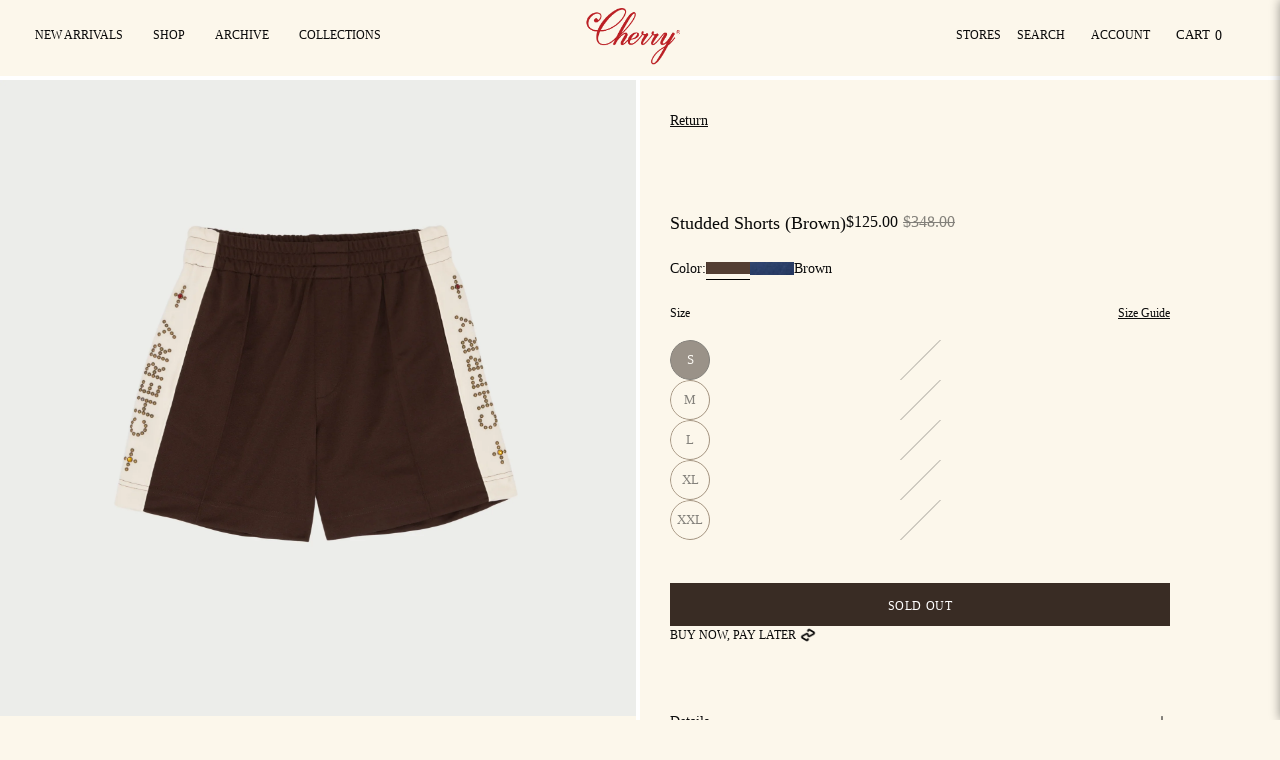

--- FILE ---
content_type: text/html; charset=utf-8
request_url: https://cherryla.com/products/studded-short-brown
body_size: 30872
content:
<!doctype html>
<html class="no-js no-touch" lang="en">
<head>  <meta charset="utf-8">
  <meta http-equiv='X-UA-Compatible' content='IE=edge'>
  <meta name="viewport" content="width=device-width, height=device-height, initial-scale=1.0, minimum-scale=1.0">
  <meta name="p:domain_verify" content="25c699babb4344bd5861781671aa9b71"/>
  <link rel="canonical" href="https://cherryla.com/products/studded-short-brown" />
  <link rel="preconnect" href="https://cdn.shopify.com" crossorigin>
  <link rel="preconnect" href="https://fonts.shopify.com" crossorigin>
  <link rel="preconnect" href="https://monorail-edge.shopifysvc.com" crossorigin>

  <link href="//cherryla.com/cdn/shop/t/159/assets/theme.css?v=54868842439619914021765578968" as="style" rel="preload">
  <link href="//cherryla.com/cdn/shop/t/159/assets/lazysizes.min.js?v=111431644619468174291765578968" as="script" rel="preload">
  <link href="//cherryla.com/cdn/shop/t/159/assets/vendor.js?v=113463091481672235871765578968" as="script" rel="preload">
  <link href="//cherryla.com/cdn/shop/t/159/assets/theme.js?v=120516135824163097831765578968" as="script" rel="preload">

  <link rel="preload" as="image" href="//cherryla.com/cdn/shop/t/159/assets/loading.svg?v=91665432863842511931765578968"><style data-shopify>:root { --loader-image-size: 150px; }:root { --loader-image-size: 320px; }html:not(.is-loading) .loading-overlay { opacity: 0; visibility: hidden; pointer-events: none; }
    .loading-overlay { position: fixed; top: 0; left: 0; z-index: 99999; width: 100vw; height: 100vh; display: flex; align-items: center; justify-content: center; background: var(--bg); transition: opacity 0.3s ease-out, visibility 0s linear 0.3s; }
    .loading-overlay .loader__image--fallback { width: 320px; height: 100%; background: var(--loader-image) no-repeat center center/contain; }
    .loader__image__holder { position: absolute; top: 0; left: 0; width: 100%; height: 100%; font-size: 0; display: flex; align-items: center; justify-content: center; animation: pulse-loading 2s infinite ease-in-out; }
    .loader__image { max-width: 150px; height: auto; object-fit: contain; }</style><script>
    const loadingAppearance = "once";
    const loaded = sessionStorage.getItem('loaded');

    if (loadingAppearance === 'once') {
      if (loaded === null) {
        sessionStorage.setItem('loaded', true);
        document.documentElement.classList.add('is-loading');
      }
    } else {
      document.documentElement.classList.add('is-loading');
    }
  </script><link rel="shortcut icon" href="//cherryla.com/cdn/shop/files/cherry_logo_d08d015a-d9fc-4520-8ba3-c2357c079bb4_32x32.png?v=1693419302" type="image/png" />
  <title>Studded Shorts (Brown) &ndash; CHERRY LA</title><meta name="description" content="Studded Shorts in Brown -  Over 100 Studs Applied by Hand Down Both Legs -  Pocket Zipper Closure  -  Made in South Central, LA">

<meta property="og:site_name" content="CHERRY LA">
<meta property="og:url" content="https://cherryla.com/products/studded-short-brown">
<meta property="og:title" content="Studded Shorts (Brown)">
<meta property="og:type" content="product">
<meta property="og:description" content="Studded Shorts in Brown -  Over 100 Studs Applied by Hand Down Both Legs -  Pocket Zipper Closure  -  Made in South Central, LA"><meta property="og:image" content="http://cherryla.com/cdn/shop/products/BrownTrackShortsFront.jpg?v=1680861518">
  <meta property="og:image:secure_url" content="https://cherryla.com/cdn/shop/products/BrownTrackShortsFront.jpg?v=1680861518">
  <meta property="og:image:width" content="3000">
  <meta property="og:image:height" content="3000"><meta property="og:price:amount" content="125.00">
  <meta property="og:price:currency" content="USD"><meta name="twitter:card" content="summary_large_image">
<meta name="twitter:title" content="Studded Shorts (Brown)">
<meta name="twitter:description" content="Studded Shorts in Brown -  Over 100 Studs Applied by Hand Down Both Legs -  Pocket Zipper Closure  -  Made in South Central, LA"><style data-shopify>



  





  





  



  



  

:root {--COLOR-PRIMARY-OPPOSITE: #ffffff;
  --COLOR-PRIMARY-OPPOSITE-ALPHA-20: rgba(255, 255, 255, 0.2);
  --COLOR-PRIMARY-LIGHTEN-DARKEN-ALPHA-20: rgba(26, 26, 26, 0.2);
  --COLOR-PRIMARY-LIGHTEN-DARKEN-ALPHA-30: rgba(26, 26, 26, 0.3);

  --PRIMARY-BUTTONS-COLOR-BG: #000000;
  --PRIMARY-BUTTONS-COLOR-TEXT: #ffffff;
  --PRIMARY-BUTTONS-COLOR-BORDER: #000000;

  --PRIMARY-BUTTONS-COLOR-LIGHTEN-DARKEN: #1a1a1a;

  --PRIMARY-BUTTONS-COLOR-ALPHA-05: rgba(0, 0, 0, 0.05);
  --PRIMARY-BUTTONS-COLOR-ALPHA-10: rgba(0, 0, 0, 0.1);
  --PRIMARY-BUTTONS-COLOR-ALPHA-50: rgba(0, 0, 0, 0.5);--COLOR-SECONDARY-OPPOSITE: #000000;
  --COLOR-SECONDARY-OPPOSITE-ALPHA-20: rgba(0, 0, 0, 0.2);
  --COLOR-SECONDARY-LIGHTEN-DARKEN-ALPHA-20: rgba(230, 230, 230, 0.2);
  --COLOR-SECONDARY-LIGHTEN-DARKEN-ALPHA-30: rgba(230, 230, 230, 0.3);

  --SECONDARY-BUTTONS-COLOR-BG: #ffffff;
  --SECONDARY-BUTTONS-COLOR-TEXT: #000000;
  --SECONDARY-BUTTONS-COLOR-BORDER: #ffffff;

  --SECONDARY-BUTTONS-COLOR-ALPHA-05: rgba(255, 255, 255, 0.05);
  --SECONDARY-BUTTONS-COLOR-ALPHA-10: rgba(255, 255, 255, 0.1);
  --SECONDARY-BUTTONS-COLOR-ALPHA-50: rgba(255, 255, 255, 0.5);--OUTLINE-BUTTONS-PRIMARY-BG: transparent;
  --OUTLINE-BUTTONS-PRIMARY-TEXT: #000000;
  --OUTLINE-BUTTONS-PRIMARY-BORDER: #000000;
  --OUTLINE-BUTTONS-PRIMARY-BG-HOVER: rgba(26, 26, 26, 0.2);

  --OUTLINE-BUTTONS-SECONDARY-BG: transparent;
  --OUTLINE-BUTTONS-SECONDARY-TEXT: #ffffff;
  --OUTLINE-BUTTONS-SECONDARY-BORDER: #ffffff;
  --OUTLINE-BUTTONS-SECONDARY-BG-HOVER: rgba(230, 230, 230, 0.2);

  --OUTLINE-BUTTONS-WHITE-BG: transparent;
  --OUTLINE-BUTTONS-WHITE-TEXT: #ffffff;
  --OUTLINE-BUTTONS-WHITE-BORDER: #ffffff;

  --OUTLINE-BUTTONS-BLACK-BG: transparent;
  --OUTLINE-BUTTONS-BLACK-TEXT: #000000;
  --OUTLINE-BUTTONS-BLACK-BORDER: #000000;--OUTLINE-SOLID-BUTTONS-PRIMARY-BG: #000000;
  --OUTLINE-SOLID-BUTTONS-PRIMARY-TEXT: #ffffff;
  --OUTLINE-SOLID-BUTTONS-PRIMARY-BORDER: #ffffff;
  --OUTLINE-SOLID-BUTTONS-PRIMARY-BG-HOVER: rgba(255, 255, 255, 0.2);

  --OUTLINE-SOLID-BUTTONS-SECONDARY-BG: #ffffff;
  --OUTLINE-SOLID-BUTTONS-SECONDARY-TEXT: #000000;
  --OUTLINE-SOLID-BUTTONS-SECONDARY-BORDER: #000000;
  --OUTLINE-SOLID-BUTTONS-SECONDARY-BG-HOVER: rgba(0, 0, 0, 0.2);

  --OUTLINE-SOLID-BUTTONS-WHITE-BG: #ffffff;
  --OUTLINE-SOLID-BUTTONS-WHITE-TEXT: #000000;
  --OUTLINE-SOLID-BUTTONS-WHITE-BORDER: #000000;

  --OUTLINE-SOLID-BUTTONS-BLACK-BG: #000000;
  --OUTLINE-SOLID-BUTTONS-BLACK-TEXT: #ffffff;
  --OUTLINE-SOLID-BUTTONS-BLACK-BORDER: #ffffff;--COLOR-HEADING: #0b0b0b;
  --COLOR-TEXT: #0b0b0b;
  --COLOR-TEXT-DARKEN: #000000;
  --COLOR-TEXT-LIGHTEN: #3e3e3e;
  --COLOR-TEXT-ALPHA-5: rgba(11, 11, 11, 0.05);
  --COLOR-TEXT-ALPHA-8: rgba(11, 11, 11, 0.08);
  --COLOR-TEXT-ALPHA-10: rgba(11, 11, 11, 0.1);
  --COLOR-TEXT-ALPHA-15: rgba(11, 11, 11, 0.15);
  --COLOR-TEXT-ALPHA-20: rgba(11, 11, 11, 0.2);
  --COLOR-TEXT-ALPHA-25: rgba(11, 11, 11, 0.25);
  --COLOR-TEXT-ALPHA-50: rgba(11, 11, 11, 0.5);
  --COLOR-TEXT-ALPHA-60: rgba(11, 11, 11, 0.6);
  --COLOR-TEXT-ALPHA-85: rgba(11, 11, 11, 0.85);

  --COLOR-BG: #fcf7eb;
  --COLOR-BG-ALPHA-25: rgba(252, 247, 235, 0.25);
  --COLOR-BG-ALPHA-35: rgba(252, 247, 235, 0.35);
  --COLOR-BG-ALPHA-60: rgba(252, 247, 235, 0.6);
  --COLOR-BG-ALPHA-65: rgba(252, 247, 235, 0.65);
  --COLOR-BG-ALPHA-85: rgba(252, 247, 235, 0.85);
  --COLOR-BG-OVERLAY: rgba(252, 247, 235, 0.75);
  --COLOR-BG-DARKEN: #f5e5bf;
  --COLOR-BG-LIGHTEN-DARKEN: #f5e5bf;
  --COLOR-BG-LIGHTEN-DARKEN-2: #eed393;
  --COLOR-BG-LIGHTEN-DARKEN-3: #e7c167;
  --COLOR-BG-LIGHTEN-DARKEN-4: #e0af3b;
  --COLOR-BG-LIGHTEN-DARKEN-CONTRAST: #e8c266;
  --COLOR-BG-LIGHTEN-DARKEN-CONTRAST-2: #e1b03a;
  --COLOR-BG-LIGHTEN-DARKEN-CONTRAST-3: #ca971e;
  --COLOR-BG-LIGHTEN-DARKEN-CONTRAST-4: #9d7618;

  --COLOR-BG-SECONDARY: rgba(0,0,0,0);
  --COLOR-BG-SECONDARY-LIGHTEN-DARKEN: rgba(26, 26, 26, 0.0);
  --COLOR-BG-SECONDARY-LIGHTEN-DARKEN-CONTRAST: rgba(128, 128, 128, 0.0);

  --COLOR-BG-ACCENT: rgba(0,0,0,0);
  --COLOR-BG-ACCENT-LIGHTEN: rgba(38, 38, 38, 0.0);

  --COLOR-INPUT-BG: #fcf7eb;

  --COLOR-ACCENT: rgba(0,0,0,0);
  --COLOR-ACCENT-TEXT: #fff;

  --COLOR-BORDER: #d3d3d3;
  --COLOR-BORDER-ALPHA-15: rgba(211, 211, 211, 0.15);
  --COLOR-BORDER-ALPHA-30: rgba(211, 211, 211, 0.3);
  --COLOR-BORDER-ALPHA-50: rgba(211, 211, 211, 0.5);
  --COLOR-BORDER-ALPHA-65: rgba(211, 211, 211, 0.65);
  --COLOR-BORDER-LIGHTEN-DARKEN: #868686;
  --COLOR-BORDER-HAIRLINE: #faf2de;

  --COLOR-SALE-BG: #ff6d6d;
  --COLOR-SALE-TEXT: #ffffff;
  --COLOR-CUSTOM-BG: #ffffff;
  --COLOR-CUSTOM-TEXT: #000000;
  --COLOR-SOLD-BG: #3a2c1b;
  --COLOR-SOLD-TEXT: #ffffff;
  --COLOR-SAVING-BG: #ff6d6d;
  --COLOR-SAVING-TEXT: #ffffff;

  --COLOR-WHITE-BLACK: fff;
  --COLOR-BLACK-WHITE: #000;--COLOR-DISABLED-GREY: rgba(11, 11, 11, 0.05);
  --COLOR-DISABLED-GREY-DARKEN: rgba(11, 11, 11, 0.45);
  --COLOR-ERROR: #D02E2E;
  --COLOR-ERROR-BG: #f3cbcb;
  --COLOR-SUCCESS: #56AD6A;
  --COLOR-SUCCESS-BG: #ECFEF0;
  --COLOR-WARN: #ECBD5E;
  --COLOR-TRANSPARENT: rgba(255, 255, 255, 0);

  --COLOR-WHITE: #ffffff;
  --COLOR-WHITE-DARKEN: #f2f2f2;
  --COLOR-WHITE-ALPHA-10: rgba(255, 255, 255, 0.1);
  --COLOR-WHITE-ALPHA-20: rgba(255, 255, 255, 0.2);
  --COLOR-WHITE-ALPHA-25: rgba(255, 255, 255, 0.25);
  --COLOR-WHITE-ALPHA-50: rgba(255, 255, 255, 0.5);
  --COLOR-WHITE-ALPHA-60: rgba(255, 255, 255, 0.6);
  --COLOR-BLACK: #000000;
  --COLOR-BLACK-LIGHTEN: #1a1a1a;
  --COLOR-BLACK-ALPHA-10: rgba(0, 0, 0, 0.1);
  --COLOR-BLACK-ALPHA-20: rgba(0, 0, 0, 0.2);
  --COLOR-BLACK-ALPHA-25: rgba(0, 0, 0, 0.25);
  --COLOR-BLACK-ALPHA-50: rgba(0, 0, 0, 0.5);
  --COLOR-BLACK-ALPHA-60: rgba(0, 0, 0, 0.6);--FONT-STACK-BODY: "Times New Roman", Times, serif;
  --FONT-STYLE-BODY: normal;
  --FONT-STYLE-BODY-ITALIC: italic;
  --FONT-ADJUST-BODY: 0.95;

  --FONT-WEIGHT-BODY: 400;
  --FONT-WEIGHT-BODY-LIGHT: 300;
  --FONT-WEIGHT-BODY-MEDIUM: 700;
  --FONT-WEIGHT-BODY-BOLD: 700;

  --FONT-STACK-HEADING: "Times New Roman", Times, serif;
  --FONT-STYLE-HEADING: normal;
  --FONT-STYLE-HEADING-ITALIC: italic;
  --FONT-ADJUST-HEADING: 0.85;

  --FONT-WEIGHT-HEADING: 400;
  --FONT-WEIGHT-HEADING-LIGHT: 300;
  --FONT-WEIGHT-HEADING-MEDIUM: 700;
  --FONT-WEIGHT-HEADING-BOLD: 700;

  --FONT-STACK-NAV: "Times New Roman", Times, serif;
  --FONT-STYLE-NAV: normal;
  --FONT-STYLE-NAV-ITALIC: italic;
  --FONT-ADJUST-NAV: 0.75;

  --FONT-WEIGHT-NAV: 400;
  --FONT-WEIGHT-NAV-LIGHT: 300;
  --FONT-WEIGHT-NAV-MEDIUM: 700;
  --FONT-WEIGHT-NAV-BOLD: 700;

  --FONT-STACK-BUTTON: "Times New Roman", Times, serif;
  --FONT-STYLE-BUTTON: normal;
  --FONT-STYLE-BUTTON-ITALIC: italic;
  --FONT-ADJUST-BUTTON: 0.75;

  --FONT-WEIGHT-BUTTON: 400;
  --FONT-WEIGHT-BUTTON-MEDIUM: 700;
  --FONT-WEIGHT-BUTTON-BOLD: 700;

  --FONT-STACK-SUBHEADING: "Times New Roman", Times, serif;
  --FONT-STYLE-SUBHEADING: normal;
  --FONT-STYLE-SUBHEADING-ITALIC: italic;
  --FONT-ADJUST-SUBHEADING: 0.75;

  --FONT-WEIGHT-SUBHEADING: 400;
  --FONT-WEIGHT-SUBHEADING-LIGHT: 300;
  --FONT-WEIGHT-SUBHEADING-MEDIUM: 700;
  --FONT-WEIGHT-SUBHEADING-BOLD: 700;

  
    --FONT-WEIGHT-SUBHEADING: var(--FONT-WEIGHT-SUBHEADING-BOLD);
  

  --LETTER-SPACING-SUBHEADING: 0.1em;
  --LETTER-SPACING-BUTTON: 0.05em;

  --BUTTON-TEXT-CAPS: uppercase;
  --SUBHEADING-TEXT-CAPS: uppercase;--FONT-SIZE-INPUT: 1rem;--RADIUS: 0px;
  --RADIUS-SMALL: 0px;
  --RADIUS-TINY: 0px;
  --RADIUS-BADGE: 0px;
  --RADIUS-CHECKBOX: 0px;
  --RADIUS-TEXTAREA: 0px;--PRODUCT-MEDIA-PADDING-TOP: 120.0%;--BORDER-WIDTH: 1px;--STROKE-WIDTH: 12px;--SITE-WIDTH: 1440px;
  --SITE-WIDTH-NARROW: 840px;--ICON-ARROW-RIGHT: url( "//cherryla.com/cdn/shop/t/159/assets/icon-chevron-right.svg?v=115618353204357621731765578968" );--loading-svg: url( "//cherryla.com/cdn/shop/t/159/assets/loading.svg?v=91665432863842511931765578968" );
  --icon-check: url( "//cherryla.com/cdn/shop/t/159/assets/icon-check.svg?v=175316081881880408121765578968" );
  --icon-check-swatch: url( "//cherryla.com/cdn/shop/t/159/assets/icon-check-swatch.svg?v=131897745589030387781765578968" );
  --icon-zoom-in: url( "//cherryla.com/cdn/shop/t/159/assets/icon-zoom-in.svg?v=157433013461716915331765578968" );
  --icon-zoom-out: url( "//cherryla.com/cdn/shop/t/159/assets/icon-zoom-out.svg?v=164909107869959372931765578968" );--collection-sticky-bar-height: 0px;
  --collection-image-padding-top: 60%;

  --drawer-width: 400px;
  --drawer-transition: transform 0.4s cubic-bezier(0.46, 0.01, 0.32, 1);--gutter: 60px;
  --gutter-mobile: 20px;
  --grid-gutter: 20px;
  --grid-gutter-mobile: 35px;--inner: 20px;
  --inner-tablet: 18px;
  --inner-mobile: 16px;--grid: repeat(4, minmax(0, 1fr));
  --grid-tablet: repeat(3, minmax(0, 1fr));
  --grid-mobile: repeat(2, minmax(0, 1fr));
  --megamenu-grid: repeat(4, minmax(0, 1fr));
  --grid-row: 1 / span 4;--scrollbar-width: 0px;--overlay: #000;
  --overlay-opacity: 1;--swatch-width: 40px;
  --swatch-height: 20px;
  --swatch-size: 32px;
  --swatch-size-mobile: 30px;

  
  --move-offset: 20px;

  
  --autoplay-speed: 2200ms;

  

    --filter-bg: 1.0;
    --product-filter-bg: 1.0;}</style><link href="//cherryla.com/cdn/shop/t/159/assets/theme.css?v=54868842439619914021765578968" rel="stylesheet" type="text/css" media="all" /><link href="//cherryla.com/cdn/shop/t/159/assets/custom.css?v=48929690179095976701765578968" rel="stylesheet" type="text/css" media="all" />

  <script type="text/javascript">
    if (window.MSInputMethodContext && document.documentMode) {
      var scripts = document.getElementsByTagName('script')[0];
      var polyfill = document.createElement("script");
      polyfill.defer = true;
      polyfill.src = "//cherryla.com/cdn/shop/t/159/assets/ie11.js?v=164037955086922138091765578968";

      scripts.parentNode.insertBefore(polyfill, scripts);

      document.documentElement.classList.add('ie11');
    } else {
      document.documentElement.className = document.documentElement.className.replace('no-js', 'js');
    }

    document.addEventListener('lazyloaded', (e) => {
      const lazyImage = e.target.parentNode;
      if (lazyImage.classList.contains('lazy-image')) {
        // Wait for the fade in images animation to complete
        setTimeout(() => {
          lazyImage.style.backgroundImage = 'none';
        }, 500);
      }
    });

    let root = '/';
    if (root[root.length - 1] !== '/') {
      root = `${root}/`;
    }

    window.theme = {
      routes: {
        root: root,
        cart_url: "\/cart",
        cart_add_url: "\/cart\/add",
        cart_change_url: "\/cart\/change",
        shop_url: "https:\/\/cherryla.com",
        searchUrl: '/search',
        predictiveSearchUrl: '/search/suggest',
        product_recommendations_url: "\/recommendations\/products"
      },
      assets: {
        photoswipe: '//cherryla.com/cdn/shop/t/159/assets/photoswipe.js?v=162613001030112971491765578968',
        smoothscroll: '//cherryla.com/cdn/shop/t/159/assets/smoothscroll.js?v=37906625415260927261765578968',
        no_image: "//cherryla.com/cdn/shopifycloud/storefront/assets/no-image-2048-a2addb12_1024x.gif",
        swatches: '//cherryla.com/cdn/shop/t/159/assets/swatches.json?v=108341084980828767351765578968',
        base: "//cherryla.com/cdn/shop/t/159/assets/"
      },
      strings: {
        add_to_cart: "Add to Cart",
        cart_acceptance_error: "You must accept our terms and conditions.",
        cart_empty: "Your cart is currently empty.",
        cart_price: "Price",
        cart_quantity: "Quantity",
        cart_items_one: "{{ count }} item",
        cart_items_many: "{{ count }} items",
        cart_title: "Cart",
        cart_total: "Total",
        continue_shopping: "Continue Shopping",
        free: "Free",
        limit_error: "Sorry, looks like we don\u0026#39;t have enough of this product.",
        preorder: "Made To Order",
        remove: "Remove",
        sale_badge_text: "Sale",
        saving_badge: "Save {{ discount }}",
        saving_up_to_badge: "Save up to {{ discount }}",
        sold_out: "Sold Out",
        subscription: "Subscription",
        unavailable: "Unavailable",
        unit_price_label: "Unit price",
        unit_price_separator: "per",
        zero_qty_error: "Quantity must be greater than 0.",
        delete_confirm: "Are you sure you wish to delete this address?",
        newsletter_product_availability: "Notify Me When It’s Available"
      },
      icons: {
        plus: '<svg aria-hidden="true" focusable="false" role="presentation" class="icon icon-toggle-plus" viewBox="0 0 192 192"><path d="M30 96h132M96 30v132" stroke="currentColor" stroke-linecap="round" stroke-linejoin="round"/></svg>',
        minus: '<svg aria-hidden="true" focusable="false" role="presentation" class="icon icon-toggle-minus" viewBox="0 0 192 192"><path d="M30 96h132" stroke="currentColor" stroke-linecap="round" stroke-linejoin="round"/></svg>',
        close: '<svg aria-hidden="true" focusable="false" role="presentation" class="icon icon-close" viewBox="0 0 192 192"><path d="M150 42 42 150M150 150 42 42" stroke="currentColor" stroke-linecap="round" stroke-linejoin="round"/></svg>'
      },
      settings: {
        animations: false,
        cartType: "drawer",
        enableAcceptTerms: false,
        enableInfinityScroll: true,
        enablePaymentButton: false,
        gridImageSize: "cover",
        gridImageAspectRatio: 1.2,
        mobileMenuBehaviour: "link",
        productGridHover: "none",
        savingBadgeType: "percentage",
        showSaleBadge: false,
        showSoldBadge: true,
        showSavingBadge: false,
        quickBuy: "none",
        suggestArticles: false,
        suggestCollections: false,
        suggestProducts: true,
        suggestPages: false,
        suggestionsResultsLimit: 10,
        currency_code_enable: false,
        hideInventoryCount: true,
        enableColorSwatchesCollection: true,
      },
      sizes: {
        mobile: 480,
        small: 768,
        large: 1024,
        widescreen: 1440
      },
      moneyFormat: "${{amount}}",
      moneyWithCurrencyFormat: "${{amount}} USD",
      subtotal: 0,
      info: {
        name: 'Palo Alto'
      },
      version: '5.1.1'
    };
    window.lazySizesConfig = window.lazySizesConfig || {};
    window.lazySizesConfig.preloadAfterLoad = true;
    window.PaloAlto = window.PaloAlto || {};
    window.slate = window.slate || {};
    window.isHeaderTransparent = false;
    window.stickyHeaderHeight = 60;
    window.lastWindowWidth = window.innerWidth || document.documentElement.clientWidth;

    if (window.performance) {
      window.performance.mark('init');
    } else {
      window.fastNetworkAndCPU = false;
    }
  </script>
  <script src="//cherryla.com/cdn/shop/t/159/assets/lazysizes.min.js?v=111431644619468174291765578968" async="async"></script><script src="//cherryla.com/cdn/shop/t/159/assets/vendor.js?v=113463091481672235871765578968" defer="defer"></script>
  <script src="//cherryla.com/cdn/shop/t/159/assets/theme.js?v=120516135824163097831765578968" defer="defer"></script><script>window.performance && window.performance.mark && window.performance.mark('shopify.content_for_header.start');</script><meta name="google-site-verification" content="BbInuu0fw1oY_vtHAqzlnxVFthBftIb0-CB86ygVI1M">
<meta name="facebook-domain-verification" content="qrh2uas12q7fg2o2jyj46yihtdhr97">
<meta id="shopify-digital-wallet" name="shopify-digital-wallet" content="/23622159/digital_wallets/dialog">
<meta name="shopify-checkout-api-token" content="46fd3beea013ce6b4cf82bf5241baf3c">
<meta id="in-context-paypal-metadata" data-shop-id="23622159" data-venmo-supported="true" data-environment="production" data-locale="en_US" data-paypal-v4="true" data-currency="USD">
<link rel="alternate" type="application/json+oembed" href="https://cherryla.com/products/studded-short-brown.oembed">
<script async="async" src="/checkouts/internal/preloads.js?locale=en-US"></script>
<link rel="preconnect" href="https://shop.app" crossorigin="anonymous">
<script async="async" src="https://shop.app/checkouts/internal/preloads.js?locale=en-US&shop_id=23622159" crossorigin="anonymous"></script>
<script id="apple-pay-shop-capabilities" type="application/json">{"shopId":23622159,"countryCode":"US","currencyCode":"USD","merchantCapabilities":["supports3DS"],"merchantId":"gid:\/\/shopify\/Shop\/23622159","merchantName":"CHERRY LA","requiredBillingContactFields":["postalAddress","email","phone"],"requiredShippingContactFields":["postalAddress","email","phone"],"shippingType":"shipping","supportedNetworks":["visa","masterCard","amex","discover","elo","jcb"],"total":{"type":"pending","label":"CHERRY LA","amount":"1.00"},"shopifyPaymentsEnabled":true,"supportsSubscriptions":true}</script>
<script id="shopify-features" type="application/json">{"accessToken":"46fd3beea013ce6b4cf82bf5241baf3c","betas":["rich-media-storefront-analytics"],"domain":"cherryla.com","predictiveSearch":true,"shopId":23622159,"locale":"en"}</script>
<script>var Shopify = Shopify || {};
Shopify.shop = "cherryjo.myshopify.com";
Shopify.locale = "en";
Shopify.currency = {"active":"USD","rate":"1.0"};
Shopify.country = "US";
Shopify.theme = {"name":"Wrangler x Cherry","id":139779670083,"schema_name":"Alleyoop x Cherry 2.0","schema_version":"5.1.1","theme_store_id":777,"role":"main"};
Shopify.theme.handle = "null";
Shopify.theme.style = {"id":null,"handle":null};
Shopify.cdnHost = "cherryla.com/cdn";
Shopify.routes = Shopify.routes || {};
Shopify.routes.root = "/";</script>
<script type="module">!function(o){(o.Shopify=o.Shopify||{}).modules=!0}(window);</script>
<script>!function(o){function n(){var o=[];function n(){o.push(Array.prototype.slice.apply(arguments))}return n.q=o,n}var t=o.Shopify=o.Shopify||{};t.loadFeatures=n(),t.autoloadFeatures=n()}(window);</script>
<script>
  window.ShopifyPay = window.ShopifyPay || {};
  window.ShopifyPay.apiHost = "shop.app\/pay";
  window.ShopifyPay.redirectState = null;
</script>
<script id="shop-js-analytics" type="application/json">{"pageType":"product"}</script>
<script defer="defer" async type="module" src="//cherryla.com/cdn/shopifycloud/shop-js/modules/v2/client.init-shop-cart-sync_BdyHc3Nr.en.esm.js"></script>
<script defer="defer" async type="module" src="//cherryla.com/cdn/shopifycloud/shop-js/modules/v2/chunk.common_Daul8nwZ.esm.js"></script>
<script type="module">
  await import("//cherryla.com/cdn/shopifycloud/shop-js/modules/v2/client.init-shop-cart-sync_BdyHc3Nr.en.esm.js");
await import("//cherryla.com/cdn/shopifycloud/shop-js/modules/v2/chunk.common_Daul8nwZ.esm.js");

  window.Shopify.SignInWithShop?.initShopCartSync?.({"fedCMEnabled":true,"windoidEnabled":true});

</script>
<script>
  window.Shopify = window.Shopify || {};
  if (!window.Shopify.featureAssets) window.Shopify.featureAssets = {};
  window.Shopify.featureAssets['shop-js'] = {"shop-cart-sync":["modules/v2/client.shop-cart-sync_QYOiDySF.en.esm.js","modules/v2/chunk.common_Daul8nwZ.esm.js"],"init-fed-cm":["modules/v2/client.init-fed-cm_DchLp9rc.en.esm.js","modules/v2/chunk.common_Daul8nwZ.esm.js"],"shop-button":["modules/v2/client.shop-button_OV7bAJc5.en.esm.js","modules/v2/chunk.common_Daul8nwZ.esm.js"],"init-windoid":["modules/v2/client.init-windoid_DwxFKQ8e.en.esm.js","modules/v2/chunk.common_Daul8nwZ.esm.js"],"shop-cash-offers":["modules/v2/client.shop-cash-offers_DWtL6Bq3.en.esm.js","modules/v2/chunk.common_Daul8nwZ.esm.js","modules/v2/chunk.modal_CQq8HTM6.esm.js"],"shop-toast-manager":["modules/v2/client.shop-toast-manager_CX9r1SjA.en.esm.js","modules/v2/chunk.common_Daul8nwZ.esm.js"],"init-shop-email-lookup-coordinator":["modules/v2/client.init-shop-email-lookup-coordinator_UhKnw74l.en.esm.js","modules/v2/chunk.common_Daul8nwZ.esm.js"],"pay-button":["modules/v2/client.pay-button_DzxNnLDY.en.esm.js","modules/v2/chunk.common_Daul8nwZ.esm.js"],"avatar":["modules/v2/client.avatar_BTnouDA3.en.esm.js"],"init-shop-cart-sync":["modules/v2/client.init-shop-cart-sync_BdyHc3Nr.en.esm.js","modules/v2/chunk.common_Daul8nwZ.esm.js"],"shop-login-button":["modules/v2/client.shop-login-button_D8B466_1.en.esm.js","modules/v2/chunk.common_Daul8nwZ.esm.js","modules/v2/chunk.modal_CQq8HTM6.esm.js"],"init-customer-accounts-sign-up":["modules/v2/client.init-customer-accounts-sign-up_C8fpPm4i.en.esm.js","modules/v2/client.shop-login-button_D8B466_1.en.esm.js","modules/v2/chunk.common_Daul8nwZ.esm.js","modules/v2/chunk.modal_CQq8HTM6.esm.js"],"init-shop-for-new-customer-accounts":["modules/v2/client.init-shop-for-new-customer-accounts_CVTO0Ztu.en.esm.js","modules/v2/client.shop-login-button_D8B466_1.en.esm.js","modules/v2/chunk.common_Daul8nwZ.esm.js","modules/v2/chunk.modal_CQq8HTM6.esm.js"],"init-customer-accounts":["modules/v2/client.init-customer-accounts_dRgKMfrE.en.esm.js","modules/v2/client.shop-login-button_D8B466_1.en.esm.js","modules/v2/chunk.common_Daul8nwZ.esm.js","modules/v2/chunk.modal_CQq8HTM6.esm.js"],"shop-follow-button":["modules/v2/client.shop-follow-button_CkZpjEct.en.esm.js","modules/v2/chunk.common_Daul8nwZ.esm.js","modules/v2/chunk.modal_CQq8HTM6.esm.js"],"lead-capture":["modules/v2/client.lead-capture_BntHBhfp.en.esm.js","modules/v2/chunk.common_Daul8nwZ.esm.js","modules/v2/chunk.modal_CQq8HTM6.esm.js"],"checkout-modal":["modules/v2/client.checkout-modal_CfxcYbTm.en.esm.js","modules/v2/chunk.common_Daul8nwZ.esm.js","modules/v2/chunk.modal_CQq8HTM6.esm.js"],"shop-login":["modules/v2/client.shop-login_Da4GZ2H6.en.esm.js","modules/v2/chunk.common_Daul8nwZ.esm.js","modules/v2/chunk.modal_CQq8HTM6.esm.js"],"payment-terms":["modules/v2/client.payment-terms_MV4M3zvL.en.esm.js","modules/v2/chunk.common_Daul8nwZ.esm.js","modules/v2/chunk.modal_CQq8HTM6.esm.js"]};
</script>
<script>(function() {
  var isLoaded = false;
  function asyncLoad() {
    if (isLoaded) return;
    isLoaded = true;
    var urls = ["https:\/\/shopify-extension.getredo.com\/main.js?widget_id=hhr5u5spwm1rabc\u0026shop=cherryjo.myshopify.com","https:\/\/app.kiwisizing.com\/web\/js\/dist\/kiwiSizing\/plugin\/SizingPlugin.prod.js?v=330\u0026shop=cherryjo.myshopify.com","\/\/backinstock.useamp.com\/widget\/9560_1767153679.js?category=bis\u0026v=6\u0026shop=cherryjo.myshopify.com"];
    for (var i = 0; i < urls.length; i++) {
      var s = document.createElement('script');
      s.type = 'text/javascript';
      s.async = true;
      s.src = urls[i];
      var x = document.getElementsByTagName('script')[0];
      x.parentNode.insertBefore(s, x);
    }
  };
  if(window.attachEvent) {
    window.attachEvent('onload', asyncLoad);
  } else {
    window.addEventListener('load', asyncLoad, false);
  }
})();</script>
<script id="__st">var __st={"a":23622159,"offset":-28800,"reqid":"b9e9568e-6a22-4761-91a6-8ad4ff546ea5-1768992702","pageurl":"cherryla.com\/products\/studded-short-brown","u":"d5091c22a014","p":"product","rtyp":"product","rid":6798943125571};</script>
<script>window.ShopifyPaypalV4VisibilityTracking = true;</script>
<script id="captcha-bootstrap">!function(){'use strict';const t='contact',e='account',n='new_comment',o=[[t,t],['blogs',n],['comments',n],[t,'customer']],c=[[e,'customer_login'],[e,'guest_login'],[e,'recover_customer_password'],[e,'create_customer']],r=t=>t.map((([t,e])=>`form[action*='/${t}']:not([data-nocaptcha='true']) input[name='form_type'][value='${e}']`)).join(','),a=t=>()=>t?[...document.querySelectorAll(t)].map((t=>t.form)):[];function s(){const t=[...o],e=r(t);return a(e)}const i='password',u='form_key',d=['recaptcha-v3-token','g-recaptcha-response','h-captcha-response',i],f=()=>{try{return window.sessionStorage}catch{return}},m='__shopify_v',_=t=>t.elements[u];function p(t,e,n=!1){try{const o=window.sessionStorage,c=JSON.parse(o.getItem(e)),{data:r}=function(t){const{data:e,action:n}=t;return t[m]||n?{data:e,action:n}:{data:t,action:n}}(c);for(const[e,n]of Object.entries(r))t.elements[e]&&(t.elements[e].value=n);n&&o.removeItem(e)}catch(o){console.error('form repopulation failed',{error:o})}}const l='form_type',E='cptcha';function T(t){t.dataset[E]=!0}const w=window,h=w.document,L='Shopify',v='ce_forms',y='captcha';let A=!1;((t,e)=>{const n=(g='f06e6c50-85a8-45c8-87d0-21a2b65856fe',I='https://cdn.shopify.com/shopifycloud/storefront-forms-hcaptcha/ce_storefront_forms_captcha_hcaptcha.v1.5.2.iife.js',D={infoText:'Protected by hCaptcha',privacyText:'Privacy',termsText:'Terms'},(t,e,n)=>{const o=w[L][v],c=o.bindForm;if(c)return c(t,g,e,D).then(n);var r;o.q.push([[t,g,e,D],n]),r=I,A||(h.body.append(Object.assign(h.createElement('script'),{id:'captcha-provider',async:!0,src:r})),A=!0)});var g,I,D;w[L]=w[L]||{},w[L][v]=w[L][v]||{},w[L][v].q=[],w[L][y]=w[L][y]||{},w[L][y].protect=function(t,e){n(t,void 0,e),T(t)},Object.freeze(w[L][y]),function(t,e,n,w,h,L){const[v,y,A,g]=function(t,e,n){const i=e?o:[],u=t?c:[],d=[...i,...u],f=r(d),m=r(i),_=r(d.filter((([t,e])=>n.includes(e))));return[a(f),a(m),a(_),s()]}(w,h,L),I=t=>{const e=t.target;return e instanceof HTMLFormElement?e:e&&e.form},D=t=>v().includes(t);t.addEventListener('submit',(t=>{const e=I(t);if(!e)return;const n=D(e)&&!e.dataset.hcaptchaBound&&!e.dataset.recaptchaBound,o=_(e),c=g().includes(e)&&(!o||!o.value);(n||c)&&t.preventDefault(),c&&!n&&(function(t){try{if(!f())return;!function(t){const e=f();if(!e)return;const n=_(t);if(!n)return;const o=n.value;o&&e.removeItem(o)}(t);const e=Array.from(Array(32),(()=>Math.random().toString(36)[2])).join('');!function(t,e){_(t)||t.append(Object.assign(document.createElement('input'),{type:'hidden',name:u})),t.elements[u].value=e}(t,e),function(t,e){const n=f();if(!n)return;const o=[...t.querySelectorAll(`input[type='${i}']`)].map((({name:t})=>t)),c=[...d,...o],r={};for(const[a,s]of new FormData(t).entries())c.includes(a)||(r[a]=s);n.setItem(e,JSON.stringify({[m]:1,action:t.action,data:r}))}(t,e)}catch(e){console.error('failed to persist form',e)}}(e),e.submit())}));const S=(t,e)=>{t&&!t.dataset[E]&&(n(t,e.some((e=>e===t))),T(t))};for(const o of['focusin','change'])t.addEventListener(o,(t=>{const e=I(t);D(e)&&S(e,y())}));const B=e.get('form_key'),M=e.get(l),P=B&&M;t.addEventListener('DOMContentLoaded',(()=>{const t=y();if(P)for(const e of t)e.elements[l].value===M&&p(e,B);[...new Set([...A(),...v().filter((t=>'true'===t.dataset.shopifyCaptcha))])].forEach((e=>S(e,t)))}))}(h,new URLSearchParams(w.location.search),n,t,e,['guest_login'])})(!0,!0)}();</script>
<script integrity="sha256-4kQ18oKyAcykRKYeNunJcIwy7WH5gtpwJnB7kiuLZ1E=" data-source-attribution="shopify.loadfeatures" defer="defer" src="//cherryla.com/cdn/shopifycloud/storefront/assets/storefront/load_feature-a0a9edcb.js" crossorigin="anonymous"></script>
<script crossorigin="anonymous" defer="defer" src="//cherryla.com/cdn/shopifycloud/storefront/assets/shopify_pay/storefront-65b4c6d7.js?v=20250812"></script>
<script data-source-attribution="shopify.dynamic_checkout.dynamic.init">var Shopify=Shopify||{};Shopify.PaymentButton=Shopify.PaymentButton||{isStorefrontPortableWallets:!0,init:function(){window.Shopify.PaymentButton.init=function(){};var t=document.createElement("script");t.src="https://cherryla.com/cdn/shopifycloud/portable-wallets/latest/portable-wallets.en.js",t.type="module",document.head.appendChild(t)}};
</script>
<script data-source-attribution="shopify.dynamic_checkout.buyer_consent">
  function portableWalletsHideBuyerConsent(e){var t=document.getElementById("shopify-buyer-consent"),n=document.getElementById("shopify-subscription-policy-button");t&&n&&(t.classList.add("hidden"),t.setAttribute("aria-hidden","true"),n.removeEventListener("click",e))}function portableWalletsShowBuyerConsent(e){var t=document.getElementById("shopify-buyer-consent"),n=document.getElementById("shopify-subscription-policy-button");t&&n&&(t.classList.remove("hidden"),t.removeAttribute("aria-hidden"),n.addEventListener("click",e))}window.Shopify?.PaymentButton&&(window.Shopify.PaymentButton.hideBuyerConsent=portableWalletsHideBuyerConsent,window.Shopify.PaymentButton.showBuyerConsent=portableWalletsShowBuyerConsent);
</script>
<script data-source-attribution="shopify.dynamic_checkout.cart.bootstrap">document.addEventListener("DOMContentLoaded",(function(){function t(){return document.querySelector("shopify-accelerated-checkout-cart, shopify-accelerated-checkout")}if(t())Shopify.PaymentButton.init();else{new MutationObserver((function(e,n){t()&&(Shopify.PaymentButton.init(),n.disconnect())})).observe(document.body,{childList:!0,subtree:!0})}}));
</script>
<link id="shopify-accelerated-checkout-styles" rel="stylesheet" media="screen" href="https://cherryla.com/cdn/shopifycloud/portable-wallets/latest/accelerated-checkout-backwards-compat.css" crossorigin="anonymous">
<style id="shopify-accelerated-checkout-cart">
        #shopify-buyer-consent {
  margin-top: 1em;
  display: inline-block;
  width: 100%;
}

#shopify-buyer-consent.hidden {
  display: none;
}

#shopify-subscription-policy-button {
  background: none;
  border: none;
  padding: 0;
  text-decoration: underline;
  font-size: inherit;
  cursor: pointer;
}

#shopify-subscription-policy-button::before {
  box-shadow: none;
}

      </style>

<script>window.performance && window.performance.mark && window.performance.mark('shopify.content_for_header.end');</script>
  <script type="text/javascript">
    (function(c,l,a,r,i,t,y){
        c[a]=c[a]||function(){(c[a].q=c[a].q||[]).push(arguments)};
        t=l.createElement(r);t.async=1;t.src="https://www.clarity.ms/tag/"+i;
        y=l.getElementsByTagName(r)[0];y.parentNode.insertBefore(t,y);
    })(window, document, "clarity", "script", "r9vdjuwou5");
  </script>
<!-- BEGIN app block: shopify://apps/minmaxify-order-limits/blocks/app-embed-block/3acfba32-89f3-4377-ae20-cbb9abc48475 --><script type="text/javascript" src="https://limits.minmaxify.com/cherryjo.myshopify.com?v=128a&r=20250227024735"></script>

<!-- END app block --><!-- BEGIN app block: shopify://apps/klaviyo-email-marketing-sms/blocks/klaviyo-onsite-embed/2632fe16-c075-4321-a88b-50b567f42507 -->












  <script async src="https://static.klaviyo.com/onsite/js/RPihpq/klaviyo.js?company_id=RPihpq"></script>
  <script>!function(){if(!window.klaviyo){window._klOnsite=window._klOnsite||[];try{window.klaviyo=new Proxy({},{get:function(n,i){return"push"===i?function(){var n;(n=window._klOnsite).push.apply(n,arguments)}:function(){for(var n=arguments.length,o=new Array(n),w=0;w<n;w++)o[w]=arguments[w];var t="function"==typeof o[o.length-1]?o.pop():void 0,e=new Promise((function(n){window._klOnsite.push([i].concat(o,[function(i){t&&t(i),n(i)}]))}));return e}}})}catch(n){window.klaviyo=window.klaviyo||[],window.klaviyo.push=function(){var n;(n=window._klOnsite).push.apply(n,arguments)}}}}();</script>

  
    <script id="viewed_product">
      if (item == null) {
        var _learnq = _learnq || [];

        var MetafieldReviews = null
        var MetafieldYotpoRating = null
        var MetafieldYotpoCount = null
        var MetafieldLooxRating = null
        var MetafieldLooxCount = null
        var okendoProduct = null
        var okendoProductReviewCount = null
        var okendoProductReviewAverageValue = null
        try {
          // The following fields are used for Customer Hub recently viewed in order to add reviews.
          // This information is not part of __kla_viewed. Instead, it is part of __kla_viewed_reviewed_items
          MetafieldReviews = {};
          MetafieldYotpoRating = null
          MetafieldYotpoCount = null
          MetafieldLooxRating = null
          MetafieldLooxCount = null

          okendoProduct = null
          // If the okendo metafield is not legacy, it will error, which then requires the new json formatted data
          if (okendoProduct && 'error' in okendoProduct) {
            okendoProduct = null
          }
          okendoProductReviewCount = okendoProduct ? okendoProduct.reviewCount : null
          okendoProductReviewAverageValue = okendoProduct ? okendoProduct.reviewAverageValue : null
        } catch (error) {
          console.error('Error in Klaviyo onsite reviews tracking:', error);
        }

        var item = {
          Name: "Studded Shorts (Brown)",
          ProductID: 6798943125571,
          Categories: ["ACTIVE PRODUCTS","All","All Products Available for Discount","Bottoms","Spring 23","Spring D1"],
          ImageURL: "https://cherryla.com/cdn/shop/products/BrownTrackShortsFront_grande.jpg?v=1680861518",
          URL: "https://cherryla.com/products/studded-short-brown",
          Brand: "Archive",
          Price: "$125.00",
          Value: "125.00",
          CompareAtPrice: "$348.00"
        };
        _learnq.push(['track', 'Viewed Product', item]);
        _learnq.push(['trackViewedItem', {
          Title: item.Name,
          ItemId: item.ProductID,
          Categories: item.Categories,
          ImageUrl: item.ImageURL,
          Url: item.URL,
          Metadata: {
            Brand: item.Brand,
            Price: item.Price,
            Value: item.Value,
            CompareAtPrice: item.CompareAtPrice
          },
          metafields:{
            reviews: MetafieldReviews,
            yotpo:{
              rating: MetafieldYotpoRating,
              count: MetafieldYotpoCount,
            },
            loox:{
              rating: MetafieldLooxRating,
              count: MetafieldLooxCount,
            },
            okendo: {
              rating: okendoProductReviewAverageValue,
              count: okendoProductReviewCount,
            }
          }
        }]);
      }
    </script>
  




  <script>
    window.klaviyoReviewsProductDesignMode = false
  </script>







<!-- END app block --><script src="https://cdn.shopify.com/extensions/019a0131-ca1b-7172-a6b1-2fadce39ca6e/accessibly-28/assets/acc-main.js" type="text/javascript" defer="defer"></script>
<link href="https://monorail-edge.shopifysvc.com" rel="dns-prefetch">
<script>(function(){if ("sendBeacon" in navigator && "performance" in window) {try {var session_token_from_headers = performance.getEntriesByType('navigation')[0].serverTiming.find(x => x.name == '_s').description;} catch {var session_token_from_headers = undefined;}var session_cookie_matches = document.cookie.match(/_shopify_s=([^;]*)/);var session_token_from_cookie = session_cookie_matches && session_cookie_matches.length === 2 ? session_cookie_matches[1] : "";var session_token = session_token_from_headers || session_token_from_cookie || "";function handle_abandonment_event(e) {var entries = performance.getEntries().filter(function(entry) {return /monorail-edge.shopifysvc.com/.test(entry.name);});if (!window.abandonment_tracked && entries.length === 0) {window.abandonment_tracked = true;var currentMs = Date.now();var navigation_start = performance.timing.navigationStart;var payload = {shop_id: 23622159,url: window.location.href,navigation_start,duration: currentMs - navigation_start,session_token,page_type: "product"};window.navigator.sendBeacon("https://monorail-edge.shopifysvc.com/v1/produce", JSON.stringify({schema_id: "online_store_buyer_site_abandonment/1.1",payload: payload,metadata: {event_created_at_ms: currentMs,event_sent_at_ms: currentMs}}));}}window.addEventListener('pagehide', handle_abandonment_event);}}());</script>
<script id="web-pixels-manager-setup">(function e(e,d,r,n,o){if(void 0===o&&(o={}),!Boolean(null===(a=null===(i=window.Shopify)||void 0===i?void 0:i.analytics)||void 0===a?void 0:a.replayQueue)){var i,a;window.Shopify=window.Shopify||{};var t=window.Shopify;t.analytics=t.analytics||{};var s=t.analytics;s.replayQueue=[],s.publish=function(e,d,r){return s.replayQueue.push([e,d,r]),!0};try{self.performance.mark("wpm:start")}catch(e){}var l=function(){var e={modern:/Edge?\/(1{2}[4-9]|1[2-9]\d|[2-9]\d{2}|\d{4,})\.\d+(\.\d+|)|Firefox\/(1{2}[4-9]|1[2-9]\d|[2-9]\d{2}|\d{4,})\.\d+(\.\d+|)|Chrom(ium|e)\/(9{2}|\d{3,})\.\d+(\.\d+|)|(Maci|X1{2}).+ Version\/(15\.\d+|(1[6-9]|[2-9]\d|\d{3,})\.\d+)([,.]\d+|)( \(\w+\)|)( Mobile\/\w+|) Safari\/|Chrome.+OPR\/(9{2}|\d{3,})\.\d+\.\d+|(CPU[ +]OS|iPhone[ +]OS|CPU[ +]iPhone|CPU IPhone OS|CPU iPad OS)[ +]+(15[._]\d+|(1[6-9]|[2-9]\d|\d{3,})[._]\d+)([._]\d+|)|Android:?[ /-](13[3-9]|1[4-9]\d|[2-9]\d{2}|\d{4,})(\.\d+|)(\.\d+|)|Android.+Firefox\/(13[5-9]|1[4-9]\d|[2-9]\d{2}|\d{4,})\.\d+(\.\d+|)|Android.+Chrom(ium|e)\/(13[3-9]|1[4-9]\d|[2-9]\d{2}|\d{4,})\.\d+(\.\d+|)|SamsungBrowser\/([2-9]\d|\d{3,})\.\d+/,legacy:/Edge?\/(1[6-9]|[2-9]\d|\d{3,})\.\d+(\.\d+|)|Firefox\/(5[4-9]|[6-9]\d|\d{3,})\.\d+(\.\d+|)|Chrom(ium|e)\/(5[1-9]|[6-9]\d|\d{3,})\.\d+(\.\d+|)([\d.]+$|.*Safari\/(?![\d.]+ Edge\/[\d.]+$))|(Maci|X1{2}).+ Version\/(10\.\d+|(1[1-9]|[2-9]\d|\d{3,})\.\d+)([,.]\d+|)( \(\w+\)|)( Mobile\/\w+|) Safari\/|Chrome.+OPR\/(3[89]|[4-9]\d|\d{3,})\.\d+\.\d+|(CPU[ +]OS|iPhone[ +]OS|CPU[ +]iPhone|CPU IPhone OS|CPU iPad OS)[ +]+(10[._]\d+|(1[1-9]|[2-9]\d|\d{3,})[._]\d+)([._]\d+|)|Android:?[ /-](13[3-9]|1[4-9]\d|[2-9]\d{2}|\d{4,})(\.\d+|)(\.\d+|)|Mobile Safari.+OPR\/([89]\d|\d{3,})\.\d+\.\d+|Android.+Firefox\/(13[5-9]|1[4-9]\d|[2-9]\d{2}|\d{4,})\.\d+(\.\d+|)|Android.+Chrom(ium|e)\/(13[3-9]|1[4-9]\d|[2-9]\d{2}|\d{4,})\.\d+(\.\d+|)|Android.+(UC? ?Browser|UCWEB|U3)[ /]?(15\.([5-9]|\d{2,})|(1[6-9]|[2-9]\d|\d{3,})\.\d+)\.\d+|SamsungBrowser\/(5\.\d+|([6-9]|\d{2,})\.\d+)|Android.+MQ{2}Browser\/(14(\.(9|\d{2,})|)|(1[5-9]|[2-9]\d|\d{3,})(\.\d+|))(\.\d+|)|K[Aa][Ii]OS\/(3\.\d+|([4-9]|\d{2,})\.\d+)(\.\d+|)/},d=e.modern,r=e.legacy,n=navigator.userAgent;return n.match(d)?"modern":n.match(r)?"legacy":"unknown"}(),u="modern"===l?"modern":"legacy",c=(null!=n?n:{modern:"",legacy:""})[u],f=function(e){return[e.baseUrl,"/wpm","/b",e.hashVersion,"modern"===e.buildTarget?"m":"l",".js"].join("")}({baseUrl:d,hashVersion:r,buildTarget:u}),m=function(e){var d=e.version,r=e.bundleTarget,n=e.surface,o=e.pageUrl,i=e.monorailEndpoint;return{emit:function(e){var a=e.status,t=e.errorMsg,s=(new Date).getTime(),l=JSON.stringify({metadata:{event_sent_at_ms:s},events:[{schema_id:"web_pixels_manager_load/3.1",payload:{version:d,bundle_target:r,page_url:o,status:a,surface:n,error_msg:t},metadata:{event_created_at_ms:s}}]});if(!i)return console&&console.warn&&console.warn("[Web Pixels Manager] No Monorail endpoint provided, skipping logging."),!1;try{return self.navigator.sendBeacon.bind(self.navigator)(i,l)}catch(e){}var u=new XMLHttpRequest;try{return u.open("POST",i,!0),u.setRequestHeader("Content-Type","text/plain"),u.send(l),!0}catch(e){return console&&console.warn&&console.warn("[Web Pixels Manager] Got an unhandled error while logging to Monorail."),!1}}}}({version:r,bundleTarget:l,surface:e.surface,pageUrl:self.location.href,monorailEndpoint:e.monorailEndpoint});try{o.browserTarget=l,function(e){var d=e.src,r=e.async,n=void 0===r||r,o=e.onload,i=e.onerror,a=e.sri,t=e.scriptDataAttributes,s=void 0===t?{}:t,l=document.createElement("script"),u=document.querySelector("head"),c=document.querySelector("body");if(l.async=n,l.src=d,a&&(l.integrity=a,l.crossOrigin="anonymous"),s)for(var f in s)if(Object.prototype.hasOwnProperty.call(s,f))try{l.dataset[f]=s[f]}catch(e){}if(o&&l.addEventListener("load",o),i&&l.addEventListener("error",i),u)u.appendChild(l);else{if(!c)throw new Error("Did not find a head or body element to append the script");c.appendChild(l)}}({src:f,async:!0,onload:function(){if(!function(){var e,d;return Boolean(null===(d=null===(e=window.Shopify)||void 0===e?void 0:e.analytics)||void 0===d?void 0:d.initialized)}()){var d=window.webPixelsManager.init(e)||void 0;if(d){var r=window.Shopify.analytics;r.replayQueue.forEach((function(e){var r=e[0],n=e[1],o=e[2];d.publishCustomEvent(r,n,o)})),r.replayQueue=[],r.publish=d.publishCustomEvent,r.visitor=d.visitor,r.initialized=!0}}},onerror:function(){return m.emit({status:"failed",errorMsg:"".concat(f," has failed to load")})},sri:function(e){var d=/^sha384-[A-Za-z0-9+/=]+$/;return"string"==typeof e&&d.test(e)}(c)?c:"",scriptDataAttributes:o}),m.emit({status:"loading"})}catch(e){m.emit({status:"failed",errorMsg:(null==e?void 0:e.message)||"Unknown error"})}}})({shopId: 23622159,storefrontBaseUrl: "https://cherryla.com",extensionsBaseUrl: "https://extensions.shopifycdn.com/cdn/shopifycloud/web-pixels-manager",monorailEndpoint: "https://monorail-edge.shopifysvc.com/unstable/produce_batch",surface: "storefront-renderer",enabledBetaFlags: ["2dca8a86"],webPixelsConfigList: [{"id":"1456308291","configuration":"{\"accountID\":\"RPihpq\",\"webPixelConfig\":\"eyJlbmFibGVBZGRlZFRvQ2FydEV2ZW50cyI6IHRydWV9\"}","eventPayloadVersion":"v1","runtimeContext":"STRICT","scriptVersion":"524f6c1ee37bacdca7657a665bdca589","type":"APP","apiClientId":123074,"privacyPurposes":["ANALYTICS","MARKETING"],"dataSharingAdjustments":{"protectedCustomerApprovalScopes":["read_customer_address","read_customer_email","read_customer_name","read_customer_personal_data","read_customer_phone"]}},{"id":"1161461827","configuration":"{\"widgetId\":\"hhr5u5spwm1rabc\",\"baseRequestUrl\":\"https:\\\/\\\/shopify-server.getredo.com\\\/widgets\",\"splitEnabled\":\"false\",\"customerAccountsEnabled\":\"true\",\"conciergeSplitEnabled\":\"false\",\"marketingEnabled\":\"false\",\"expandedWarrantyEnabled\":\"false\",\"storefrontSalesAIEnabled\":\"false\",\"conversionEnabled\":\"false\"}","eventPayloadVersion":"v1","runtimeContext":"STRICT","scriptVersion":"e718e653983918a06ec4f4d49f6685f2","type":"APP","apiClientId":3426665,"privacyPurposes":["ANALYTICS","MARKETING"],"capabilities":["advanced_dom_events"],"dataSharingAdjustments":{"protectedCustomerApprovalScopes":["read_customer_address","read_customer_email","read_customer_name","read_customer_personal_data","read_customer_phone"]}},{"id":"384598083","configuration":"{\"config\":\"{\\\"pixel_id\\\":\\\"G-12PC3XH408\\\",\\\"target_country\\\":\\\"US\\\",\\\"gtag_events\\\":[{\\\"type\\\":\\\"begin_checkout\\\",\\\"action_label\\\":\\\"G-12PC3XH408\\\"},{\\\"type\\\":\\\"search\\\",\\\"action_label\\\":\\\"G-12PC3XH408\\\"},{\\\"type\\\":\\\"view_item\\\",\\\"action_label\\\":[\\\"G-12PC3XH408\\\",\\\"MC-30YJT8RQV8\\\"]},{\\\"type\\\":\\\"purchase\\\",\\\"action_label\\\":[\\\"G-12PC3XH408\\\",\\\"MC-30YJT8RQV8\\\"]},{\\\"type\\\":\\\"page_view\\\",\\\"action_label\\\":[\\\"G-12PC3XH408\\\",\\\"MC-30YJT8RQV8\\\"]},{\\\"type\\\":\\\"add_payment_info\\\",\\\"action_label\\\":\\\"G-12PC3XH408\\\"},{\\\"type\\\":\\\"add_to_cart\\\",\\\"action_label\\\":\\\"G-12PC3XH408\\\"}],\\\"enable_monitoring_mode\\\":false}\"}","eventPayloadVersion":"v1","runtimeContext":"OPEN","scriptVersion":"b2a88bafab3e21179ed38636efcd8a93","type":"APP","apiClientId":1780363,"privacyPurposes":[],"dataSharingAdjustments":{"protectedCustomerApprovalScopes":["read_customer_address","read_customer_email","read_customer_name","read_customer_personal_data","read_customer_phone"]}},{"id":"161153091","configuration":"{\"pixel_id\":\"559304774857590\",\"pixel_type\":\"facebook_pixel\",\"metaapp_system_user_token\":\"-\"}","eventPayloadVersion":"v1","runtimeContext":"OPEN","scriptVersion":"ca16bc87fe92b6042fbaa3acc2fbdaa6","type":"APP","apiClientId":2329312,"privacyPurposes":["ANALYTICS","MARKETING","SALE_OF_DATA"],"dataSharingAdjustments":{"protectedCustomerApprovalScopes":["read_customer_address","read_customer_email","read_customer_name","read_customer_personal_data","read_customer_phone"]}},{"id":"19169347","eventPayloadVersion":"1","runtimeContext":"LAX","scriptVersion":"1","type":"CUSTOM","privacyPurposes":["ANALYTICS","MARKETING","SALE_OF_DATA"],"name":"Retention.com Script"},{"id":"shopify-app-pixel","configuration":"{}","eventPayloadVersion":"v1","runtimeContext":"STRICT","scriptVersion":"0450","apiClientId":"shopify-pixel","type":"APP","privacyPurposes":["ANALYTICS","MARKETING"]},{"id":"shopify-custom-pixel","eventPayloadVersion":"v1","runtimeContext":"LAX","scriptVersion":"0450","apiClientId":"shopify-pixel","type":"CUSTOM","privacyPurposes":["ANALYTICS","MARKETING"]}],isMerchantRequest: false,initData: {"shop":{"name":"CHERRY LA","paymentSettings":{"currencyCode":"USD"},"myshopifyDomain":"cherryjo.myshopify.com","countryCode":"US","storefrontUrl":"https:\/\/cherryla.com"},"customer":null,"cart":null,"checkout":null,"productVariants":[{"price":{"amount":125.0,"currencyCode":"USD"},"product":{"title":"Studded Shorts (Brown)","vendor":"Archive","id":"6798943125571","untranslatedTitle":"Studded Shorts (Brown)","url":"\/products\/studded-short-brown","type":"Shorts"},"id":"40473242501187","image":{"src":"\/\/cherryla.com\/cdn\/shop\/products\/BrownTrackShortsFront.jpg?v=1680861518"},"sku":"S23-STS-BRN-S","title":"S","untranslatedTitle":"S"},{"price":{"amount":125.0,"currencyCode":"USD"},"product":{"title":"Studded Shorts (Brown)","vendor":"Archive","id":"6798943125571","untranslatedTitle":"Studded Shorts (Brown)","url":"\/products\/studded-short-brown","type":"Shorts"},"id":"40473242533955","image":{"src":"\/\/cherryla.com\/cdn\/shop\/products\/BrownTrackShortsFront.jpg?v=1680861518"},"sku":"S23-STS-BRN-M","title":"M","untranslatedTitle":"M"},{"price":{"amount":125.0,"currencyCode":"USD"},"product":{"title":"Studded Shorts (Brown)","vendor":"Archive","id":"6798943125571","untranslatedTitle":"Studded Shorts (Brown)","url":"\/products\/studded-short-brown","type":"Shorts"},"id":"40473242566723","image":{"src":"\/\/cherryla.com\/cdn\/shop\/products\/BrownTrackShortsFront.jpg?v=1680861518"},"sku":"S23-STS-BRN-L","title":"L","untranslatedTitle":"L"},{"price":{"amount":125.0,"currencyCode":"USD"},"product":{"title":"Studded Shorts (Brown)","vendor":"Archive","id":"6798943125571","untranslatedTitle":"Studded Shorts (Brown)","url":"\/products\/studded-short-brown","type":"Shorts"},"id":"40473242599491","image":{"src":"\/\/cherryla.com\/cdn\/shop\/products\/BrownTrackShortsFront.jpg?v=1680861518"},"sku":"S23-STS-BRN-XL","title":"XL","untranslatedTitle":"XL"},{"price":{"amount":125.0,"currencyCode":"USD"},"product":{"title":"Studded Shorts (Brown)","vendor":"Archive","id":"6798943125571","untranslatedTitle":"Studded Shorts (Brown)","url":"\/products\/studded-short-brown","type":"Shorts"},"id":"40473242632259","image":{"src":"\/\/cherryla.com\/cdn\/shop\/products\/BrownTrackShortsFront.jpg?v=1680861518"},"sku":"S23-STS-BRN-XXL","title":"XXL","untranslatedTitle":"XXL"}],"purchasingCompany":null},},"https://cherryla.com/cdn","fcfee988w5aeb613cpc8e4bc33m6693e112",{"modern":"","legacy":""},{"shopId":"23622159","storefrontBaseUrl":"https:\/\/cherryla.com","extensionBaseUrl":"https:\/\/extensions.shopifycdn.com\/cdn\/shopifycloud\/web-pixels-manager","surface":"storefront-renderer","enabledBetaFlags":"[\"2dca8a86\"]","isMerchantRequest":"false","hashVersion":"fcfee988w5aeb613cpc8e4bc33m6693e112","publish":"custom","events":"[[\"page_viewed\",{}],[\"product_viewed\",{\"productVariant\":{\"price\":{\"amount\":125.0,\"currencyCode\":\"USD\"},\"product\":{\"title\":\"Studded Shorts (Brown)\",\"vendor\":\"Archive\",\"id\":\"6798943125571\",\"untranslatedTitle\":\"Studded Shorts (Brown)\",\"url\":\"\/products\/studded-short-brown\",\"type\":\"Shorts\"},\"id\":\"40473242501187\",\"image\":{\"src\":\"\/\/cherryla.com\/cdn\/shop\/products\/BrownTrackShortsFront.jpg?v=1680861518\"},\"sku\":\"S23-STS-BRN-S\",\"title\":\"S\",\"untranslatedTitle\":\"S\"}}]]"});</script><script>
  window.ShopifyAnalytics = window.ShopifyAnalytics || {};
  window.ShopifyAnalytics.meta = window.ShopifyAnalytics.meta || {};
  window.ShopifyAnalytics.meta.currency = 'USD';
  var meta = {"product":{"id":6798943125571,"gid":"gid:\/\/shopify\/Product\/6798943125571","vendor":"Archive","type":"Shorts","handle":"studded-short-brown","variants":[{"id":40473242501187,"price":12500,"name":"Studded Shorts (Brown) - S","public_title":"S","sku":"S23-STS-BRN-S"},{"id":40473242533955,"price":12500,"name":"Studded Shorts (Brown) - M","public_title":"M","sku":"S23-STS-BRN-M"},{"id":40473242566723,"price":12500,"name":"Studded Shorts (Brown) - L","public_title":"L","sku":"S23-STS-BRN-L"},{"id":40473242599491,"price":12500,"name":"Studded Shorts (Brown) - XL","public_title":"XL","sku":"S23-STS-BRN-XL"},{"id":40473242632259,"price":12500,"name":"Studded Shorts (Brown) - XXL","public_title":"XXL","sku":"S23-STS-BRN-XXL"}],"remote":false},"page":{"pageType":"product","resourceType":"product","resourceId":6798943125571,"requestId":"b9e9568e-6a22-4761-91a6-8ad4ff546ea5-1768992702"}};
  for (var attr in meta) {
    window.ShopifyAnalytics.meta[attr] = meta[attr];
  }
</script>
<script class="analytics">
  (function () {
    var customDocumentWrite = function(content) {
      var jquery = null;

      if (window.jQuery) {
        jquery = window.jQuery;
      } else if (window.Checkout && window.Checkout.$) {
        jquery = window.Checkout.$;
      }

      if (jquery) {
        jquery('body').append(content);
      }
    };

    var hasLoggedConversion = function(token) {
      if (token) {
        return document.cookie.indexOf('loggedConversion=' + token) !== -1;
      }
      return false;
    }

    var setCookieIfConversion = function(token) {
      if (token) {
        var twoMonthsFromNow = new Date(Date.now());
        twoMonthsFromNow.setMonth(twoMonthsFromNow.getMonth() + 2);

        document.cookie = 'loggedConversion=' + token + '; expires=' + twoMonthsFromNow;
      }
    }

    var trekkie = window.ShopifyAnalytics.lib = window.trekkie = window.trekkie || [];
    if (trekkie.integrations) {
      return;
    }
    trekkie.methods = [
      'identify',
      'page',
      'ready',
      'track',
      'trackForm',
      'trackLink'
    ];
    trekkie.factory = function(method) {
      return function() {
        var args = Array.prototype.slice.call(arguments);
        args.unshift(method);
        trekkie.push(args);
        return trekkie;
      };
    };
    for (var i = 0; i < trekkie.methods.length; i++) {
      var key = trekkie.methods[i];
      trekkie[key] = trekkie.factory(key);
    }
    trekkie.load = function(config) {
      trekkie.config = config || {};
      trekkie.config.initialDocumentCookie = document.cookie;
      var first = document.getElementsByTagName('script')[0];
      var script = document.createElement('script');
      script.type = 'text/javascript';
      script.onerror = function(e) {
        var scriptFallback = document.createElement('script');
        scriptFallback.type = 'text/javascript';
        scriptFallback.onerror = function(error) {
                var Monorail = {
      produce: function produce(monorailDomain, schemaId, payload) {
        var currentMs = new Date().getTime();
        var event = {
          schema_id: schemaId,
          payload: payload,
          metadata: {
            event_created_at_ms: currentMs,
            event_sent_at_ms: currentMs
          }
        };
        return Monorail.sendRequest("https://" + monorailDomain + "/v1/produce", JSON.stringify(event));
      },
      sendRequest: function sendRequest(endpointUrl, payload) {
        // Try the sendBeacon API
        if (window && window.navigator && typeof window.navigator.sendBeacon === 'function' && typeof window.Blob === 'function' && !Monorail.isIos12()) {
          var blobData = new window.Blob([payload], {
            type: 'text/plain'
          });

          if (window.navigator.sendBeacon(endpointUrl, blobData)) {
            return true;
          } // sendBeacon was not successful

        } // XHR beacon

        var xhr = new XMLHttpRequest();

        try {
          xhr.open('POST', endpointUrl);
          xhr.setRequestHeader('Content-Type', 'text/plain');
          xhr.send(payload);
        } catch (e) {
          console.log(e);
        }

        return false;
      },
      isIos12: function isIos12() {
        return window.navigator.userAgent.lastIndexOf('iPhone; CPU iPhone OS 12_') !== -1 || window.navigator.userAgent.lastIndexOf('iPad; CPU OS 12_') !== -1;
      }
    };
    Monorail.produce('monorail-edge.shopifysvc.com',
      'trekkie_storefront_load_errors/1.1',
      {shop_id: 23622159,
      theme_id: 139779670083,
      app_name: "storefront",
      context_url: window.location.href,
      source_url: "//cherryla.com/cdn/s/trekkie.storefront.cd680fe47e6c39ca5d5df5f0a32d569bc48c0f27.min.js"});

        };
        scriptFallback.async = true;
        scriptFallback.src = '//cherryla.com/cdn/s/trekkie.storefront.cd680fe47e6c39ca5d5df5f0a32d569bc48c0f27.min.js';
        first.parentNode.insertBefore(scriptFallback, first);
      };
      script.async = true;
      script.src = '//cherryla.com/cdn/s/trekkie.storefront.cd680fe47e6c39ca5d5df5f0a32d569bc48c0f27.min.js';
      first.parentNode.insertBefore(script, first);
    };
    trekkie.load(
      {"Trekkie":{"appName":"storefront","development":false,"defaultAttributes":{"shopId":23622159,"isMerchantRequest":null,"themeId":139779670083,"themeCityHash":"1524512427973382608","contentLanguage":"en","currency":"USD"},"isServerSideCookieWritingEnabled":true,"monorailRegion":"shop_domain","enabledBetaFlags":["65f19447"]},"Session Attribution":{},"S2S":{"facebookCapiEnabled":true,"source":"trekkie-storefront-renderer","apiClientId":580111}}
    );

    var loaded = false;
    trekkie.ready(function() {
      if (loaded) return;
      loaded = true;

      window.ShopifyAnalytics.lib = window.trekkie;

      var originalDocumentWrite = document.write;
      document.write = customDocumentWrite;
      try { window.ShopifyAnalytics.merchantGoogleAnalytics.call(this); } catch(error) {};
      document.write = originalDocumentWrite;

      window.ShopifyAnalytics.lib.page(null,{"pageType":"product","resourceType":"product","resourceId":6798943125571,"requestId":"b9e9568e-6a22-4761-91a6-8ad4ff546ea5-1768992702","shopifyEmitted":true});

      var match = window.location.pathname.match(/checkouts\/(.+)\/(thank_you|post_purchase)/)
      var token = match? match[1]: undefined;
      if (!hasLoggedConversion(token)) {
        setCookieIfConversion(token);
        window.ShopifyAnalytics.lib.track("Viewed Product",{"currency":"USD","variantId":40473242501187,"productId":6798943125571,"productGid":"gid:\/\/shopify\/Product\/6798943125571","name":"Studded Shorts (Brown) - S","price":"125.00","sku":"S23-STS-BRN-S","brand":"Archive","variant":"S","category":"Shorts","nonInteraction":true,"remote":false},undefined,undefined,{"shopifyEmitted":true});
      window.ShopifyAnalytics.lib.track("monorail:\/\/trekkie_storefront_viewed_product\/1.1",{"currency":"USD","variantId":40473242501187,"productId":6798943125571,"productGid":"gid:\/\/shopify\/Product\/6798943125571","name":"Studded Shorts (Brown) - S","price":"125.00","sku":"S23-STS-BRN-S","brand":"Archive","variant":"S","category":"Shorts","nonInteraction":true,"remote":false,"referer":"https:\/\/cherryla.com\/products\/studded-short-brown"});
      }
    });


        var eventsListenerScript = document.createElement('script');
        eventsListenerScript.async = true;
        eventsListenerScript.src = "//cherryla.com/cdn/shopifycloud/storefront/assets/shop_events_listener-3da45d37.js";
        document.getElementsByTagName('head')[0].appendChild(eventsListenerScript);

})();</script>
  <script>
  if (!window.ga || (window.ga && typeof window.ga !== 'function')) {
    window.ga = function ga() {
      (window.ga.q = window.ga.q || []).push(arguments);
      if (window.Shopify && window.Shopify.analytics && typeof window.Shopify.analytics.publish === 'function') {
        window.Shopify.analytics.publish("ga_stub_called", {}, {sendTo: "google_osp_migration"});
      }
      console.error("Shopify's Google Analytics stub called with:", Array.from(arguments), "\nSee https://help.shopify.com/manual/promoting-marketing/pixels/pixel-migration#google for more information.");
    };
    if (window.Shopify && window.Shopify.analytics && typeof window.Shopify.analytics.publish === 'function') {
      window.Shopify.analytics.publish("ga_stub_initialized", {}, {sendTo: "google_osp_migration"});
    }
  }
</script>
<script
  defer
  src="https://cherryla.com/cdn/shopifycloud/perf-kit/shopify-perf-kit-3.0.4.min.js"
  data-application="storefront-renderer"
  data-shop-id="23622159"
  data-render-region="gcp-us-central1"
  data-page-type="product"
  data-theme-instance-id="139779670083"
  data-theme-name="Alleyoop x Cherry 2.0"
  data-theme-version="5.1.1"
  data-monorail-region="shop_domain"
  data-resource-timing-sampling-rate="10"
  data-shs="true"
  data-shs-beacon="true"
  data-shs-export-with-fetch="true"
  data-shs-logs-sample-rate="1"
  data-shs-beacon-endpoint="https://cherryla.com/api/collect"
></script>
</head>

<body id="studded-shorts-brown" class="template-product  no-outline" data-animations="false"><div class="loading-overlay"><style data-shopify>:root { --loader-image: var(--loading-svg); }</style><div class="loader loader--image">
      <div class="loader__image__holder"><div class="loader__image loader__image--fallback"></div></div>
    </div>
  </div><a class="in-page-link skip-link" data-skip-content href="#MainContent">Skip to content</a>

  <!-- BEGIN sections: group-header -->
<div id="shopify-section-sections--18297922453571__header" class="shopify-section shopify-section-group-group-header shopify-section-header"><div id="nav-drawer" class="drawer drawer--right drawer--nav cv-h" role="navigation" style="--highlight: #d02e2e;" data-drawer>
  <div class="drawer__header"><div class="drawer__title"><a href="/" class="drawer__logo"><img
        class="drawer__logo-image lazyload"
        src="//cherryla.com/cdn/shop/files/AMERICAN_CLASSIC_LOGO_RED_small.png?v=1758824158"
        data-src="//cherryla.com/cdn/shop/files/AMERICAN_CLASSIC_LOGO_RED_{width}x.png?v=1758824158"
        data-widths= "[180, 360, 540, 720, 900, 1080, 1296, 1512, 1728, 2048, 2450, 2700, 3000, 3350, 3750, 4100]"
        data-aspectratio="1.6170747018204645"
        data-sizes="auto"
        height="61.840062111801245px"
        alt="">
      <noscript>
        <img src="//cherryla.com/cdn/shop/files/AMERICAN_CLASSIC_LOGO_RED_512x.png?v=1758824158" alt="">
      </noscript>
    </a></div><button type="button" class="drawer__close-button" aria-controls="nav-drawer" data-drawer-toggle>
      <span class="visually-hidden">Close</span><svg aria-hidden="true" focusable="false" role="presentation" class="icon icon-close" viewBox="0 0 192 192"><path d="M150 42 42 150M150 150 42 42" stroke="currentColor" stroke-linecap="round" stroke-linejoin="round"/></svg></button><search-popdown class="search-popdown "   data-popdown-in-header><details>
      <summary class="search-popdown__toggle navlink navlink--icon" aria-haspopup="dialog" data-popdown-toggle title="Open search bar"><svg aria-hidden="true" focusable="false" role="presentation" class="icon icon-search" viewBox="0 0 192 192"><path d="M87 150c34.794 0 63-28.206 63-63s-28.206-63-63-63-63 28.206-63 63 28.206 63 63 63ZM131.55 131.55 168 168" stroke="currentColor" stroke-linecap="round" stroke-linejoin="round"/></svg><svg aria-hidden="true" focusable="false" role="presentation" class="icon icon-close" viewBox="0 0 192 192"><path d="M150 42 42 150M150 150 42 42" stroke="currentColor" stroke-linecap="round" stroke-linejoin="round"/></svg><span class="visually-hidden">Open search bar</span>
        Search
      </summary><div class="search-popdown__body search-popdown__body--fixed search-popdown__body--has-popular-searches"
    role="dialog"
    aria-modal="true"
    aria-label="Search"
    data-popdown-body
  >
    <div class="search-popdown__main"><predictive-search><form class="search-form" action="/search" method="get" role="search" data-search-form>
          <input name="options[prefix]" type="hidden" value="last"><div class="search-form__inner" data-search-form-inner>
            <div class="search-form__input-holder">
              <label for="searchInput-desktop-compress" class="search-form__label">
                <span class="visually-hidden">Search for products on our site</span><svg aria-hidden="true" focusable="false" role="presentation" class="icon icon-search" viewBox="0 0 192 192"><path d="M87 150c34.794 0 63-28.206 63-63s-28.206-63-63-63-63 28.206-63 63 28.206 63 63 63ZM131.55 131.55 168 168" stroke="currentColor" stroke-linecap="round" stroke-linejoin="round"/></svg></label>

              <input type="search"
                id="searchInput-desktop-compress"
                class="search-form__input"
                name="q"
                value=""
                aria-label="Search our store"
                
                  role="combobox"
                  aria-expanded="false"
                  aria-owns="searchResults-desktop-compress"
                  aria-controls="searchResults-desktop-compress"
                  aria-haspopup="listbox"
                  aria-autocomplete="list"
                  autocorrect="off"
                  autocomplete="off"
                  autocapitalize="off"
                  spellcheck="false"
                
              >

              <button class="search-form__submit visually-hidden" type="submit" tabindex="-1" aria-label="Search"><svg aria-hidden="true" focusable="false" role="presentation" class="icon icon-search" viewBox="0 0 192 192"><path d="M87 150c34.794 0 63-28.206 63-63s-28.206-63-63-63-63 28.206-63 63 28.206 63 63 63ZM131.55 131.55 168 168" stroke="currentColor" stroke-linecap="round" stroke-linejoin="round"/></svg></button>

              <button type="button" class="search-popdown__close" title="Close" data-popdown-close><svg aria-hidden="true" focusable="false" role="presentation" class="icon icon-close" viewBox="0 0 192 192"><path d="M150 42 42 150M150 150 42 42" stroke="currentColor" stroke-linecap="round" stroke-linejoin="round"/></svg></button>
            </div>
          </div>

          <div id="searchResults-desktop-compress" class="search-popdown__results"><div class="predictive-search" data-predictive-search-results data-scroll-lock-scrollable>
                <div class="predictive-search__loading-state">
                  <div class="predictive-search__loader loader loader--line"><div class="loader-indeterminate"></div></div>
                </div>
              </div>

              <span class="predictive-search-status visually-hidden" role="status" aria-hidden="true" data-predictive-search-status></span><div id="popularSearches-desktop-compress" class="popular-searches " data-popular-searches data-scroll-lock-scrollable>
  <div class="popular-searches__wrapper"><div class="predictive-search__group" role="group" aria-labelledby="predictiveSearchPopularSearches-desktop-compress">
        <p id="predictiveSearchPopularSearches-desktop-compress" class="predictive-search__heading">
          <span>Suggested search terms</span>
        </p>

        <div class="predictive-search__list" role="listbox"><div class="predictive-search__item" id="popularSearchesMenuItem-1-desktop-compress" role="option" aria-selected="false">
              <a href="/collections/crewnecks" class="predictive-search__link" tabindex="-1" data-popular-searches-link>Sweatshirts</a>
            </div><div class="predictive-search__item" id="popularSearchesMenuItem-2-desktop-compress" role="option" aria-selected="false">
              <a href="/collections/sweatpants" class="predictive-search__link" tabindex="-1" data-popular-searches-link>Sweatpants</a>
            </div><div class="predictive-search__item" id="popularSearchesMenuItem-3-desktop-compress" role="option" aria-selected="false">
              <a href="/collections/tees-long-sleeves" class="predictive-search__link" tabindex="-1" data-popular-searches-link>Tees & Long Sleeves</a>
            </div><div class="predictive-search__item" id="popularSearchesMenuItem-4-desktop-compress" role="option" aria-selected="false">
              <a href="/collections/pants" class="predictive-search__link" tabindex="-1" data-popular-searches-link>Pants</a>
            </div><div class="predictive-search__item" id="popularSearchesMenuItem-5-desktop-compress" role="option" aria-selected="false">
              <a href="/collections/jackets" class="predictive-search__link" tabindex="-1" data-popular-searches-link>Jackets</a>
            </div><div class="predictive-search__item" id="popularSearchesMenuItem-6-desktop-compress" role="option" aria-selected="false">
              <a href="/collections/shirting" class="predictive-search__link" tabindex="-1" data-popular-searches-link>Shirting</a>
            </div><div class="predictive-search__item" id="popularSearchesMenuItem-7-desktop-compress" role="option" aria-selected="false">
              <a href="/collections/headwear" class="predictive-search__link" tabindex="-1" data-popular-searches-link>Headwear</a>
            </div><div class="predictive-search__item" id="popularSearchesMenuItem-8-desktop-compress" role="option" aria-selected="false">
              <a href="/collections/accessories" class="predictive-search__link" tabindex="-1" data-popular-searches-link>Accessories</a>
            </div></div>
      </div></div>
</div></div>
        </form></predictive-search></div>
  </div></details></search-popdown>
</div><ul class="mobile-nav mobile-nav--weight-bold"><li class="mobile-menu__item mobile-menu__item--level-1">
          <a href="/collections/new-arrivals" class="mobile-navlink mobile-navlink--level-1">
            New Arrivals
          </a>
        </li><li class="mobile-menu__item mobile-menu__item--level-1 mobile-menu__item--has-items" aria-haspopup="true">
          <a href="#" class="mobile-navlink mobile-navlink--level-1" data-nav-link-mobile>Shop </a>
          <button type="button" class="mobile-nav__trigger mobile-nav__trigger--level-1" aria-controls="MobileNav--shop-1" data-collapsible-trigger><svg aria-hidden="true" focusable="false" role="presentation" class="icon icon-toggle-plus" viewBox="0 0 192 192"><path d="M30 96h132M96 30v132" stroke="currentColor" stroke-linecap="round" stroke-linejoin="round"/></svg><svg aria-hidden="true" focusable="false" role="presentation" class="icon icon-toggle-minus" viewBox="0 0 192 192"><path d="M30 96h132" stroke="currentColor" stroke-linecap="round" stroke-linejoin="round"/></svg><span class="fallback-text">See More</span>
          </button>
          <div class="mobile-dropdown" id="MobileNav--shop-1" data-collapsible-container>
            <ul class="mobile-nav__sublist" data-collapsible-content><li class="mobile-menu__item mobile-menu__item--level-2" >
                  <a href="/collections/shop-all" class="mobile-navlink mobile-navlink--level-2" data-nav-link-mobile><span>Shop All</span>
                  </a></li><li class="mobile-menu__item mobile-menu__item--level-2" >
                  <a href="/collections/tees-long-sleeves" class="mobile-navlink mobile-navlink--level-2" data-nav-link-mobile><span>Tees &amp; Long Sleeves</span>
                  </a></li><li class="mobile-menu__item mobile-menu__item--level-2" >
                  <a href="/collections/crewnecks" class="mobile-navlink mobile-navlink--level-2" data-nav-link-mobile><span>Sweatshirts</span>
                  </a></li><li class="mobile-menu__item mobile-menu__item--level-2" >
                  <a href="/collections/sweatpants" class="mobile-navlink mobile-navlink--level-2" data-nav-link-mobile><span>Sweatpants</span>
                  </a></li><li class="mobile-menu__item mobile-menu__item--level-2" >
                  <a href="/collections/womens-1" class="mobile-navlink mobile-navlink--level-2" data-nav-link-mobile><span>Women&#39;s</span>
                  </a></li><li class="mobile-menu__item mobile-menu__item--level-2" >
                  <a href="/collections/denim" class="mobile-navlink mobile-navlink--level-2" data-nav-link-mobile><span>Denim</span>
                  </a></li><li class="mobile-menu__item mobile-menu__item--level-2" >
                  <a href="/collections/pants" class="mobile-navlink mobile-navlink--level-2" data-nav-link-mobile><span>Pants</span>
                  </a></li><li class="mobile-menu__item mobile-menu__item--level-2" >
                  <a href="/collections/jackets" class="mobile-navlink mobile-navlink--level-2" data-nav-link-mobile><span>Jackets</span>
                  </a></li><li class="mobile-menu__item mobile-menu__item--level-2" >
                  <a href="/collections/knits" class="mobile-navlink mobile-navlink--level-2" data-nav-link-mobile><span>Knits</span>
                  </a></li><li class="mobile-menu__item mobile-menu__item--level-2" >
                  <a href="/collections/shirting" class="mobile-navlink mobile-navlink--level-2" data-nav-link-mobile><span>Shirts</span>
                  </a></li><li class="mobile-menu__item mobile-menu__item--level-2" >
                  <a href="/collections/shorts" class="mobile-navlink mobile-navlink--level-2" data-nav-link-mobile><span>Shorts</span>
                  </a></li><li class="mobile-menu__item mobile-menu__item--level-2" >
                  <a href="/collections/headwear" class="mobile-navlink mobile-navlink--level-2" data-nav-link-mobile><span>Headwear</span>
                  </a></li><li class="mobile-menu__item mobile-menu__item--level-2" >
                  <a href="/collections/archived" class="mobile-navlink mobile-navlink--level-2" data-nav-link-mobile><span>Archive</span>
                  </a></li><li class="mobile-menu__item mobile-menu__item--level-2" >
                  <a href="/collections/accessories" class="mobile-navlink mobile-navlink--level-2" data-nav-link-mobile><span>Accessories</span>
                  </a></li></ul>
          </div>
        </li><li class="mobile-menu__item mobile-menu__item--level-1">
          <a href="/collections/archived" class="mobile-navlink mobile-navlink--level-1">
            Archive
          </a>
        </li><li class="mobile-menu__item mobile-menu__item--level-1 mobile-menu__item--has-items" aria-haspopup="true">
          <a href="#" class="mobile-navlink mobile-navlink--level-1" data-nav-link-mobile>Collections</a>
          <button type="button" class="mobile-nav__trigger mobile-nav__trigger--level-1" aria-controls="MobileNav--collections-3" data-collapsible-trigger><svg aria-hidden="true" focusable="false" role="presentation" class="icon icon-toggle-plus" viewBox="0 0 192 192"><path d="M30 96h132M96 30v132" stroke="currentColor" stroke-linecap="round" stroke-linejoin="round"/></svg><svg aria-hidden="true" focusable="false" role="presentation" class="icon icon-toggle-minus" viewBox="0 0 192 192"><path d="M30 96h132" stroke="currentColor" stroke-linecap="round" stroke-linejoin="round"/></svg><span class="fallback-text">See More</span>
          </button>
          <div class="mobile-dropdown" id="MobileNav--collections-3" data-collapsible-container>
            <ul class="mobile-nav__sublist" data-collapsible-content><li class="mobile-menu__item mobile-menu__item--level-2" >
                  <a href="/collections/cherry-x-wrangler" class="mobile-navlink mobile-navlink--level-2" data-nav-link-mobile><span>Wrangler x Cherry</span>
                  </a></li><li class="mobile-menu__item mobile-menu__item--level-2" >
                  <a href="/collections/winter-25" class="mobile-navlink mobile-navlink--level-2" data-nav-link-mobile><span>Holiday &#39;25</span>
                  </a></li><li class="mobile-menu__item mobile-menu__item--level-2" >
                  <a href="/collections/salt-stone-cherry" class="mobile-navlink mobile-navlink--level-2" data-nav-link-mobile><span>Salt Stone + Cherry</span>
                  </a></li><li class="mobile-menu__item mobile-menu__item--level-2" >
                  <a href="/collections/fall-25" class="mobile-navlink mobile-navlink--level-2" data-nav-link-mobile><span>Fall &#39;25</span>
                  </a></li><li class="mobile-menu__item mobile-menu__item--level-2" >
                  <a href="/collections/summer-25" class="mobile-navlink mobile-navlink--level-2" data-nav-link-mobile><span>Summer &#39;25</span>
                  </a></li><li class="mobile-menu__item mobile-menu__item--level-2" >
                  <a href="/collections/cherry-x-meyers-manx" class="mobile-navlink mobile-navlink--level-2" data-nav-link-mobile><span>Cherry x Meyers Manx</span>
                  </a></li><li class="mobile-menu__item mobile-menu__item--level-2" >
                  <a href="/collections/american-classic-25" class="mobile-navlink mobile-navlink--level-2" data-nav-link-mobile><span>American Classics &#39;25</span>
                  </a></li><li class="mobile-menu__item mobile-menu__item--level-2" >
                  <a href="/collections/spring-25" class="mobile-navlink mobile-navlink--level-2" data-nav-link-mobile><span>Spring &#39;25</span>
                  </a></li></ul>
          </div>
        </li></ul>
  <div class="bottom_menus_new">
  <!--<ul class="mobile-nav mobile-nav--bottom mobile-nav--weight-bold"><li class="mobile-menu__item"><a href="https://cherryla.com/customer_authentication/redirect?locale=en&region_country=US" class="mobile-navlink mobile-navlink--small" id="customer_login_link">Log in</a></li>
          <li class="mobile-menu__item"><a href="/account/register" class="mobile-navlink mobile-navlink--small" id="customer_register_link">Create account</a></li><li class="mobile-menu__item"><a href="/search" class="mobile-navlink mobile-navlink--small" data-nav-search-open>Search</a></li></ul>-->
    <ul class="mobile-nav mobile-nav--weight-bold"><li class="mobile-menu__item mobile-menu__item--level-1">
          <a href="https://cherryla.com/pages/refund-policy" class="mobile-navlink mobile-navlink--level-1">
            Shipping &amp; Returns
          </a>
        </li><li class="mobile-menu__item mobile-menu__item--level-1">
          <a href="#" class="mobile-navlink mobile-navlink--level-1">
            Accessibility
          </a>
        </li><li class="mobile-menu__item mobile-menu__item--level-1">
          <a href="https://cherryla.com/pages/privacy-policy" class="mobile-navlink mobile-navlink--level-1">
            Privacy Policy
          </a>
        </li><li class="mobile-menu__item mobile-menu__item--level-1">
          <a href="https://cherryla.com/pages/terms-of-service" class="mobile-navlink mobile-navlink--level-1">
            Terms of Service
          </a>
        </li><li class="mobile-menu__item mobile-menu__item--level-1">
          <a href="https://cherryla.com/pages/contact" class="mobile-navlink mobile-navlink--level-1">
            Contact
          </a>
        </li><li class="mobile-menu__item mobile-menu__item--level-1">
          <a href="/" class="mobile-navlink mobile-navlink--level-1">
            © 2023, CHERRY LA.
          </a>
        </li></ul>
  <ul class="mobile-nav mobile-nav--weight-bold"><li class="mobile-menu__item mobile-menu__item--level-1">
          <a href="/pages/cherrygeneralstore" class="mobile-navlink mobile-navlink--level-1">
            Store
          </a>
        </li><li class="mobile-menu__item mobile-menu__item--level-1">
          <a href="/pages/lookbooks" class="mobile-navlink mobile-navlink--level-1">
            Collections
          </a>
        </li><li class="mobile-menu__item mobile-menu__item--level-1">
          <a href="/collections/archived" class="mobile-navlink mobile-navlink--level-1">
            Archive
          </a>
        </li><li class="mobile-menu__item mobile-menu__item--level-1">
          <a href="/pages/sizing-guide" class="mobile-navlink mobile-navlink--level-1">
            Size Guide
          </a>
        </li><li class="mobile-menu__item mobile-menu__item--level-1">
          <a href="https://www.instagram.com/cherrylosangeles/?hl=en" class="mobile-navlink mobile-navlink--level-1">
            Instagram
          </a>
        </li></ul>
  </div>
  <div class="social-sharing-wrapper"><a class="social-sharing-icon instagram" rel="noopener" href = "#" title="View CHERRY LA on Instagram"><svg aria-hidden="true" focusable="false" role="presentation" class="icon icon-instagram" viewBox="0 0 24 24"><path d="M8 3a5 5 0 0 0-5 5v8a5 5 0 0 0 5 5h8a5 5 0 0 0 5-5V8a5 5 0 0 0-5-5H8Zm10 2a1 1 0 1 1 0 2 1 1 0 0 1 0-2Zm-6 2a5 5 0 1 1-.001 10.001A5 5 0 0 1 12 7Zm0 2a3 3 0 1 0 0 6 3 3 0 0 0 0-6Z"/></svg></a></div>
</div>
<div id="cart-drawer" class="cart-drawer cv-h" data-cart-drawer>
  <template data-cart-drawer-template>
    
    <div class="cart-drawer__head"
      >
      <h3>Cart<span class="cart-drawer__item-qty hidden" data-cart-items-qty>0 items</span></h3>

      <a href="#cart-drawer" class="cart-drawer__close" data-cart-drawer-toggle aria-label="Close Cart"><svg aria-hidden="true" focusable="false" role="presentation" class="icon icon-close" viewBox="0 0 192 192"><path d="M150 42 42 150M150 150 42 42" stroke="currentColor" stroke-linecap="round" stroke-linejoin="round"/></svg></a>

      <div class="loader loader--line"><div class="loader-indeterminate"></div></div>
    </div>

    <div class="cart-drawer__body" data-cart-drawer-body><div class="cart__errors cart-drawer__errors" role="alert" data-cart-errors>
        <div class="cart__errors__inner">
          <p class="cart__errors__heading">Sorry, looks like we don&#39;t have enough of this product.</p>

          <p class="cart__errors__content" data-error-message></p>

          <button type="button" class="cart__errors__close" data-cart-error-close aria-label="Dismiss Cart"><svg aria-hidden="true" focusable="false" role="presentation" class="icon icon-close" viewBox="0 0 192 192"><path d="M150 42 42 150M150 150 42 42" stroke="currentColor" stroke-linecap="round" stroke-linejoin="round"/></svg></button>
        </div>
      </div>

      <div class="cart-drawer__items hidden"
        data-items-holder
        ></div>

      <div class="cart-drawer__empty-message"
        data-empty-message
        >Your cart is currently empty.<div class="cart-empty-buttons"
  ><div
        >
        <a href="https://cherryla.com/collections/shop-8-17" class="btn btn--primary btn--solid btn--small">
          Shop All
        </a>
      </div></div>
</div>
    </div>

    <div class="cart-drawer__foot cart__foot hidden" data-foot-holder>
      <div class="cart__pair" data-cart-widget data-pair-products-holder
        ></div>

      <form action="/cart" method="post" novalidate data-cart-form><div class="cart__widget__wrapper" data-collapsible-single><div class="cart__widget" data-cart-widget
            >
            <button
              class="cart__widget__title"
              type="button"
              data-collapsible-trigger
              aria-expanded="false"
              aria-controls="notes">Add order notes<svg aria-hidden="true" focusable="false" role="presentation" class="icon icon-toggle-plus" viewBox="0 0 192 192"><path d="M30 96h132M96 30v132" stroke="currentColor" stroke-linecap="round" stroke-linejoin="round"/></svg><svg aria-hidden="true" focusable="false" role="presentation" class="icon icon-toggle-minus" viewBox="0 0 192 192"><path d="M30 96h132" stroke="currentColor" stroke-linecap="round" stroke-linejoin="round"/></svg></button>

            <div id="notes" aria-expanded="false" data-collapsible-container>
              <div class="cart__widget__content" data-collapsible-content>
                <label for="note">Special instructions for seller</label>

                <textarea id="note" name="note" class="cart__field cart__field--textarea" aria-label="Special instructions for seller"></textarea>
              </div>
            </div>
          </div></div><div class="cart__foot-inner"
          >

          <div data-cart-price-holder><div class="cart__total hidden">
  <span>Items</span>

  <span data-cart-total="0">Free</span>
</div>

<div class="cart__discounts hidden"></div>
          </div>

          <div class="cart__buttons-wrapper"><p class="cart__terms cart__errors__content" data-terms-error-message></p>

            <div class="cart__buttons" data-cart-checkout-buttons>
              <fieldset class="cart__buttons__fieldset" data-cart-checkout-button>

                <button type="submit" name="checkout" class="cart__checkout btn">Checkout<span class="cart__total__money" data-cart-total-price>Free</span>
                </button></fieldset>
            </div>
          </div>

          <p class="cart__text">Shipping &amp; taxes calculated at checkout</p>
        </div>
      </form>
    </div>
  </template>
</div>
<style data-shopify>:root {
    --header-height: 90px;
    --header-sticky-height: 60px;
    --header-background-height: 90px;
  }

  .no-js {
    --header-sticky-height: 0px;
  }

  
    :root {
      --full-height: calc(100vh - var(--header-sticky-height));
      
    }
  

  
    .main-content > .shopify-section.supports-transparent-header:first-child [data-prevent-transparent-header] {
      --full-height: var(--content-full);
    }

    @supports not (selector(:has(*))) {
      .is-first-section-transparent .main-content > .shopify-section.supports-transparent-header:first-child {
        --full-height: var(--content-full);
        --content-full: calc(100vh - var(--announcement-height));
      }

      .is-first-section-transparent .shopify-section-header { height: auto; }
      .is-first-section-transparent .site-header { position: absolute; }

      .is-first-section-transparent .main-content > .supports-transparent-header:first-child .banner-content,
      .is-first-section-transparent .main-content > .supports-transparent-header:first-child .banners__content,
      .is-first-section-transparent .main-content > .supports-transparent-header:first-child .banner-image__text-wrapper,
      .is-first-section-transparent .main-content > .supports-transparent-header:first-child .slide__text__wrapper,
      .is-first-section-transparent .main-content > .supports-transparent-header:first-child .split-images__content,
      .is-first-section-transparent .main-content > .supports-transparent-header:first-child .video-text-wrapper {
        padding-top: calc(var(--header-height) + var(--gutter));
      }
    }
  
</style><header
  id="SiteHeader"
  class="site-header site-header--fixed site-header--nav-left site-header--transparent site-header--has-logo site-header--loading"
  role="banner"
  data-site-header
  data-section-id="sections--18297922453571__header"
  
    data-height="90"
  
  data-section-type="header"
  data-transparent="true"
  
    data-text-color="white"
  
  data-position="fixed"
  data-nav-alignment="left"
  
    data-header-sticky
  
  data-header-height
>
  <div class="site-header__background" data-header-background></div>

  <div
    class="wrapper"
    
    data-wrapper
  ><style data-shopify>.logo__image-link { height: 60px; }

        .logo__image-link,
        .drawer__logo-image { width: 100px; }

        .has-scrolled .logo__image-link {
          width: 65px;
          height: 40px;
        }</style><div class="mobile-menu left" data-mobile-menu>
      
      <button type="button" class="mobile-menu__button js-drawer-open" aria-controls="nav-drawer" data-drawer-toggle>
        <span class="visually-hidden">Open navigation menu</span>
        
        Menu
      </button>
    </div>
    <h1 class="logo" data-logo data-takes-space><a href="/" aria-label="CHERRY LA" class="logo__image-link logo__image-link--other">
<img src="//cherryla.com/cdn/shop/files/AMERICAN_CLASSIC_LOGO_RED.png?v=1758824158&amp;width=200" width="200" height="124" sizes="auto" srcset="
//cherryla.com/cdn/shop/files/AMERICAN_CLASSIC_LOGO_RED.png?v=1758824158&amp;width=50 50w, //cherryla.com/cdn/shop/files/AMERICAN_CLASSIC_LOGO_RED.png?v=1758824158&amp;width=60 60w, //cherryla.com/cdn/shop/files/AMERICAN_CLASSIC_LOGO_RED.png?v=1758824158&amp;width=70 70w, //cherryla.com/cdn/shop/files/AMERICAN_CLASSIC_LOGO_RED.png?v=1758824158&amp;width=80 80w, //cherryla.com/cdn/shop/files/AMERICAN_CLASSIC_LOGO_RED.png?v=1758824158&amp;width=90 90w, //cherryla.com/cdn/shop/files/AMERICAN_CLASSIC_LOGO_RED.png?v=1758824158&amp;width=100 100w, //cherryla.com/cdn/shop/files/AMERICAN_CLASSIC_LOGO_RED.png?v=1758824158&amp;width=110 110w, //cherryla.com/cdn/shop/files/AMERICAN_CLASSIC_LOGO_RED.png?v=1758824158&amp;width=120 120w, //cherryla.com/cdn/shop/files/AMERICAN_CLASSIC_LOGO_RED.png?v=1758824158&amp;width=130 130w, //cherryla.com/cdn/shop/files/AMERICAN_CLASSIC_LOGO_RED.png?v=1758824158&amp;width=140 140w, //cherryla.com/cdn/shop/files/AMERICAN_CLASSIC_LOGO_RED.png?v=1758824158&amp;width=150 150w, //cherryla.com/cdn/shop/files/AMERICAN_CLASSIC_LOGO_RED.png?v=1758824158&amp;width=160 160w, //cherryla.com/cdn/shop/files/AMERICAN_CLASSIC_LOGO_RED.png?v=1758824158&amp;width=170 170w, //cherryla.com/cdn/shop/files/AMERICAN_CLASSIC_LOGO_RED.png?v=1758824158&amp;width=180 180w, //cherryla.com/cdn/shop/files/AMERICAN_CLASSIC_LOGO_RED.png?v=1758824158&amp;width=200 200w, //cherryla.com/cdn/shop/files/AMERICAN_CLASSIC_LOGO_RED.png?v=1758824158&amp;width=220 220w, //cherryla.com/cdn/shop/files/AMERICAN_CLASSIC_LOGO_RED.png?v=1758824158&amp;width=240 240w, //cherryla.com/cdn/shop/files/AMERICAN_CLASSIC_LOGO_RED.png?v=1758824158&amp;width=260 260w, //cherryla.com/cdn/shop/files/AMERICAN_CLASSIC_LOGO_RED.png?v=1758824158&amp;width=280 280w, //cherryla.com/cdn/shop/files/AMERICAN_CLASSIC_LOGO_RED.png?v=1758824158&amp;width=300 300w, //cherryla.com/cdn/shop/files/AMERICAN_CLASSIC_LOGO_RED.png?v=1758824158&amp;width=320 320w, //cherryla.com/cdn/shop/files/AMERICAN_CLASSIC_LOGO_RED.png?v=1758824158&amp;width=340 340w, //cherryla.com/cdn/shop/files/AMERICAN_CLASSIC_LOGO_RED.png?v=1758824158&amp;width=360 360w, //cherryla.com/cdn/shop/files/AMERICAN_CLASSIC_LOGO_RED.png?v=1758824158&amp;width=380 380w, //cherryla.com/cdn/shop/files/AMERICAN_CLASSIC_LOGO_RED.png?v=1758824158&amp;width=400 400w, //cherryla.com/cdn/shop/files/AMERICAN_CLASSIC_LOGO_RED.png?v=1758824158&amp;width=420 420w, //cherryla.com/cdn/shop/files/AMERICAN_CLASSIC_LOGO_RED.png?v=1758824158&amp;width=440 440w, //cherryla.com/cdn/shop/files/AMERICAN_CLASSIC_LOGO_RED.png?v=1758824158&amp;width=460 460w, //cherryla.com/cdn/shop/files/AMERICAN_CLASSIC_LOGO_RED.png?v=1758824158&amp;width=480 480w, //cherryla.com/cdn/shop/files/AMERICAN_CLASSIC_LOGO_RED.png?v=1758824158&amp;width=500 500w, //cherryla.com/cdn/shop/files/AMERICAN_CLASSIC_LOGO_RED.png?v=1758824158&amp;width=2576 2576w" class=" lazyload logo__image" style="">
    <noscript>
      <img src="//cherryla.com/cdn/shop/files/AMERICAN_CLASSIC_LOGO_RED.png?v=1758824158&amp;width=200" width="200" height="124" sizes="auto" srcset="
//cherryla.com/cdn/shop/files/AMERICAN_CLASSIC_LOGO_RED.png?v=1758824158&amp;width=50 50w, //cherryla.com/cdn/shop/files/AMERICAN_CLASSIC_LOGO_RED.png?v=1758824158&amp;width=60 60w, //cherryla.com/cdn/shop/files/AMERICAN_CLASSIC_LOGO_RED.png?v=1758824158&amp;width=70 70w, //cherryla.com/cdn/shop/files/AMERICAN_CLASSIC_LOGO_RED.png?v=1758824158&amp;width=80 80w, //cherryla.com/cdn/shop/files/AMERICAN_CLASSIC_LOGO_RED.png?v=1758824158&amp;width=90 90w, //cherryla.com/cdn/shop/files/AMERICAN_CLASSIC_LOGO_RED.png?v=1758824158&amp;width=100 100w, //cherryla.com/cdn/shop/files/AMERICAN_CLASSIC_LOGO_RED.png?v=1758824158&amp;width=110 110w, //cherryla.com/cdn/shop/files/AMERICAN_CLASSIC_LOGO_RED.png?v=1758824158&amp;width=120 120w, //cherryla.com/cdn/shop/files/AMERICAN_CLASSIC_LOGO_RED.png?v=1758824158&amp;width=130 130w, //cherryla.com/cdn/shop/files/AMERICAN_CLASSIC_LOGO_RED.png?v=1758824158&amp;width=140 140w, //cherryla.com/cdn/shop/files/AMERICAN_CLASSIC_LOGO_RED.png?v=1758824158&amp;width=150 150w, //cherryla.com/cdn/shop/files/AMERICAN_CLASSIC_LOGO_RED.png?v=1758824158&amp;width=160 160w, //cherryla.com/cdn/shop/files/AMERICAN_CLASSIC_LOGO_RED.png?v=1758824158&amp;width=170 170w, //cherryla.com/cdn/shop/files/AMERICAN_CLASSIC_LOGO_RED.png?v=1758824158&amp;width=180 180w, //cherryla.com/cdn/shop/files/AMERICAN_CLASSIC_LOGO_RED.png?v=1758824158&amp;width=200 200w, //cherryla.com/cdn/shop/files/AMERICAN_CLASSIC_LOGO_RED.png?v=1758824158&amp;width=220 220w, //cherryla.com/cdn/shop/files/AMERICAN_CLASSIC_LOGO_RED.png?v=1758824158&amp;width=240 240w, //cherryla.com/cdn/shop/files/AMERICAN_CLASSIC_LOGO_RED.png?v=1758824158&amp;width=260 260w, //cherryla.com/cdn/shop/files/AMERICAN_CLASSIC_LOGO_RED.png?v=1758824158&amp;width=280 280w, //cherryla.com/cdn/shop/files/AMERICAN_CLASSIC_LOGO_RED.png?v=1758824158&amp;width=300 300w, //cherryla.com/cdn/shop/files/AMERICAN_CLASSIC_LOGO_RED.png?v=1758824158&amp;width=320 320w, //cherryla.com/cdn/shop/files/AMERICAN_CLASSIC_LOGO_RED.png?v=1758824158&amp;width=340 340w, //cherryla.com/cdn/shop/files/AMERICAN_CLASSIC_LOGO_RED.png?v=1758824158&amp;width=360 360w, //cherryla.com/cdn/shop/files/AMERICAN_CLASSIC_LOGO_RED.png?v=1758824158&amp;width=380 380w, //cherryla.com/cdn/shop/files/AMERICAN_CLASSIC_LOGO_RED.png?v=1758824158&amp;width=400 400w, //cherryla.com/cdn/shop/files/AMERICAN_CLASSIC_LOGO_RED.png?v=1758824158&amp;width=420 420w, //cherryla.com/cdn/shop/files/AMERICAN_CLASSIC_LOGO_RED.png?v=1758824158&amp;width=440 440w, //cherryla.com/cdn/shop/files/AMERICAN_CLASSIC_LOGO_RED.png?v=1758824158&amp;width=460 460w, //cherryla.com/cdn/shop/files/AMERICAN_CLASSIC_LOGO_RED.png?v=1758824158&amp;width=480 480w, //cherryla.com/cdn/shop/files/AMERICAN_CLASSIC_LOGO_RED.png?v=1758824158&amp;width=500 500w, //cherryla.com/cdn/shop/files/AMERICAN_CLASSIC_LOGO_RED.png?v=1758824158&amp;width=2576 2576w" class="img-object-contain logo__image" style="" id="">
    </noscript><span class="logo__image-push" style="padding-top: 61.8%"></span>
    </a><a href="/" aria-label="CHERRY LA" class="logo__image-link logo__image-link--home">
<img src="//cherryla.com/cdn/shop/files/Main_Logo_Copyright-01_1_2_WHITE_313b2b2b-cff4-4e53-b227-cc90bde1d4f1.png?v=1694719197&amp;width=200" width="200" height="120" sizes="auto" srcset="
//cherryla.com/cdn/shop/files/Main_Logo_Copyright-01_1_2_WHITE_313b2b2b-cff4-4e53-b227-cc90bde1d4f1.png?v=1694719197&amp;width=50 50w, //cherryla.com/cdn/shop/files/Main_Logo_Copyright-01_1_2_WHITE_313b2b2b-cff4-4e53-b227-cc90bde1d4f1.png?v=1694719197&amp;width=60 60w, //cherryla.com/cdn/shop/files/Main_Logo_Copyright-01_1_2_WHITE_313b2b2b-cff4-4e53-b227-cc90bde1d4f1.png?v=1694719197&amp;width=70 70w, //cherryla.com/cdn/shop/files/Main_Logo_Copyright-01_1_2_WHITE_313b2b2b-cff4-4e53-b227-cc90bde1d4f1.png?v=1694719197&amp;width=80 80w, //cherryla.com/cdn/shop/files/Main_Logo_Copyright-01_1_2_WHITE_313b2b2b-cff4-4e53-b227-cc90bde1d4f1.png?v=1694719197&amp;width=90 90w, //cherryla.com/cdn/shop/files/Main_Logo_Copyright-01_1_2_WHITE_313b2b2b-cff4-4e53-b227-cc90bde1d4f1.png?v=1694719197&amp;width=100 100w, //cherryla.com/cdn/shop/files/Main_Logo_Copyright-01_1_2_WHITE_313b2b2b-cff4-4e53-b227-cc90bde1d4f1.png?v=1694719197&amp;width=110 110w, //cherryla.com/cdn/shop/files/Main_Logo_Copyright-01_1_2_WHITE_313b2b2b-cff4-4e53-b227-cc90bde1d4f1.png?v=1694719197&amp;width=120 120w, //cherryla.com/cdn/shop/files/Main_Logo_Copyright-01_1_2_WHITE_313b2b2b-cff4-4e53-b227-cc90bde1d4f1.png?v=1694719197&amp;width=130 130w, //cherryla.com/cdn/shop/files/Main_Logo_Copyright-01_1_2_WHITE_313b2b2b-cff4-4e53-b227-cc90bde1d4f1.png?v=1694719197&amp;width=140 140w, //cherryla.com/cdn/shop/files/Main_Logo_Copyright-01_1_2_WHITE_313b2b2b-cff4-4e53-b227-cc90bde1d4f1.png?v=1694719197&amp;width=150 150w, //cherryla.com/cdn/shop/files/Main_Logo_Copyright-01_1_2_WHITE_313b2b2b-cff4-4e53-b227-cc90bde1d4f1.png?v=1694719197&amp;width=160 160w, //cherryla.com/cdn/shop/files/Main_Logo_Copyright-01_1_2_WHITE_313b2b2b-cff4-4e53-b227-cc90bde1d4f1.png?v=1694719197&amp;width=170 170w, //cherryla.com/cdn/shop/files/Main_Logo_Copyright-01_1_2_WHITE_313b2b2b-cff4-4e53-b227-cc90bde1d4f1.png?v=1694719197&amp;width=180 180w, //cherryla.com/cdn/shop/files/Main_Logo_Copyright-01_1_2_WHITE_313b2b2b-cff4-4e53-b227-cc90bde1d4f1.png?v=1694719197&amp;width=200 200w, //cherryla.com/cdn/shop/files/Main_Logo_Copyright-01_1_2_WHITE_313b2b2b-cff4-4e53-b227-cc90bde1d4f1.png?v=1694719197&amp;width=220 220w, //cherryla.com/cdn/shop/files/Main_Logo_Copyright-01_1_2_WHITE_313b2b2b-cff4-4e53-b227-cc90bde1d4f1.png?v=1694719197&amp;width=240 240w, //cherryla.com/cdn/shop/files/Main_Logo_Copyright-01_1_2_WHITE_313b2b2b-cff4-4e53-b227-cc90bde1d4f1.png?v=1694719197&amp;width=260 260w, //cherryla.com/cdn/shop/files/Main_Logo_Copyright-01_1_2_WHITE_313b2b2b-cff4-4e53-b227-cc90bde1d4f1.png?v=1694719197&amp;width=280 280w, //cherryla.com/cdn/shop/files/Main_Logo_Copyright-01_1_2_WHITE_313b2b2b-cff4-4e53-b227-cc90bde1d4f1.png?v=1694719197&amp;width=300 300w, //cherryla.com/cdn/shop/files/Main_Logo_Copyright-01_1_2_WHITE_313b2b2b-cff4-4e53-b227-cc90bde1d4f1.png?v=1694719197&amp;width=320 320w, //cherryla.com/cdn/shop/files/Main_Logo_Copyright-01_1_2_WHITE_313b2b2b-cff4-4e53-b227-cc90bde1d4f1.png?v=1694719197&amp;width=340 340w, //cherryla.com/cdn/shop/files/Main_Logo_Copyright-01_1_2_WHITE_313b2b2b-cff4-4e53-b227-cc90bde1d4f1.png?v=1694719197&amp;width=360 360w, //cherryla.com/cdn/shop/files/Main_Logo_Copyright-01_1_2_WHITE_313b2b2b-cff4-4e53-b227-cc90bde1d4f1.png?v=1694719197&amp;width=380 380w, //cherryla.com/cdn/shop/files/Main_Logo_Copyright-01_1_2_WHITE_313b2b2b-cff4-4e53-b227-cc90bde1d4f1.png?v=1694719197&amp;width=400 400w, //cherryla.com/cdn/shop/files/Main_Logo_Copyright-01_1_2_WHITE_313b2b2b-cff4-4e53-b227-cc90bde1d4f1.png?v=1694719197&amp;width=420 420w, //cherryla.com/cdn/shop/files/Main_Logo_Copyright-01_1_2_WHITE_313b2b2b-cff4-4e53-b227-cc90bde1d4f1.png?v=1694719197&amp;width=440 440w, //cherryla.com/cdn/shop/files/Main_Logo_Copyright-01_1_2_WHITE_313b2b2b-cff4-4e53-b227-cc90bde1d4f1.png?v=1694719197&amp;width=460 460w, //cherryla.com/cdn/shop/files/Main_Logo_Copyright-01_1_2_WHITE_313b2b2b-cff4-4e53-b227-cc90bde1d4f1.png?v=1694719197&amp;width=480 480w, //cherryla.com/cdn/shop/files/Main_Logo_Copyright-01_1_2_WHITE_313b2b2b-cff4-4e53-b227-cc90bde1d4f1.png?v=1694719197&amp;width=500 500w, //cherryla.com/cdn/shop/files/Main_Logo_Copyright-01_1_2_WHITE_313b2b2b-cff4-4e53-b227-cc90bde1d4f1.png?v=1694719197&amp;width=1200 1200w" class=" lazyload logo__image" style="">
    <noscript>
      <img src="//cherryla.com/cdn/shop/files/Main_Logo_Copyright-01_1_2_WHITE_313b2b2b-cff4-4e53-b227-cc90bde1d4f1.png?v=1694719197&amp;width=200" width="200" height="120" sizes="auto" srcset="
//cherryla.com/cdn/shop/files/Main_Logo_Copyright-01_1_2_WHITE_313b2b2b-cff4-4e53-b227-cc90bde1d4f1.png?v=1694719197&amp;width=50 50w, //cherryla.com/cdn/shop/files/Main_Logo_Copyright-01_1_2_WHITE_313b2b2b-cff4-4e53-b227-cc90bde1d4f1.png?v=1694719197&amp;width=60 60w, //cherryla.com/cdn/shop/files/Main_Logo_Copyright-01_1_2_WHITE_313b2b2b-cff4-4e53-b227-cc90bde1d4f1.png?v=1694719197&amp;width=70 70w, //cherryla.com/cdn/shop/files/Main_Logo_Copyright-01_1_2_WHITE_313b2b2b-cff4-4e53-b227-cc90bde1d4f1.png?v=1694719197&amp;width=80 80w, //cherryla.com/cdn/shop/files/Main_Logo_Copyright-01_1_2_WHITE_313b2b2b-cff4-4e53-b227-cc90bde1d4f1.png?v=1694719197&amp;width=90 90w, //cherryla.com/cdn/shop/files/Main_Logo_Copyright-01_1_2_WHITE_313b2b2b-cff4-4e53-b227-cc90bde1d4f1.png?v=1694719197&amp;width=100 100w, //cherryla.com/cdn/shop/files/Main_Logo_Copyright-01_1_2_WHITE_313b2b2b-cff4-4e53-b227-cc90bde1d4f1.png?v=1694719197&amp;width=110 110w, //cherryla.com/cdn/shop/files/Main_Logo_Copyright-01_1_2_WHITE_313b2b2b-cff4-4e53-b227-cc90bde1d4f1.png?v=1694719197&amp;width=120 120w, //cherryla.com/cdn/shop/files/Main_Logo_Copyright-01_1_2_WHITE_313b2b2b-cff4-4e53-b227-cc90bde1d4f1.png?v=1694719197&amp;width=130 130w, //cherryla.com/cdn/shop/files/Main_Logo_Copyright-01_1_2_WHITE_313b2b2b-cff4-4e53-b227-cc90bde1d4f1.png?v=1694719197&amp;width=140 140w, //cherryla.com/cdn/shop/files/Main_Logo_Copyright-01_1_2_WHITE_313b2b2b-cff4-4e53-b227-cc90bde1d4f1.png?v=1694719197&amp;width=150 150w, //cherryla.com/cdn/shop/files/Main_Logo_Copyright-01_1_2_WHITE_313b2b2b-cff4-4e53-b227-cc90bde1d4f1.png?v=1694719197&amp;width=160 160w, //cherryla.com/cdn/shop/files/Main_Logo_Copyright-01_1_2_WHITE_313b2b2b-cff4-4e53-b227-cc90bde1d4f1.png?v=1694719197&amp;width=170 170w, //cherryla.com/cdn/shop/files/Main_Logo_Copyright-01_1_2_WHITE_313b2b2b-cff4-4e53-b227-cc90bde1d4f1.png?v=1694719197&amp;width=180 180w, //cherryla.com/cdn/shop/files/Main_Logo_Copyright-01_1_2_WHITE_313b2b2b-cff4-4e53-b227-cc90bde1d4f1.png?v=1694719197&amp;width=200 200w, //cherryla.com/cdn/shop/files/Main_Logo_Copyright-01_1_2_WHITE_313b2b2b-cff4-4e53-b227-cc90bde1d4f1.png?v=1694719197&amp;width=220 220w, //cherryla.com/cdn/shop/files/Main_Logo_Copyright-01_1_2_WHITE_313b2b2b-cff4-4e53-b227-cc90bde1d4f1.png?v=1694719197&amp;width=240 240w, //cherryla.com/cdn/shop/files/Main_Logo_Copyright-01_1_2_WHITE_313b2b2b-cff4-4e53-b227-cc90bde1d4f1.png?v=1694719197&amp;width=260 260w, //cherryla.com/cdn/shop/files/Main_Logo_Copyright-01_1_2_WHITE_313b2b2b-cff4-4e53-b227-cc90bde1d4f1.png?v=1694719197&amp;width=280 280w, //cherryla.com/cdn/shop/files/Main_Logo_Copyright-01_1_2_WHITE_313b2b2b-cff4-4e53-b227-cc90bde1d4f1.png?v=1694719197&amp;width=300 300w, //cherryla.com/cdn/shop/files/Main_Logo_Copyright-01_1_2_WHITE_313b2b2b-cff4-4e53-b227-cc90bde1d4f1.png?v=1694719197&amp;width=320 320w, //cherryla.com/cdn/shop/files/Main_Logo_Copyright-01_1_2_WHITE_313b2b2b-cff4-4e53-b227-cc90bde1d4f1.png?v=1694719197&amp;width=340 340w, //cherryla.com/cdn/shop/files/Main_Logo_Copyright-01_1_2_WHITE_313b2b2b-cff4-4e53-b227-cc90bde1d4f1.png?v=1694719197&amp;width=360 360w, //cherryla.com/cdn/shop/files/Main_Logo_Copyright-01_1_2_WHITE_313b2b2b-cff4-4e53-b227-cc90bde1d4f1.png?v=1694719197&amp;width=380 380w, //cherryla.com/cdn/shop/files/Main_Logo_Copyright-01_1_2_WHITE_313b2b2b-cff4-4e53-b227-cc90bde1d4f1.png?v=1694719197&amp;width=400 400w, //cherryla.com/cdn/shop/files/Main_Logo_Copyright-01_1_2_WHITE_313b2b2b-cff4-4e53-b227-cc90bde1d4f1.png?v=1694719197&amp;width=420 420w, //cherryla.com/cdn/shop/files/Main_Logo_Copyright-01_1_2_WHITE_313b2b2b-cff4-4e53-b227-cc90bde1d4f1.png?v=1694719197&amp;width=440 440w, //cherryla.com/cdn/shop/files/Main_Logo_Copyright-01_1_2_WHITE_313b2b2b-cff4-4e53-b227-cc90bde1d4f1.png?v=1694719197&amp;width=460 460w, //cherryla.com/cdn/shop/files/Main_Logo_Copyright-01_1_2_WHITE_313b2b2b-cff4-4e53-b227-cc90bde1d4f1.png?v=1694719197&amp;width=480 480w, //cherryla.com/cdn/shop/files/Main_Logo_Copyright-01_1_2_WHITE_313b2b2b-cff4-4e53-b227-cc90bde1d4f1.png?v=1694719197&amp;width=500 500w, //cherryla.com/cdn/shop/files/Main_Logo_Copyright-01_1_2_WHITE_313b2b2b-cff4-4e53-b227-cc90bde1d4f1.png?v=1694719197&amp;width=1200 1200w" class="img-object-contain logo__image" style="" id="">
    </noscript><span class="logo__image-push" style="padding-top: 59.8%"></span>
    </a></h1>
    <!-- /partials/site-nav.liquid --><nav
      id="NavStandard"
      class="nav nav--default nav--weight-bold caps"
      data-nav
      style="--highlight: #d02e2e;"
    >
      <div class="menu__item menu__item--compress" data-nav-items-compress><search-popdown class="search-popdown "   data-popdown-in-header><details>
      <summary class="search-popdown__toggle navlink navlink--icon" aria-haspopup="dialog" data-popdown-toggle title="Open search bar"><svg aria-hidden="true" focusable="false" role="presentation" class="icon icon-search" viewBox="0 0 192 192"><path d="M87 150c34.794 0 63-28.206 63-63s-28.206-63-63-63-63 28.206-63 63 28.206 63 63 63ZM131.55 131.55 168 168" stroke="currentColor" stroke-linecap="round" stroke-linejoin="round"/></svg><svg aria-hidden="true" focusable="false" role="presentation" class="icon icon-close" viewBox="0 0 192 192"><path d="M150 42 42 150M150 150 42 42" stroke="currentColor" stroke-linecap="round" stroke-linejoin="round"/></svg><span class="visually-hidden">Open search bar</span>
        Search
      </summary><div class="search-popdown__body search-popdown__body--fixed search-popdown__body--has-popular-searches"
    role="dialog"
    aria-modal="true"
    aria-label="Search"
    data-popdown-body
  >
    <div class="search-popdown__main"><predictive-search><form class="search-form" action="/search" method="get" role="search" data-search-form>
          <input name="options[prefix]" type="hidden" value="last"><div class="search-form__inner" data-search-form-inner>
            <div class="search-form__input-holder">
              <label for="searchInput-desktop-compress" class="search-form__label">
                <span class="visually-hidden">Search for products on our site</span><svg aria-hidden="true" focusable="false" role="presentation" class="icon icon-search" viewBox="0 0 192 192"><path d="M87 150c34.794 0 63-28.206 63-63s-28.206-63-63-63-63 28.206-63 63 28.206 63 63 63ZM131.55 131.55 168 168" stroke="currentColor" stroke-linecap="round" stroke-linejoin="round"/></svg></label>

              <input type="search"
                id="searchInput-desktop-compress"
                class="search-form__input"
                name="q"
                value=""
                aria-label="Search our store"
                
                  role="combobox"
                  aria-expanded="false"
                  aria-owns="searchResults-desktop-compress"
                  aria-controls="searchResults-desktop-compress"
                  aria-haspopup="listbox"
                  aria-autocomplete="list"
                  autocorrect="off"
                  autocomplete="off"
                  autocapitalize="off"
                  spellcheck="false"
                
              >

              <button class="search-form__submit visually-hidden" type="submit" tabindex="-1" aria-label="Search"><svg aria-hidden="true" focusable="false" role="presentation" class="icon icon-search" viewBox="0 0 192 192"><path d="M87 150c34.794 0 63-28.206 63-63s-28.206-63-63-63-63 28.206-63 63 28.206 63 63 63ZM131.55 131.55 168 168" stroke="currentColor" stroke-linecap="round" stroke-linejoin="round"/></svg></button>

              <button type="button" class="search-popdown__close" title="Close" data-popdown-close><svg aria-hidden="true" focusable="false" role="presentation" class="icon icon-close" viewBox="0 0 192 192"><path d="M150 42 42 150M150 150 42 42" stroke="currentColor" stroke-linecap="round" stroke-linejoin="round"/></svg></button>
            </div>
          </div>

          <div id="searchResults-desktop-compress" class="search-popdown__results"><div class="predictive-search" data-predictive-search-results data-scroll-lock-scrollable>
                <div class="predictive-search__loading-state">
                  <div class="predictive-search__loader loader loader--line"><div class="loader-indeterminate"></div></div>
                </div>
              </div>

              <span class="predictive-search-status visually-hidden" role="status" aria-hidden="true" data-predictive-search-status></span><div id="popularSearches-desktop-compress" class="popular-searches " data-popular-searches data-scroll-lock-scrollable>
  <div class="popular-searches__wrapper"><div class="predictive-search__group" role="group" aria-labelledby="predictiveSearchPopularSearches-desktop-compress">
        <p id="predictiveSearchPopularSearches-desktop-compress" class="predictive-search__heading">
          <span>Suggested search terms</span>
        </p>

        <div class="predictive-search__list" role="listbox"><div class="predictive-search__item" id="popularSearchesMenuItem-1-desktop-compress" role="option" aria-selected="false">
              <a href="/collections/crewnecks" class="predictive-search__link" tabindex="-1" data-popular-searches-link>Sweatshirts</a>
            </div><div class="predictive-search__item" id="popularSearchesMenuItem-2-desktop-compress" role="option" aria-selected="false">
              <a href="/collections/sweatpants" class="predictive-search__link" tabindex="-1" data-popular-searches-link>Sweatpants</a>
            </div><div class="predictive-search__item" id="popularSearchesMenuItem-3-desktop-compress" role="option" aria-selected="false">
              <a href="/collections/tees-long-sleeves" class="predictive-search__link" tabindex="-1" data-popular-searches-link>Tees & Long Sleeves</a>
            </div><div class="predictive-search__item" id="popularSearchesMenuItem-4-desktop-compress" role="option" aria-selected="false">
              <a href="/collections/pants" class="predictive-search__link" tabindex="-1" data-popular-searches-link>Pants</a>
            </div><div class="predictive-search__item" id="popularSearchesMenuItem-5-desktop-compress" role="option" aria-selected="false">
              <a href="/collections/jackets" class="predictive-search__link" tabindex="-1" data-popular-searches-link>Jackets</a>
            </div><div class="predictive-search__item" id="popularSearchesMenuItem-6-desktop-compress" role="option" aria-selected="false">
              <a href="/collections/shirting" class="predictive-search__link" tabindex="-1" data-popular-searches-link>Shirting</a>
            </div><div class="predictive-search__item" id="popularSearchesMenuItem-7-desktop-compress" role="option" aria-selected="false">
              <a href="/collections/headwear" class="predictive-search__link" tabindex="-1" data-popular-searches-link>Headwear</a>
            </div><div class="predictive-search__item" id="popularSearchesMenuItem-8-desktop-compress" role="option" aria-selected="false">
              <a href="/collections/accessories" class="predictive-search__link" tabindex="-1" data-popular-searches-link>Accessories</a>
            </div></div>
      </div></div>
</div></div>
        </form></predictive-search></div>
  </div></details></search-popdown>
<a
          href="/cart"
          class="navlink navlink--icon cart__toggle cart__toggle cart__toggle--animation"
          aria-controls="cart-drawer"
          aria-expanded="false"
          
            data-cart-drawer-toggle
          
        >
          <span class="visually-hidden">Open cart</span>
          <svg aria-hidden="true" focusable="false" role="presentation" class="icon icon-shopping-bag" viewBox="0 0 192 192"><path d="M156.6 162H35.4a6.075 6.075 0 0 1-6-5.325l-10.65-96A6 6 0 0 1 24.675 54h142.65a6.001 6.001 0 0 1 5.925 6.675l-10.65 96a6.076 6.076 0 0 1-6 5.325v0Z" stroke="currentColor" stroke-linecap="round" stroke-linejoin="round"/><path d="M66 78V54a30 30 0 1 1 60 0v24" stroke="currentColor" stroke-linecap="round" stroke-linejoin="round"/><circle class="cart-indicator" cx="96" cy="108" r="15"/></svg>
        </a>

        <button
          type="button"
          class="icon-fallback-text navlink navlink--icon js-drawer-open"
          aria-controls="nav-drawer"
          data-drawer-toggle
        >
          <span class="visually-hidden">Open navigation menu</span><svg aria-hidden="true" focusable="false" role="presentation" class="icon icon-hamburger" viewBox="0 0 192 192"><path d="M30 96h132M30 48h132M30 144h132" stroke="currentColor" stroke-linecap="round" stroke-linejoin="round"/></svg></button>
      </div>

      <div class="menu__items" data-takes-space><div class="menu__item child"
  data-nav-item
  
  
    data-hover-disclosure-toggle
  >
  <a href="/collections/new-arrivals" data-top-link class="navlink navlink--toplevel">
    <span class="navtext">New Arrivals</span>
  </a></div>
<div class="menu__item grandparent kids-2 images-4"
  data-nav-item
  
    role="navigation"
  
  
    role="button"
    aria-haspopup="true"
    aria-expanded="false"
    data-hover-disclosure-toggle="dropdown-514b55b0616c080fb6fdbd05bc8bd894"
    aria-controls="dropdown-514b55b0616c080fb6fdbd05bc8bd894"
  >
  <a href="#" data-top-link class="navlink navlink--toplevel">
    <span class="navtext">Shop</span>
  </a><div class="header__dropdown"
      data-hover-disclosure
      role="combobox"
      id="dropdown-514b55b0616c080fb6fdbd05bc8bd894">
      <div class="header__dropdown__wrapper">
        <div class="header__dropdown__inner"><div class="header__grandparent__links"><div class="dropdown__family"><a href="#" class="navlink navlink--child"><span class="navtext">Shop All</span>
                      </a><a href="/collections/shop-all" class="navlink navlink--grandchild">
                          <span class="navtext">Shop All</span>
                        </a><a href="/collections/new-arrivals" class="navlink navlink--grandchild">
                          <span class="navtext">New Arrivals</span>
                        </a><a href="/collections/archived" class="navlink navlink--grandchild">
                          <span class="navtext">Archive</span>
                        </a></div><div class="dropdown__family"><a href="#" class="navlink navlink--child"><span class="navtext">Categories</span>
                      </a><a href="/collections/tees-long-sleeves" class="navlink navlink--grandchild">
                          <span class="navtext">Tees &amp; Longsleeves</span>
                        </a><a href="/collections/crewnecks" class="navlink navlink--grandchild">
                          <span class="navtext">Sweatshirts</span>
                        </a><a href="/collections/sweatpants" class="navlink navlink--grandchild">
                          <span class="navtext">Sweatpants</span>
                        </a><a href="/collections/womens-1" class="navlink navlink--grandchild">
                          <span class="navtext">Women&#39;s</span>
                        </a><a href="/collections/denim" class="navlink navlink--grandchild">
                          <span class="navtext">Denim</span>
                        </a><a href="/collections/pants" class="navlink navlink--grandchild">
                          <span class="navtext">Pants</span>
                        </a><a href="/collections/shorts" class="navlink navlink--grandchild">
                          <span class="navtext">Shorts</span>
                        </a><a href="/collections/shirting" class="navlink navlink--grandchild">
                          <span class="navtext">Shirting</span>
                        </a><a href="/collections/jackets" class="navlink navlink--grandchild">
                          <span class="navtext">Jackets </span>
                        </a><a href="/collections/knits" class="navlink navlink--grandchild">
                          <span class="navtext">Knitwear</span>
                        </a><a href="/collections/headwear" class="navlink navlink--grandchild">
                          <span class="navtext">Headwear</span>
                        </a><a href="/collections/accessories" class="navlink navlink--grandchild">
                          <span class="navtext">Accessories</span>
                        </a></div>
              </div>

<div class="menu__block--narrow" >
      <div class="header__dropdown__image"><a href="/collections/cherry-x-wrangler" class="link-over-image"><div class="hero__content__wrapper align--bottom-left">
            <div class="hero__content backdrop--radial"><p class="hero__description">
                  Wrangler x Cherry
                </p></div>
          </div></a>
<div class="image-fill fade-in-image " style="padding-top: 110.0%; "><div class="background-size-cover lazyload lazy-image"
      style="background-position: center center;"
      role="img"
      aria-label="DSC0922_1.png"
      data-bgset="//cherryla.com/cdn/shop/files/DSC0922_1.png?v=1765579138&width=180 180w 120h,
  //cherryla.com/cdn/shop/files/DSC0922_1.png?v=1765579138&width=360 360w 240h,
  //cherryla.com/cdn/shop/files/DSC0922_1.png?v=1765579138&width=540 540w 360h,
  //cherryla.com/cdn/shop/files/DSC0922_1.png?v=1765579138&width=720 720w 480h,
  //cherryla.com/cdn/shop/files/DSC0922_1.png?v=1765579138&width=900 900w 600h,
  //cherryla.com/cdn/shop/files/DSC0922_1.png?v=1765579138&width=1080 1080w 720h,
  //cherryla.com/cdn/shop/files/DSC0922_1.png?v=1765579138&width=1296 1296w 864h,
  //cherryla.com/cdn/shop/files/DSC0922_1.png?v=1765579138&width=1512 1512w 1008h,
  //cherryla.com/cdn/shop/files/DSC0922_1.png?v=1765579138&width=1728 1728w 1152h,
  
  
  
  
  
  
  
  
  
  //cherryla.com/cdn/shop/files/DSC0922_1.png?v=1765579138&width=1804
  1804w 1203h"
      
      >
    </div>

    <noscript>
      <div class="no-js-image lazy-image"
        ><img src="//cherryla.com/cdn/shop/files/DSC0922_1.png?v=1765579138&amp;width=1804" alt="DSC0922_1.png" srcset="//cherryla.com/cdn/shop/files/DSC0922_1.png?v=1765579138&amp;width=352 352w, //cherryla.com/cdn/shop/files/DSC0922_1.png?v=1765579138&amp;width=832 832w, //cherryla.com/cdn/shop/files/DSC0922_1.png?v=1765579138&amp;width=1200 1200w, //cherryla.com/cdn/shop/files/DSC0922_1.png?v=1765579138&amp;width=1804 1804w" width="1804" height="1203" class="img-object-cover"></div>
    </noscript></div></div>
    </div>

<div class="menu__block--narrow" >
      <div class="header__dropdown__image"><a href="/collections/winter-25" class="link-over-image"><div class="hero__content__wrapper align--bottom-left">
            <div class="hero__content backdrop--radial"><p class="hero__description">
                  Holiday &#39;25
                </p></div>
          </div></a>
<div class="image-fill fade-in-image " style="padding-top: 110.0%; "><div class="background-size-cover lazyload lazy-image"
      style="background-position: center center;"
      role="img"
      aria-label="NEWWW.jpg"
      data-bgset="//cherryla.com/cdn/shop/files/NEWWW.jpg?v=1765384644&width=180 180w 225h,
  //cherryla.com/cdn/shop/files/NEWWW.jpg?v=1765384644&width=360 360w 450h,
  //cherryla.com/cdn/shop/files/NEWWW.jpg?v=1765384644&width=540 540w 675h,
  //cherryla.com/cdn/shop/files/NEWWW.jpg?v=1765384644&width=720 720w 900h,
  //cherryla.com/cdn/shop/files/NEWWW.jpg?v=1765384644&width=900 900w 1125h,
  //cherryla.com/cdn/shop/files/NEWWW.jpg?v=1765384644&width=1080 1080w 1350h,
  //cherryla.com/cdn/shop/files/NEWWW.jpg?v=1765384644&width=1296 1296w 1620h,
  //cherryla.com/cdn/shop/files/NEWWW.jpg?v=1765384644&width=1512 1512w 1890h,
  //cherryla.com/cdn/shop/files/NEWWW.jpg?v=1765384644&width=1728 1728w 2160h,
  //cherryla.com/cdn/shop/files/NEWWW.jpg?v=1765384644&width=1950 1950w 2438h,
  //cherryla.com/cdn/shop/files/NEWWW.jpg?v=1765384644&width=2100 2100w 2625h,
  //cherryla.com/cdn/shop/files/NEWWW.jpg?v=1765384644&width=2260 2260w 2825h,
  //cherryla.com/cdn/shop/files/NEWWW.jpg?v=1765384644&width=2450 2450w 3063h,
  
  
  
  
  
  //cherryla.com/cdn/shop/files/NEWWW.jpg?v=1765384644&width=2455
  2455w 3069h"
      
      >
    </div>

    <noscript>
      <div class="no-js-image lazy-image"
        ><img src="//cherryla.com/cdn/shop/files/NEWWW.jpg?v=1765384644&amp;width=2455" alt="NEWWW.jpg" srcset="//cherryla.com/cdn/shop/files/NEWWW.jpg?v=1765384644&amp;width=352 352w, //cherryla.com/cdn/shop/files/NEWWW.jpg?v=1765384644&amp;width=832 832w, //cherryla.com/cdn/shop/files/NEWWW.jpg?v=1765384644&amp;width=1200 1200w, //cherryla.com/cdn/shop/files/NEWWW.jpg?v=1765384644&amp;width=1920 1920w, //cherryla.com/cdn/shop/files/NEWWW.jpg?v=1765384644&amp;width=2455 2455w" width="2455" height="3069" class="img-object-cover"></div>
    </noscript></div></div>
    </div>

<div class="menu__block--narrow" >
      <div class="header__dropdown__image"><a href="/collections/salt-stone-cherry" class="link-over-image"><div class="hero__content__wrapper align--bottom-left">
            <div class="hero__content backdrop--radial"><p class="hero__description">
                  Salt Stone + Cherry
                </p></div>
          </div></a>
<div class="image-fill fade-in-image " style="padding-top: 110.0%; "><div class="background-size-cover lazyload lazy-image"
      style="background-position: center center;"
      role="img"
      aria-label="Rectangle1876_bde743f2-3512-47fb-9748-470a37acbe4a.png"
      data-bgset="//cherryla.com/cdn/shop/files/Rectangle1876_bde743f2-3512-47fb-9748-470a37acbe4a.png?v=1763165177&width=180 180w 166h,
  //cherryla.com/cdn/shop/files/Rectangle1876_bde743f2-3512-47fb-9748-470a37acbe4a.png?v=1763165177&width=360 360w 331h,
  //cherryla.com/cdn/shop/files/Rectangle1876_bde743f2-3512-47fb-9748-470a37acbe4a.png?v=1763165177&width=540 540w 497h,
  //cherryla.com/cdn/shop/files/Rectangle1876_bde743f2-3512-47fb-9748-470a37acbe4a.png?v=1763165177&width=720 720w 663h,
  //cherryla.com/cdn/shop/files/Rectangle1876_bde743f2-3512-47fb-9748-470a37acbe4a.png?v=1763165177&width=900 900w 829h,
  //cherryla.com/cdn/shop/files/Rectangle1876_bde743f2-3512-47fb-9748-470a37acbe4a.png?v=1763165177&width=1080 1080w 994h,
  //cherryla.com/cdn/shop/files/Rectangle1876_bde743f2-3512-47fb-9748-470a37acbe4a.png?v=1763165177&width=1296 1296w 1193h,
  //cherryla.com/cdn/shop/files/Rectangle1876_bde743f2-3512-47fb-9748-470a37acbe4a.png?v=1763165177&width=1512 1512w 1392h,
  
  
  
  
  
  
  
  
  
  
  //cherryla.com/cdn/shop/files/Rectangle1876_bde743f2-3512-47fb-9748-470a37acbe4a.png?v=1763165177&width=1728
  1728w 1591h"
      
      >
    </div>

    <noscript>
      <div class="no-js-image lazy-image"
        ><img src="//cherryla.com/cdn/shop/files/Rectangle1876_bde743f2-3512-47fb-9748-470a37acbe4a.png?v=1763165177&amp;width=1728" alt="Rectangle1876_bde743f2-3512-47fb-9748-470a37acbe4a.png" srcset="//cherryla.com/cdn/shop/files/Rectangle1876_bde743f2-3512-47fb-9748-470a37acbe4a.png?v=1763165177&amp;width=352 352w, //cherryla.com/cdn/shop/files/Rectangle1876_bde743f2-3512-47fb-9748-470a37acbe4a.png?v=1763165177&amp;width=832 832w, //cherryla.com/cdn/shop/files/Rectangle1876_bde743f2-3512-47fb-9748-470a37acbe4a.png?v=1763165177&amp;width=1200 1200w, //cherryla.com/cdn/shop/files/Rectangle1876_bde743f2-3512-47fb-9748-470a37acbe4a.png?v=1763165177&amp;width=1728 1728w" width="1728" height="1591" class="img-object-cover"></div>
    </noscript></div></div>
    </div>

<div class="menu__block--narrow" >
      <div class="header__dropdown__image"><a href="/collections/fall-25" class="link-over-image"><div class="hero__content__wrapper align--bottom-left">
            <div class="hero__content backdrop--radial"><p class="hero__description">
                  Fall &#39;25
                </p></div>
          </div></a>
<div class="image-fill fade-in-image " style="padding-top: 110.0%; "><div class="background-size-cover lazyload lazy-image"
      style="background-position: center center;"
      role="img"
      aria-label="20250915_CHERRY_LA_F25_SHOT_09_01111-NO_SMOKE.jpg"
      data-bgset="//cherryla.com/cdn/shop/files/20250915_CHERRY_LA_F25_SHOT_09_01111-NO_SMOKE.jpg?v=1758847265&width=180 180w 120h,
  //cherryla.com/cdn/shop/files/20250915_CHERRY_LA_F25_SHOT_09_01111-NO_SMOKE.jpg?v=1758847265&width=360 360w 240h,
  //cherryla.com/cdn/shop/files/20250915_CHERRY_LA_F25_SHOT_09_01111-NO_SMOKE.jpg?v=1758847265&width=540 540w 360h,
  //cherryla.com/cdn/shop/files/20250915_CHERRY_LA_F25_SHOT_09_01111-NO_SMOKE.jpg?v=1758847265&width=720 720w 480h,
  //cherryla.com/cdn/shop/files/20250915_CHERRY_LA_F25_SHOT_09_01111-NO_SMOKE.jpg?v=1758847265&width=900 900w 600h,
  //cherryla.com/cdn/shop/files/20250915_CHERRY_LA_F25_SHOT_09_01111-NO_SMOKE.jpg?v=1758847265&width=1080 1080w 720h,
  
  
  
  
  
  
  
  
  
  
  
  
  //cherryla.com/cdn/shop/files/20250915_CHERRY_LA_F25_SHOT_09_01111-NO_SMOKE.jpg?v=1758847265&width=1280
  1280w 853h"
      
      >
    </div>

    <noscript>
      <div class="no-js-image lazy-image"
        ><img src="//cherryla.com/cdn/shop/files/20250915_CHERRY_LA_F25_SHOT_09_01111-NO_SMOKE.jpg?v=1758847265&amp;width=1280" alt="20250915_CHERRY_LA_F25_SHOT_09_01111-NO_SMOKE.jpg" srcset="//cherryla.com/cdn/shop/files/20250915_CHERRY_LA_F25_SHOT_09_01111-NO_SMOKE.jpg?v=1758847265&amp;width=352 352w, //cherryla.com/cdn/shop/files/20250915_CHERRY_LA_F25_SHOT_09_01111-NO_SMOKE.jpg?v=1758847265&amp;width=832 832w, //cherryla.com/cdn/shop/files/20250915_CHERRY_LA_F25_SHOT_09_01111-NO_SMOKE.jpg?v=1758847265&amp;width=1200 1200w, //cherryla.com/cdn/shop/files/20250915_CHERRY_LA_F25_SHOT_09_01111-NO_SMOKE.jpg?v=1758847265&amp;width=1280 1280w" width="1280" height="853" class="img-object-cover"></div>
    </noscript></div></div>
    </div></div>
      </div>
    </div></div>
<div class="menu__item child"
  data-nav-item
  
  
    data-hover-disclosure-toggle
  >
  <a href="/collections/archived" data-top-link class="navlink navlink--toplevel">
    <span class="navtext">Archive</span>
  </a></div>
<div class="menu__item parent"
  data-nav-item
  
  
    role="button"
    aria-haspopup="true"
    aria-expanded="false"
    data-hover-disclosure-toggle="dropdown-e3664646068fae96d8ea5430bdd36cd1"
    aria-controls="dropdown-e3664646068fae96d8ea5430bdd36cd1"
  >
  <a href="#" data-top-link class="navlink navlink--toplevel">
    <span class="navtext">Collections</span>
  </a><div class="header__dropdown"
      data-hover-disclosure
      role="combobox"
      id="dropdown-e3664646068fae96d8ea5430bdd36cd1">
      <div class="header__dropdown__wrapper">
        <div class="header__dropdown__inner">
<a href="/collections/cherry-x-wrangler" data-stagger class="navlink navlink--child">
                <span class="navtext">Wrangler x Cherry</span>
              </a><a href="/collections/winter-25" data-stagger class="navlink navlink--child">
                <span class="navtext">Holiday &#39;25</span>
              </a><a href="/collections/salt-stone-cherry" data-stagger class="navlink navlink--child">
                <span class="navtext">Salt Stone + Cherry</span>
              </a><a href="/collections/fall-25" data-stagger class="navlink navlink--child">
                <span class="navtext">Fall &#39;25</span>
              </a><a href="/collections/summer-25" data-stagger class="navlink navlink--child">
                <span class="navtext">Summer &#39;25</span>
              </a><a href="/collections/cherry-x-meyers-manx" data-stagger class="navlink navlink--child">
                <span class="navtext">Cherry x Meyers Manx</span>
              </a><a href="/collections/american-classic-25" data-stagger class="navlink navlink--child">
                <span class="navtext">American Classics &#39;25</span>
              </a><a href="/collections/spring-25" data-stagger class="navlink navlink--child">
                <span class="navtext">Spring &#39;25</span>
              </a></div>
      </div>
    </div></div>
</div>

      <div class="menu__item menu__item--icons" data-nav-icons data-takes-space>
      <div class="store_link">
        <a href="/pages/stores">Stores</a>
      </div><search-popdown class="search-popdown menu__item menu__item--icon"   data-popdown-in-header><details>
      <summary class="search-popdown__toggle navlink navlink--icon" aria-haspopup="dialog" data-popdown-toggle title="Open search bar"><svg aria-hidden="true" focusable="false" role="presentation" class="icon icon-search" viewBox="0 0 192 192"><path d="M87 150c34.794 0 63-28.206 63-63s-28.206-63-63-63-63 28.206-63 63 28.206 63 63 63ZM131.55 131.55 168 168" stroke="currentColor" stroke-linecap="round" stroke-linejoin="round"/></svg><svg aria-hidden="true" focusable="false" role="presentation" class="icon icon-close" viewBox="0 0 192 192"><path d="M150 42 42 150M150 150 42 42" stroke="currentColor" stroke-linecap="round" stroke-linejoin="round"/></svg><span class="visually-hidden">Open search bar</span>
        Search
      </summary><div class="search-popdown__body search-popdown__body--fixed search-popdown__body--has-popular-searches"
    role="dialog"
    aria-modal="true"
    aria-label="Search"
    data-popdown-body
  >
    <div class="search-popdown__main"><predictive-search><form class="search-form" action="/search" method="get" role="search" data-search-form>
          <input name="options[prefix]" type="hidden" value="last"><div class="search-form__inner" data-search-form-inner>
            <div class="search-form__input-holder">
              <label for="searchInput-desktop" class="search-form__label">
                <span class="visually-hidden">Search for products on our site</span><svg aria-hidden="true" focusable="false" role="presentation" class="icon icon-search" viewBox="0 0 192 192"><path d="M87 150c34.794 0 63-28.206 63-63s-28.206-63-63-63-63 28.206-63 63 28.206 63 63 63ZM131.55 131.55 168 168" stroke="currentColor" stroke-linecap="round" stroke-linejoin="round"/></svg></label>

              <input type="search"
                id="searchInput-desktop"
                class="search-form__input"
                name="q"
                value=""
                aria-label="Search our store"
                
                  role="combobox"
                  aria-expanded="false"
                  aria-owns="searchResults-desktop"
                  aria-controls="searchResults-desktop"
                  aria-haspopup="listbox"
                  aria-autocomplete="list"
                  autocorrect="off"
                  autocomplete="off"
                  autocapitalize="off"
                  spellcheck="false"
                
              >

              <button class="search-form__submit visually-hidden" type="submit" tabindex="-1" aria-label="Search"><svg aria-hidden="true" focusable="false" role="presentation" class="icon icon-search" viewBox="0 0 192 192"><path d="M87 150c34.794 0 63-28.206 63-63s-28.206-63-63-63-63 28.206-63 63 28.206 63 63 63ZM131.55 131.55 168 168" stroke="currentColor" stroke-linecap="round" stroke-linejoin="round"/></svg></button>

              <button type="button" class="search-popdown__close" title="Close" data-popdown-close><svg aria-hidden="true" focusable="false" role="presentation" class="icon icon-close" viewBox="0 0 192 192"><path d="M150 42 42 150M150 150 42 42" stroke="currentColor" stroke-linecap="round" stroke-linejoin="round"/></svg></button>
            </div>
          </div>

          <div id="searchResults-desktop" class="search-popdown__results"><div class="predictive-search" data-predictive-search-results data-scroll-lock-scrollable>
                <div class="predictive-search__loading-state">
                  <div class="predictive-search__loader loader loader--line"><div class="loader-indeterminate"></div></div>
                </div>
              </div>

              <span class="predictive-search-status visually-hidden" role="status" aria-hidden="true" data-predictive-search-status></span><div id="popularSearches-desktop" class="popular-searches " data-popular-searches data-scroll-lock-scrollable>
  <div class="popular-searches__wrapper"><div class="predictive-search__group" role="group" aria-labelledby="predictiveSearchPopularSearches-desktop">
        <p id="predictiveSearchPopularSearches-desktop" class="predictive-search__heading">
          <span>Suggested search terms</span>
        </p>

        <div class="predictive-search__list" role="listbox"><div class="predictive-search__item" id="popularSearchesMenuItem-1-desktop" role="option" aria-selected="false">
              <a href="/collections/crewnecks" class="predictive-search__link" tabindex="-1" data-popular-searches-link>Sweatshirts</a>
            </div><div class="predictive-search__item" id="popularSearchesMenuItem-2-desktop" role="option" aria-selected="false">
              <a href="/collections/sweatpants" class="predictive-search__link" tabindex="-1" data-popular-searches-link>Sweatpants</a>
            </div><div class="predictive-search__item" id="popularSearchesMenuItem-3-desktop" role="option" aria-selected="false">
              <a href="/collections/tees-long-sleeves" class="predictive-search__link" tabindex="-1" data-popular-searches-link>Tees & Long Sleeves</a>
            </div><div class="predictive-search__item" id="popularSearchesMenuItem-4-desktop" role="option" aria-selected="false">
              <a href="/collections/pants" class="predictive-search__link" tabindex="-1" data-popular-searches-link>Pants</a>
            </div><div class="predictive-search__item" id="popularSearchesMenuItem-5-desktop" role="option" aria-selected="false">
              <a href="/collections/jackets" class="predictive-search__link" tabindex="-1" data-popular-searches-link>Jackets</a>
            </div><div class="predictive-search__item" id="popularSearchesMenuItem-6-desktop" role="option" aria-selected="false">
              <a href="/collections/shirting" class="predictive-search__link" tabindex="-1" data-popular-searches-link>Shirting</a>
            </div><div class="predictive-search__item" id="popularSearchesMenuItem-7-desktop" role="option" aria-selected="false">
              <a href="/collections/headwear" class="predictive-search__link" tabindex="-1" data-popular-searches-link>Headwear</a>
            </div><div class="predictive-search__item" id="popularSearchesMenuItem-8-desktop" role="option" aria-selected="false">
              <a href="/collections/accessories" class="predictive-search__link" tabindex="-1" data-popular-searches-link>Accessories</a>
            </div></div>
      </div></div>
</div></div>
        </form></predictive-search></div>
  </div></details></search-popdown>
<div class="menu__item menu__item--icon">
            <a href="/account" class="navlink navlink--icon">
              <span class="visually-hidden">My Account</span>
               ACCOUNT
            </a>
          </div><div class="menu__item menu__item--icon">
          <a
            href="/cart"
            class="navlink navlink--icon cart__toggle cart__toggle--animation"
            aria-controls="cart-drawer"
            aria-expanded="false"
            
              data-cart-drawer-toggle
            
          >
            <span class="visually-hidden">Open cart</span>
             CART <span class="cart_item_count">0</span>
          </a>
        </div>
      </div>
    </nav>

    <div class="mobile-menu right" data-mobile-menu>
      

      <a
        href="/cart"
        class="mobile-menu__button cart__toggle cart__toggle--animation"
        aria-controls="cart-drawer"
        aria-expanded="false"
        
          data-cart-drawer-toggle
        
      >
        <span class="visually-hidden">Open cart</span>
        
        Cart <span class="cart_item_count_mobile">0</span>
      </a>
    </div>
  </div>

  <div class="drawer__overlay"></div>
</header>

<script type="application/ld+json">
  {
    "@context": "http://schema.org",
    "@type": "Organization",
    "name": "CHERRY LA","logo": "https:\/\/cherryla.com\/cdn\/shop\/files\/Main_Logo_Copyright-01_1_2_WHITE_313b2b2b-cff4-4e53-b227-cc90bde1d4f1_1200x.png?v=1694719197","sameAs": [
      null,
      null,
      null,
      null,
      null,
      null,
      null
    ],
    "url": "https:\/\/cherryla.com"
  }
</script>
</div>
<!-- END sections: group-header -->
  <!-- BEGIN sections: group-overlay -->

<!-- END sections: group-overlay -->

  <main id="MainContent" class="main-content" data-main>
    <div id="shopify-section-template--18297931071555__main" class="shopify-section shopify-section--product"><style data-shopify>#ProductTemplate--template--18297931071555__main {
    --PT: 0px;
    --PB: 0px;
  }#ProductTemplate--template--18297931071555__main { background: #fcf7eb; }
    .shop-pay-terms { --payment-terms-background-color: #fcf7eb }</style><script src="//cherryla.com/cdn/shop/t/159/assets/flickity.min.js?v=16914565853126285111765578968" type="text/javascript"></script>
<section
  id="ProductTemplate--template--18297931071555__main"
  class="section-padding product-single"
  data-enable-history-state="true"
  data-section-type="product-template"
  data-section-id="template--18297931071555__main"
  data-sticky-enabled="true"
  data-tall-layout="true"
>
  <div class="wrapper--full-padded"><!-- /snippets/product.liquid -->
<div class="product-single__wrapper product-single__wrapper--stacked product-single__wrapper--large" data-section-id="template--18297931071555__main" data-product><div class="product-single__gallery"
      id="ProductPhoto--template--18297931071555__main"
      data-gallery="false"
      data-autoplay-video="false"
      data-product-single-media-group>
      <div class="product-single__media-slider"><div id="FeaturedMedia-template--18297931071555__main-23260149252163"
  class="product-single__media-slide imageall"
  data-color="nocolor" 
  data-product-slide
  data-id="23260149252163"
  data-aspectratio="1.0"
  data-media-id="template--18297931071555__main-23260149252163"
  data-type="image"
  
  
  
  data-product-single-media-wrapper><div class="product-single__media product-single__media--image">
      <div class="product-single__media--image-height" style="padding-top: 100.0%;"></div>

      
<figure class="lazy-image is-loading">
      <img src="//cherryla.com/cdn/shop/products/BrownTrackShortsFront.jpg?v=1680861518&amp;width=3000" alt="Studded Shorts (Brown)" srcset="//cherryla.com/cdn/shop/products/BrownTrackShortsFront.jpg?v=1680861518&amp;width=352 352w, //cherryla.com/cdn/shop/products/BrownTrackShortsFront.jpg?v=1680861518&amp;width=832 832w, //cherryla.com/cdn/shop/products/BrownTrackShortsFront.jpg?v=1680861518&amp;width=1200 1200w, //cherryla.com/cdn/shop/products/BrownTrackShortsFront.jpg?v=1680861518&amp;width=1920 1920w, //cherryla.com/cdn/shop/products/BrownTrackShortsFront.jpg?v=1680861518&amp;width=3000 3000w" width="3000" height="3000" loading="eager" fetchpriority="high" class="is-loading" style="" data-product-image="" data-image-id="23260149252163">
      
    </figure>
</div></div>
<div id="FeaturedMedia-template--18297931071555__main-23260059435075"
  class="product-single__media-slide media--hidden imageall"
  data-color="nocolor" 
  data-product-slide
  data-id="23260059435075"
  data-aspectratio="1.0"
  data-media-id="template--18297931071555__main-23260059435075"
  data-type="image"
  
  
  
  data-product-single-media-wrapper><div class="product-single__media product-single__media--image">
      <div class="product-single__media--image-height" style="padding-top: 100.0%;"></div>

      
<figure class="lazy-image is-loading">
      <img src="//cherryla.com/cdn/shop/products/TrackShortsBrownDetail1.jpg?v=1680861518&amp;width=3000" alt="Studded Shorts (Brown)" srcset="//cherryla.com/cdn/shop/products/TrackShortsBrownDetail1.jpg?v=1680861518&amp;width=352 352w, //cherryla.com/cdn/shop/products/TrackShortsBrownDetail1.jpg?v=1680861518&amp;width=832 832w, //cherryla.com/cdn/shop/products/TrackShortsBrownDetail1.jpg?v=1680861518&amp;width=1200 1200w, //cherryla.com/cdn/shop/products/TrackShortsBrownDetail1.jpg?v=1680861518&amp;width=1920 1920w, //cherryla.com/cdn/shop/products/TrackShortsBrownDetail1.jpg?v=1680861518&amp;width=3000 3000w" width="3000" height="3000" loading="lazy" class="is-loading" style="" data-product-image="" data-image-id="23260059435075">
      
    </figure>
</div></div>
<div id="FeaturedMedia-template--18297931071555__main-23260149219395"
  class="product-single__media-slide media--hidden imageall"
  data-color="nocolor" 
  data-product-slide
  data-id="23260149219395"
  data-aspectratio="1.0"
  data-media-id="template--18297931071555__main-23260149219395"
  data-type="image"
  
  
  
  data-product-single-media-wrapper><div class="product-single__media product-single__media--image">
      <div class="product-single__media--image-height" style="padding-top: 100.0%;"></div>

      
<figure class="lazy-image is-loading">
      <img src="//cherryla.com/cdn/shop/products/BrownTrackShortsBack.jpg?v=1680861518&amp;width=3000" alt="Studded Shorts (Brown)" srcset="//cherryla.com/cdn/shop/products/BrownTrackShortsBack.jpg?v=1680861518&amp;width=352 352w, //cherryla.com/cdn/shop/products/BrownTrackShortsBack.jpg?v=1680861518&amp;width=832 832w, //cherryla.com/cdn/shop/products/BrownTrackShortsBack.jpg?v=1680861518&amp;width=1200 1200w, //cherryla.com/cdn/shop/products/BrownTrackShortsBack.jpg?v=1680861518&amp;width=1920 1920w, //cherryla.com/cdn/shop/products/BrownTrackShortsBack.jpg?v=1680861518&amp;width=3000 3000w" width="3000" height="3000" loading="lazy" class="is-loading" style="" data-product-image="" data-image-id="23260149219395">
      
    </figure>
</div></div>
<div id="FeaturedMedia-template--18297931071555__main-23260059467843"
  class="product-single__media-slide media--hidden imageall"
  data-color="nocolor" 
  data-product-slide
  data-id="23260059467843"
  data-aspectratio="1.0"
  data-media-id="template--18297931071555__main-23260059467843"
  data-type="image"
  
  
  
  data-product-single-media-wrapper><div class="product-single__media product-single__media--image">
      <div class="product-single__media--image-height" style="padding-top: 100.0%;"></div>

      
<figure class="lazy-image is-loading">
      <img src="//cherryla.com/cdn/shop/products/TrackShortsBrownDetail2.jpg?v=1680861518&amp;width=3000" alt="Studded Shorts (Brown)" srcset="//cherryla.com/cdn/shop/products/TrackShortsBrownDetail2.jpg?v=1680861518&amp;width=352 352w, //cherryla.com/cdn/shop/products/TrackShortsBrownDetail2.jpg?v=1680861518&amp;width=832 832w, //cherryla.com/cdn/shop/products/TrackShortsBrownDetail2.jpg?v=1680861518&amp;width=1200 1200w, //cherryla.com/cdn/shop/products/TrackShortsBrownDetail2.jpg?v=1680861518&amp;width=1920 1920w, //cherryla.com/cdn/shop/products/TrackShortsBrownDetail2.jpg?v=1680861518&amp;width=3000 3000w" width="3000" height="3000" loading="lazy" class="is-loading" style="" data-product-image="" data-image-id="23260059467843">
      
    </figure>
</div></div>
<div id="FeaturedMedia-template--18297931071555__main-23260642738243"
  class="product-single__media-slide media--hidden imageall"
  data-color="nocolor" 
  data-product-slide
  data-id="23260642738243"
  data-aspectratio="0.8"
  data-media-id="template--18297931071555__main-23260642738243"
  data-type="image"
  
  
  
  data-product-single-media-wrapper><div class="product-single__media product-single__media--image">
      <div class="product-single__media--image-height" style="padding-top: 125.0%;"></div>

      
<figure class="lazy-image is-loading">
      <img src="//cherryla.com/cdn/shop/products/STUDDEDSHORTSBROWN.jpg?v=1680881195&amp;width=3000" alt="Studded Shorts (Brown)" srcset="//cherryla.com/cdn/shop/products/STUDDEDSHORTSBROWN.jpg?v=1680881195&amp;width=352 352w, //cherryla.com/cdn/shop/products/STUDDEDSHORTSBROWN.jpg?v=1680881195&amp;width=832 832w, //cherryla.com/cdn/shop/products/STUDDEDSHORTSBROWN.jpg?v=1680881195&amp;width=1200 1200w, //cherryla.com/cdn/shop/products/STUDDEDSHORTSBROWN.jpg?v=1680881195&amp;width=1920 1920w, //cherryla.com/cdn/shop/products/STUDDEDSHORTSBROWN.jpg?v=1680881195&amp;width=3000 3000w" width="3000" height="3750" loading="lazy" class="is-loading" style="" data-product-image="" data-image-id="23260642738243">
      
    </figure>
</div></div>
</div><div class="product-single__thumbnails" id="ProductThumbs" data-product-single-media-thumbs><div class="product-single__thumbnail imageall" data-color="nocolor"  data-id="23260149252163" data-thumbnail-id="template--18297931071555__main-23260149252163"><a href="//cherryla.com/cdn/shop/products/BrownTrackShortsFront_2048x.jpg?v=1680861518"
      class="product-single__thumbnail-link"
      aria-label="Studded Shorts (Brown)"><img src="//cherryla.com/cdn/shop/t/159/assets/blank_1x1.gif?v=50849316544257392421765578968"
    class="product-single__thumbnail-img lazyload"
    data-src="//cherryla.com/cdn/shop/products/BrownTrackShortsFront_{width}x.jpg?v=1680861518"
    data-widths= "[98, 196, 294, 392, 588]"
    data-aspectratio="1.0"
    data-sizes="auto"
    width="98"
    height="98"
    data-object-fit="cover"
    alt="">

  <noscript>
    <img src="//cherryla.com/cdn/shop/products/BrownTrackShortsFront_98x.jpg?v=1680861518" alt="" class="product-single__thumbnail-img">
  </noscript></a></div><div class="product-single__thumbnail imageall" data-color="nocolor"  data-id="23260059435075" data-thumbnail-id="template--18297931071555__main-23260059435075"><a href="//cherryla.com/cdn/shop/products/TrackShortsBrownDetail1_2048x.jpg?v=1680861518"
      class="product-single__thumbnail-link"
      aria-label="Studded Shorts (Brown)"><img src="//cherryla.com/cdn/shop/t/159/assets/blank_1x1.gif?v=50849316544257392421765578968"
    class="product-single__thumbnail-img lazyload"
    data-src="//cherryla.com/cdn/shop/products/TrackShortsBrownDetail1_{width}x.jpg?v=1680861518"
    data-widths= "[98, 196, 294, 392, 588]"
    data-aspectratio="1.0"
    data-sizes="auto"
    width="98"
    height="98"
    data-object-fit="cover"
    alt="">

  <noscript>
    <img src="//cherryla.com/cdn/shop/products/TrackShortsBrownDetail1_98x.jpg?v=1680861518" alt="" class="product-single__thumbnail-img">
  </noscript></a></div><div class="product-single__thumbnail imageall" data-color="nocolor"  data-id="23260149219395" data-thumbnail-id="template--18297931071555__main-23260149219395"><a href="//cherryla.com/cdn/shop/products/BrownTrackShortsBack_2048x.jpg?v=1680861518"
      class="product-single__thumbnail-link"
      aria-label="Studded Shorts (Brown)"><img src="//cherryla.com/cdn/shop/t/159/assets/blank_1x1.gif?v=50849316544257392421765578968"
    class="product-single__thumbnail-img lazyload"
    data-src="//cherryla.com/cdn/shop/products/BrownTrackShortsBack_{width}x.jpg?v=1680861518"
    data-widths= "[98, 196, 294, 392, 588]"
    data-aspectratio="1.0"
    data-sizes="auto"
    width="98"
    height="98"
    data-object-fit="cover"
    alt="">

  <noscript>
    <img src="//cherryla.com/cdn/shop/products/BrownTrackShortsBack_98x.jpg?v=1680861518" alt="" class="product-single__thumbnail-img">
  </noscript></a></div><div class="product-single__thumbnail imageall" data-color="nocolor"  data-id="23260059467843" data-thumbnail-id="template--18297931071555__main-23260059467843"><a href="//cherryla.com/cdn/shop/products/TrackShortsBrownDetail2_2048x.jpg?v=1680861518"
      class="product-single__thumbnail-link"
      aria-label="Studded Shorts (Brown)"><img src="//cherryla.com/cdn/shop/t/159/assets/blank_1x1.gif?v=50849316544257392421765578968"
    class="product-single__thumbnail-img lazyload"
    data-src="//cherryla.com/cdn/shop/products/TrackShortsBrownDetail2_{width}x.jpg?v=1680861518"
    data-widths= "[98, 196, 294, 392, 588]"
    data-aspectratio="1.0"
    data-sizes="auto"
    width="98"
    height="98"
    data-object-fit="cover"
    alt="">

  <noscript>
    <img src="//cherryla.com/cdn/shop/products/TrackShortsBrownDetail2_98x.jpg?v=1680861518" alt="" class="product-single__thumbnail-img">
  </noscript></a></div><div class="product-single__thumbnail imageall" data-color="nocolor"  data-id="23260642738243" data-thumbnail-id="template--18297931071555__main-23260642738243"><a href="//cherryla.com/cdn/shop/products/STUDDEDSHORTSBROWN_2048x.jpg?v=1680881195"
      class="product-single__thumbnail-link"
      aria-label="Studded Shorts (Brown)"><img src="//cherryla.com/cdn/shop/t/159/assets/blank_1x1.gif?v=50849316544257392421765578968"
    class="product-single__thumbnail-img lazyload"
    data-src="//cherryla.com/cdn/shop/products/STUDDEDSHORTSBROWN_{width}x.jpg?v=1680881195"
    data-widths= "[98, 196, 294, 392, 588]"
    data-aspectratio="0.8"
    data-sizes="auto"
    width="98"
    height="98"
    data-object-fit="cover"
    alt="">

  <noscript>
    <img src="//cherryla.com/cdn/shop/products/STUDDEDSHORTSBROWN_98x.jpg?v=1680881195" alt="" class="product-single__thumbnail-img">
  </noscript></a></div></div></div>
<div class="product-single__details" data-collapsible-single>
      <div class="form__wrapper" data-product-info>
  
<button 
              type="button" 
              class="return-button" 
              onclick="goBack()">
              Return
            </button>
              <div
                class="product__block product__title-and-price"
                
                
              ><h1 class="product__title">Studded Shorts (Brown)
                  <div
                class="product__block product__price-and-badge"
                
                
              >
                <div class="product__price-and-rating">
                  <div class="product__price" data-price-wrapper><span
                        data-product-price
                        class="product__price--regular product__price--sale"
                      >$125.00</span><s data-compare-price class="product__price--compare">$348.00</s>
                      <span data-price-off class="product__price--off hidden">
                        <span data-price-off-type>Sale</span>
                        <em>•</em>
                        Save
                        <span data-price-off-amount></span>
                      </span>
                    
                  </div></div>

                
              </div>
              
                </h1>
              </div><div
                  class="product__block product__form__wrapper variant--soldout"
                  data-form-wrapper
                  style="--PBB:20px;"
                  
                ><!-- /partials/product-form.liquid --><h2 class="product__title">Studded Shorts (Brown)</h2>
                
                  <div
                class="product__block product__price-and-badge"
                
                
              >
                <div class="product__price-and-rating">
                  <div class="product__price" data-price-wrapper><span
                        data-product-price
                        class="product__price--regular product__price--sale"
                      >$125.00</span><s data-compare-price class="product__price--compare">$348.00</s>
                      <span data-price-off class="product__price--off hidden">
                        <span data-price-off-type>Sale</span>
                        <em>•</em>
                        Save
                        <span data-price-off-amount></span>
                      </span>
                    
                  </div></div>

                
              </div>
              
<form method="post" action="/cart/add" id="AddToCartForm--template--18297931071555__main" accept-charset="UTF-8" class="product__form" enctype="multipart/form-data" data-product-form="" data-recipient-errors="false"><input type="hidden" name="form_type" value="product" /><input type="hidden" name="utf8" value="✓" />
                    <input type="hidden" name="id" value="40473242501187" data-product-select><input type="hidden" name="quantity" value="1">
                    <div
                      class="shop-pay-terms"
                      
                    >
                      
                    </div>
                  
                    <div class="product__selectors" product__selectors2>
                      <legend>Color:</legend>
                      
                      
                      <div class="colordropdown">
                        <ul>
                          
                            
                            
                            
                            
                            
                            <li   class=" selected "><img src="//cherryla.com/cdn/shop/files/brown_small.png?v=4200290475810338119" alt="Brown"/></li>
                          
                            
                            
                            
                            
                            
                            <li onclick="window.location.href='studded-short-navy' "  class=""><img src="//cherryla.com/cdn/shop/files/navy_small.png?v=16184054145804350816" alt="Navy"/></li>
                          
                        </ul>
                      </div>
                      <span>Brown</span>
                    </div>
                  
                
                   <div class="product__selectors" product__selectors1><div class="selector-wrapper selector-wrapper--boxes selector-wrapper--grid"
            data-option-position="1"
            ><fieldset class="radio__fieldset radio__fieldset--rectangle">
                <legend class="radio__legend radio__legend--flex">
                  <span class="radio__legend__label">Size</span><button type="button" class="product__popup__link" href="/pages/size-guide" aria-controls="size-chart--template--18297931071555__main" data-drawer-toggle>
        <svg aria-hidden="true" focusable="false" role="presentation" class="icon icon-ruler" viewBox="0 0 256 256"><rect x="26.2" y="82.7" width="203.6" height="90.51" rx="8" transform="rotate(-45 128.01 127.977)"/><path d="m132 60 32 32M96 96l32 32M60 132l32 32"/></svg>
        <span>Size Guide</span>
      </button></legend>
                    <span class="radio__button">
                      <input
                        type="radio"
                        class="radio__input"
                        data-single-option-selector
                        data-index="option1"
                        name="options[Size]"
                        value="S" id="template--18297931071555__main-6798943125571-Size-S"
                        checked>
                      <label for="template--18297931071555__main-6798943125571-Size-S" class="radio__label">
                        <span>S</span>
                      </label>
                    </span>
                    <span class="radio__button">
                      <input
                        type="radio"
                        class="radio__input"
                        data-single-option-selector
                        data-index="option1"
                        name="options[Size]"
                        value="M" id="template--18297931071555__main-6798943125571-Size-M"
                        >
                      <label for="template--18297931071555__main-6798943125571-Size-M" class="radio__label">
                        <span>M</span>
                      </label>
                    </span>
                    <span class="radio__button">
                      <input
                        type="radio"
                        class="radio__input"
                        data-single-option-selector
                        data-index="option1"
                        name="options[Size]"
                        value="L" id="template--18297931071555__main-6798943125571-Size-L"
                        >
                      <label for="template--18297931071555__main-6798943125571-Size-L" class="radio__label">
                        <span>L</span>
                      </label>
                    </span>
                    <span class="radio__button">
                      <input
                        type="radio"
                        class="radio__input"
                        data-single-option-selector
                        data-index="option1"
                        name="options[Size]"
                        value="XL" id="template--18297931071555__main-6798943125571-Size-XL"
                        >
                      <label for="template--18297931071555__main-6798943125571-Size-XL" class="radio__label">
                        <span>XL</span>
                      </label>
                    </span>
                    <span class="radio__button">
                      <input
                        type="radio"
                        class="radio__input"
                        data-single-option-selector
                        data-index="option1"
                        name="options[Size]"
                        value="XXL" id="template--18297931071555__main-6798943125571-Size-XXL"
                        >
                      <label for="template--18297931071555__main-6798943125571-Size-XXL" class="radio__label">
                        <span>XXL</span>
                      </label>
                    </span>
              </fieldset></div></div><noscript>
                      <select
                        name="id"
                        class="product__form__select"
                        aria-label="Size"
                      ><option
                            
                              selected="selected"
                            
                            
                              disabled="disabled"
                            
                            value="40473242501187"
                          >S</option><option
                            
                            
                              disabled="disabled"
                            
                            value="40473242533955"
                          >M</option><option
                            
                            
                              disabled="disabled"
                            
                            value="40473242566723"
                          >L</option><option
                            
                            
                              disabled="disabled"
                            
                            value="40473242599491"
                          >XL</option><option
                            
                            
                              disabled="disabled"
                            
                            value="40473242632259"
                          >XXL</option></select>
                    </noscript>

                    
                    
                    

                    
                  <style data-shopify>
                  .template-product .product__form .product__submit__holder:has([data-sold-out="true"]) {
                      display: none;
                  }
                  .template-product .product__form button#BIS_trigger{
                      display: none;
                  }
                  .template-product .product__form:has([data-sold-out="true"]) button#BIS_trigger {
                      display: block;
                  }
                  .template-product .product__form button#BIS_trigger {
                      margin-top: 18px !important;
                  }
                  </style>
                    <div class="product__submit__holder">
                      <div class="product__submit__buttons">
                        <div
                          class="product__submit__item"
                          
                        >
                          <button
                            type="submit"
                            name="add"
                            id="AddToCart--template--18297931071555__main"
                            class="btn btn--primary btn--solid btn--large btn--submit product__submit__add"
                            data-add-to-cart
                            
                          >
                            <span data-add-to-cart-text data-sold-out="true">Sold Out
</span>

                            <div class="loader loader--line"><div class="loader-indeterminate"></div></div>
                          </button>
                        </div></div>
                      
                      <div style="display: flex;align-items: center;font-size: 12px;">
                        <div style="display: flex;min-width: 170px;">
                          <span>BUY NOW, PAY LATER </span>
                          <img src="https://cdn.shopify.com/s/files/1/2362/2159/files/afterpaylogo.webp?v=1741287519" style="width: 2em;margin-top: -3px;" alt="Afterpay Logo">
                        </div>
                        <div style="margin: auto 0 auto  auto;right: 0;font-size: 14px;"><span></span></div>
                      </div>
                      <div data-cart-errors-container role="alert" class="product__form__errors"></div>
                    </div><input type="hidden" name="product-id" value="6798943125571" /><input type="hidden" name="section-id" value="template--18297931071555__main" /></form></div>
  

  
    <div
      class="product__block product__accordions"
      
      style="--PBB:10px;"
      
    >
      <div class="product__accordion">
        <button
          class="product__accordion__title"
          aria-controls="ProductAccordion--page-details--template--18297931071555__main--product_accordion_7Xi3aG"
          data-collapsible-trigger
        >
          Details
          <svg aria-hidden="true" focusable="false" role="presentation" class="icon icon-toggle-plus" viewBox="0 0 192 192"><path d="M30 96h132M96 30v132" stroke="currentColor" stroke-linecap="round" stroke-linejoin="round"/></svg>
          <svg aria-hidden="true" focusable="false" role="presentation" class="icon icon-toggle-minus" viewBox="0 0 192 192"><path d="M30 96h132" stroke="currentColor" stroke-linecap="round" stroke-linejoin="round"/></svg>
        </button>

        <div
          class="product__accordion__content"
          id="ProductAccordion--page-details--template--18297931071555__main--product_accordion_7Xi3aG"
          data-collapsible-container
        >
          <div class="product__accordion__inner rte" data-collapsible-content>
            <meta charset="utf-8">
<p><i><span style="font-weight: 400;">Studded Shorts in Brown</span></i></p>
<p><span style="font-weight: 400;">-  <span data-mce-fragment="1">Over 100 Studs Applied by Hand Down Both Legs</span></span></p>
<p><span style="font-weight: 400;">-  Pocket Zipper Closure </span></p>
<p><span style="font-weight: 400;">-  Made in South Central, LA</span></p>
          </div>
        </div>
      </div>
    </div>
    <style>
      .product__media__container a.product__media__holder {
        width: 100%;
        height: 100%;
      }

      .complete-look-new.section-padding .section__header.featured-collection__top {
        background: transparent !important;
      }

      .product-grid-item:hover .product-grid-item__info {
        opacity: 1;
      }

      a.product-grid-item__price.price {
        max-width: 72px !important;
      }

      a.product-grid-item__price.price:before,
      a.product-grid-item__price.price:after {
        display: none;
      }

      a.product-grid-item__title:before,
      a.product-grid-item__title:after {
        display: none;
      }

      .is-expanded.complt_look {
        height: auto;
      }
    </style>
  


  

  


  

  


  

  
  
  
  

  

  


  

  
    <div
      class="product__block product__accordions"
      
      style="--PBB:10px;"
      
    >
      <div class="product__accordion">
        <button
          class="product__accordion__title"
          aria-controls="ProductAccordion--page-shipping--template--18297931071555__main--9927e90d-2ecb-4104-af67-0dadf75b2a0a"
          data-collapsible-trigger
        >
          Shipping
          <svg aria-hidden="true" focusable="false" role="presentation" class="icon icon-toggle-plus" viewBox="0 0 192 192"><path d="M30 96h132M96 30v132" stroke="currentColor" stroke-linecap="round" stroke-linejoin="round"/></svg>
          <svg aria-hidden="true" focusable="false" role="presentation" class="icon icon-toggle-minus" viewBox="0 0 192 192"><path d="M30 96h132" stroke="currentColor" stroke-linecap="round" stroke-linejoin="round"/></svg>
        </button>

        <div
          class="product__accordion__content"
          id="ProductAccordion--page-shipping--template--18297931071555__main--9927e90d-2ecb-4104-af67-0dadf75b2a0a"
          data-collapsible-container
        >
          <div class="product__accordion__inner rte" data-collapsible-content>
            <p>Please allow 2-3 days for order processing. Standard shipping typically takes 2-5 days for domestic shipments. During release times, please allow further time for processing.</p>
          </div>
        </div>
      </div>
    </div>
    <style>
      .product__media__container a.product__media__holder {
        width: 100%;
        height: 100%;
      }

      .complete-look-new.section-padding .section__header.featured-collection__top {
        background: transparent !important;
      }

      .product-grid-item:hover .product-grid-item__info {
        opacity: 1;
      }

      a.product-grid-item__price.price {
        max-width: 72px !important;
      }

      a.product-grid-item__price.price:before,
      a.product-grid-item__price.price:after {
        display: none;
      }

      a.product-grid-item__title:before,
      a.product-grid-item__title:after {
        display: none;
      }

      .is-expanded.complt_look {
        height: auto;
      }
    </style>
  

<div
                class="product__block product__complementary"
                style="--PBB:20px;"
                
              >
                <complementary-products
                  class="complementary-products"
                  data-url="/recommendations/products?section_id=template--18297931071555__main&product_id=6798943125571&limit=10&intent=complementary"
                  data-complementary-products
                ></complementary-products>
              </div></div>
    </div><div class="popup-chart drawer drawer--right cv-h" id="size-chart--template--18297931071555__main" aria-hidden="true" role="dialog" data-drawer>
        <button type="button" class="drawer__close-button" aria-controls="size-chart--template--18297931071555__main" data-drawer-toggle>
          <span class="visually-hidden">Close</span><svg aria-hidden="true" focusable="false" role="presentation" class="icon icon-close" viewBox="0 0 192 192"><path d="M150 42 42 150M150 150 42 42" stroke="currentColor" stroke-linecap="round" stroke-linejoin="round"/></svg></button>

        <div class="popup-chart__inner" data-scroll>
          <div class="popup-chart__content">
            <div class="rte tabs" data-tabs-holder><div class="tabs__contents" data-tabs-contents>
                   
                    <p>Measurements are listed in inches</p>
<table>
  <thead>
    <tr>
      <th>Size</th>
      <th>XS</th>
      <th>S</th>
      <th>M</th>
      <th>L</th>
      <th>XL</th>
      <th>XXL</th>
    </tr>
  </thead>
  <tbody>
    <tr>
      <td>WAIST</td>
      <td>28</td>
      <td>30</td>
      <td>32</td>
      <td>34</td>
      <td>36</td>
      <td>38</td>
    </tr>
    <tr>
      <td>HIP</td>
      <td>36</td>
      <td>38</td>
      <td>40</td>
      <td>42</td>
      <td>44</td>
      <td>46</td>
    </tr>
    <tr>
      <td>OUTSEAM LENGTH</td>
      <td>17</td>
      <td>17 1/2</td>
      <td>18</td>
      <td>18 1/2</td>
      <td>19</td>
      <td>19 1/2</td>
    </tr>
    <tr>
      <td>INSEAM</td>
      <td>6</td>
      <td>6 1/2</td>
      <td>7</td>
      <td>7 1/2</td>
      <td>8</td>
      <td>8 1/2</td>
    </tr>
  </tbody>
</table>
                  
                </div></div>
          </div>
        </div>
      </div><script type="application/json" id="ProductJson-template--18297931071555__main" data-product-json>
      {"id":6798943125571,"title":"Studded Shorts (Brown)","handle":"studded-short-brown","description":"\u003cmeta charset=\"utf-8\"\u003e\n\u003cp\u003e\u003ci\u003e\u003cspan style=\"font-weight: 400;\"\u003eStudded Shorts in Brown\u003c\/span\u003e\u003c\/i\u003e\u003c\/p\u003e\n\u003cp\u003e\u003cspan style=\"font-weight: 400;\"\u003e-  \u003cspan data-mce-fragment=\"1\"\u003eOver 100 Studs Applied by Hand Down Both Legs\u003c\/span\u003e\u003c\/span\u003e\u003c\/p\u003e\n\u003cp\u003e\u003cspan style=\"font-weight: 400;\"\u003e-  Pocket Zipper Closure \u003c\/span\u003e\u003c\/p\u003e\n\u003cp\u003e\u003cspan style=\"font-weight: 400;\"\u003e-  Made in South Central, LA\u003c\/span\u003e\u003c\/p\u003e","published_at":"2023-04-07T09:44:25-07:00","created_at":"2023-04-06T13:07:12-07:00","vendor":"Archive","type":"Shorts","tags":["2023","ACTIVE","archive","premium garments","S\u0026S","S23","S23D1","shorts"],"price":12500,"price_min":12500,"price_max":12500,"available":false,"price_varies":false,"compare_at_price":34800,"compare_at_price_min":34800,"compare_at_price_max":34800,"compare_at_price_varies":false,"variants":[{"id":40473242501187,"title":"S","option1":"S","option2":null,"option3":null,"sku":"S23-STS-BRN-S","requires_shipping":true,"taxable":true,"featured_image":null,"available":false,"name":"Studded Shorts (Brown) - S","public_title":"S","options":["S"],"price":12500,"weight":454,"compare_at_price":34800,"inventory_quantity":0,"inventory_management":"shopify","inventory_policy":"deny","barcode":"42501187","requires_selling_plan":false,"selling_plan_allocations":[],"quantity_rule":{"min":1,"max":null,"increment":1}},{"id":40473242533955,"title":"M","option1":"M","option2":null,"option3":null,"sku":"S23-STS-BRN-M","requires_shipping":true,"taxable":true,"featured_image":null,"available":false,"name":"Studded Shorts (Brown) - M","public_title":"M","options":["M"],"price":12500,"weight":454,"compare_at_price":34800,"inventory_quantity":0,"inventory_management":"shopify","inventory_policy":"deny","barcode":"42533955","requires_selling_plan":false,"selling_plan_allocations":[],"quantity_rule":{"min":1,"max":null,"increment":1}},{"id":40473242566723,"title":"L","option1":"L","option2":null,"option3":null,"sku":"S23-STS-BRN-L","requires_shipping":true,"taxable":true,"featured_image":null,"available":false,"name":"Studded Shorts (Brown) - L","public_title":"L","options":["L"],"price":12500,"weight":454,"compare_at_price":34800,"inventory_quantity":0,"inventory_management":"shopify","inventory_policy":"deny","barcode":"42566723","requires_selling_plan":false,"selling_plan_allocations":[],"quantity_rule":{"min":1,"max":null,"increment":1}},{"id":40473242599491,"title":"XL","option1":"XL","option2":null,"option3":null,"sku":"S23-STS-BRN-XL","requires_shipping":true,"taxable":true,"featured_image":null,"available":false,"name":"Studded Shorts (Brown) - XL","public_title":"XL","options":["XL"],"price":12500,"weight":454,"compare_at_price":34800,"inventory_quantity":0,"inventory_management":"shopify","inventory_policy":"deny","barcode":"42599491","requires_selling_plan":false,"selling_plan_allocations":[],"quantity_rule":{"min":1,"max":null,"increment":1}},{"id":40473242632259,"title":"XXL","option1":"XXL","option2":null,"option3":null,"sku":"S23-STS-BRN-XXL","requires_shipping":true,"taxable":true,"featured_image":null,"available":false,"name":"Studded Shorts (Brown) - XXL","public_title":"XXL","options":["XXL"],"price":12500,"weight":454,"compare_at_price":34800,"inventory_quantity":0,"inventory_management":"shopify","inventory_policy":"deny","barcode":"42632259","requires_selling_plan":false,"selling_plan_allocations":[],"quantity_rule":{"min":1,"max":null,"increment":1}}],"images":["\/\/cherryla.com\/cdn\/shop\/products\/BrownTrackShortsFront.jpg?v=1680861518","\/\/cherryla.com\/cdn\/shop\/products\/TrackShortsBrownDetail1.jpg?v=1680861518","\/\/cherryla.com\/cdn\/shop\/products\/BrownTrackShortsBack.jpg?v=1680861518","\/\/cherryla.com\/cdn\/shop\/products\/TrackShortsBrownDetail2.jpg?v=1680861518","\/\/cherryla.com\/cdn\/shop\/products\/STUDDEDSHORTSBROWN.jpg?v=1680881195"],"featured_image":"\/\/cherryla.com\/cdn\/shop\/products\/BrownTrackShortsFront.jpg?v=1680861518","options":["Size"],"media":[{"alt":null,"id":23260149252163,"position":1,"preview_image":{"aspect_ratio":1.0,"height":3000,"width":3000,"src":"\/\/cherryla.com\/cdn\/shop\/products\/BrownTrackShortsFront.jpg?v=1680861518"},"aspect_ratio":1.0,"height":3000,"media_type":"image","src":"\/\/cherryla.com\/cdn\/shop\/products\/BrownTrackShortsFront.jpg?v=1680861518","width":3000},{"alt":null,"id":23260059435075,"position":2,"preview_image":{"aspect_ratio":1.0,"height":3000,"width":3000,"src":"\/\/cherryla.com\/cdn\/shop\/products\/TrackShortsBrownDetail1.jpg?v=1680861518"},"aspect_ratio":1.0,"height":3000,"media_type":"image","src":"\/\/cherryla.com\/cdn\/shop\/products\/TrackShortsBrownDetail1.jpg?v=1680861518","width":3000},{"alt":null,"id":23260149219395,"position":3,"preview_image":{"aspect_ratio":1.0,"height":3000,"width":3000,"src":"\/\/cherryla.com\/cdn\/shop\/products\/BrownTrackShortsBack.jpg?v=1680861518"},"aspect_ratio":1.0,"height":3000,"media_type":"image","src":"\/\/cherryla.com\/cdn\/shop\/products\/BrownTrackShortsBack.jpg?v=1680861518","width":3000},{"alt":null,"id":23260059467843,"position":4,"preview_image":{"aspect_ratio":1.0,"height":3000,"width":3000,"src":"\/\/cherryla.com\/cdn\/shop\/products\/TrackShortsBrownDetail2.jpg?v=1680861518"},"aspect_ratio":1.0,"height":3000,"media_type":"image","src":"\/\/cherryla.com\/cdn\/shop\/products\/TrackShortsBrownDetail2.jpg?v=1680861518","width":3000},{"alt":null,"id":23260642738243,"position":5,"preview_image":{"aspect_ratio":0.8,"height":1500,"width":1200,"src":"\/\/cherryla.com\/cdn\/shop\/products\/STUDDEDSHORTSBROWN.jpg?v=1680881195"},"aspect_ratio":0.8,"height":1500,"media_type":"image","src":"\/\/cherryla.com\/cdn\/shop\/products\/STUDDEDSHORTSBROWN.jpg?v=1680881195","width":1200}],"requires_selling_plan":false,"selling_plan_groups":[],"content":"\u003cmeta charset=\"utf-8\"\u003e\n\u003cp\u003e\u003ci\u003e\u003cspan style=\"font-weight: 400;\"\u003eStudded Shorts in Brown\u003c\/span\u003e\u003c\/i\u003e\u003c\/p\u003e\n\u003cp\u003e\u003cspan style=\"font-weight: 400;\"\u003e-  \u003cspan data-mce-fragment=\"1\"\u003eOver 100 Studs Applied by Hand Down Both Legs\u003c\/span\u003e\u003c\/span\u003e\u003c\/p\u003e\n\u003cp\u003e\u003cspan style=\"font-weight: 400;\"\u003e-  Pocket Zipper Closure \u003c\/span\u003e\u003c\/p\u003e\n\u003cp\u003e\u003cspan style=\"font-weight: 400;\"\u003e-  Made in South Central, LA\u003c\/span\u003e\u003c\/p\u003e"}
    </script>
    <script type="application/json" id="ModelJson-template--18297931071555__main">
      []
    </script>
  </div></div>
</section><script type="application/ld+json">
  {
    "@context": "http://schema.org/",
    "@type": "Product",
    "name": "Studded Shorts (Brown)",
    "url": "https:\/\/cherryla.com\/products\/studded-short-brown","image": [
        "https:\/\/cherryla.com\/cdn\/shop\/products\/BrownTrackShortsFront_3000x.jpg?v=1680861518"
      ],"description": "\nStudded Shorts in Brown\n-  Over 100 Studs Applied by Hand Down Both Legs\n-  Pocket Zipper Closure \n-  Made in South Central, LA","sku": "S23-STS-BRN-S","brand": {
      "@type": "Thing",
      "name": "Archive"
    },"gtin8": "42501187","offers": [{
          "@type" : "Offer","sku": "S23-STS-BRN-S","availability" : "http://schema.org/OutOfStock",
          "price" : 125.0,
          "priceCurrency" : "USD",
          "url" : "https:\/\/cherryla.com\/products\/studded-short-brown?variant=40473242501187"
        },
{
          "@type" : "Offer","sku": "S23-STS-BRN-M","availability" : "http://schema.org/OutOfStock",
          "price" : 125.0,
          "priceCurrency" : "USD",
          "url" : "https:\/\/cherryla.com\/products\/studded-short-brown?variant=40473242533955"
        },
{
          "@type" : "Offer","sku": "S23-STS-BRN-L","availability" : "http://schema.org/OutOfStock",
          "price" : 125.0,
          "priceCurrency" : "USD",
          "url" : "https:\/\/cherryla.com\/products\/studded-short-brown?variant=40473242566723"
        },
{
          "@type" : "Offer","sku": "S23-STS-BRN-XL","availability" : "http://schema.org/OutOfStock",
          "price" : 125.0,
          "priceCurrency" : "USD",
          "url" : "https:\/\/cherryla.com\/products\/studded-short-brown?variant=40473242599491"
        },
{
          "@type" : "Offer","sku": "S23-STS-BRN-XXL","availability" : "http://schema.org/OutOfStock",
          "price" : 125.0,
          "priceCurrency" : "USD",
          "url" : "https:\/\/cherryla.com\/products\/studded-short-brown?variant=40473242632259"
        }
]
  }
</script>
<script>
  document.addEventListener('DOMContentLoaded', function () {
    if (window.matchMedia("(max-width: 768px)").matches) {
      var elem = document.querySelector('.product-single__media-slider');
      if (elem) {
        var flkty = new Flickity(elem, {
          autoPlay: false,
          cellAlign: 'left',
          pageDots: false,
          contain: true,
          imagesLoaded: true,
          prevNextButtons: true,
        });
      }
    }
  });
</script>



<script>
  function goBack() {
    if (document.referrer) {
      window.location.href = document.referrer; 
    } else {
      window.location.href = '/collections/shop-all'; // fallback if no referrer
    }
  }
</script>

</div><div id="shopify-section-template--18297931071555__section_custom_html_rWgCaN" class="shopify-section"><style data-shopify>#CustomCode--template--18297931071555__section_custom_html_rWgCaN {
    --PT: 0px;
    --PB: 0px;
  }</style><section id="CustomCode--template--18297931071555__section_custom_html_rWgCaN" class="section-padding"
  >
  <div class="wrapper">
    <script>
window.addEventListener('load', function() {
var _learnq = window._learnq || [];
function addedToCart() {
  fetch(`${window.location.origin}/cart.js`)
  .then(res => res.clone().json().then(data => {
    var cart = {
      total_price: data.total_price/100,
      $value: data.total_price/100,
      total_discount: data.total_discount,
      original_total_price: data.original_total_price/100,
      items: data.items
    }
    if (item !== 'undefined') {
      cart = Object.assign(cart, item)
    }
    if (klAjax) {
        _learnq.push(['track', 'Added to Cart', cart]);
        klAjax = false;
      }
  }))
};
(function (ns, fetch) {
  ns.fetch = function() {
    const response = fetch.apply(this, arguments);
    response.then(res => {
      if (`${window.location.origin}/cart/add.js`
      	.includes(res.url)) {
        	addedToCart()
      }
    });
    return response
  }
}(window, window.fetch));
var klAjax = true;
var atcButtons = document.querySelectorAll("form[action*='/cart/add'] button[type='submit']");
for (var i = 0; i < atcButtons.length; i++) {
    atcButtons[i].addEventListener("click", function() {
      if (klAjax) {
        _learnq.push(['track', 'Added to Cart', item]);
        klAjax = false;
      }
    })
}
});
</script>
  </div>
</section>

</div>
  </main>

  <!-- BEGIN sections: group-footer -->
<div id="shopify-section-sections--18297922420803__footer" class="shopify-section shopify-section-group-group-footer"><!-- /sections/footer.liquid --><style data-shopify>.site-footer { --bg: #fcf7eb; }.site-footer {
      --text: #000000;
      --text-alpha-15: rgba(0, 0, 0, 0.15);
      --text-alpha-50: rgba(0, 0, 0, 0.6);
      --text-alpha-85: rgba(0, 0, 0, 0.85);
    }.site-footer { --border: #ffffff; }.footer-block { --items-count: 4; }</style><footer id="SiteFooter"
  class="site-footer"
  role="contentinfo"
  data-section-id="sections--18297922420803__footer"
  data-section-type="footer"><div class="footer-content wrapper">
    <div class="footer-blocks"><div class="footer-block footer-block--menu"
              
              ><div class="footer-links__wrapper">
                  <ul class="footer-links">  
                          <li><a class="footer-link" href="/pages/cherrygeneralstore">Store</a></li>
                      
  
                          <li><a class="footer-link" href="/pages/lookbooks">Collections</a></li>
                      
  
                          <li><a class="footer-link" href="/collections/archived">Archive</a></li>
                      
  
                          <li><a class="footer-link" href="/pages/sizing-guide">Size Guide</a></li>
                      
  
                          <li><a class="footer-link" href="https://www.instagram.com/cherrylosangeles/?hl=en">Instagram</a></li>
                      
</ul>
                </div></div><style data-shopify>.footer-block--logo { min-width: calc(40px + calc(var(--gutter) / 2)); }
              .footer-block__logo-image { width: 40px; }</style><div class="footer-block footer-block--logo"
              
              ><a href="/" class="footer-block__logo-image">
<div class="image-fill fade-in-image logo--footer" style="padding-top: 100.0%; "><div class="background-size-cover lazyload lazy-image"
      style="background-position: center center;"
      role="img"
      aria-label="CHERRY LA"
      data-bgset="//cherryla.com/cdn/shop/files/cherry_logo_d08d015a-d9fc-4520-8ba3-c2357c079bb4.png?v=1693419302&width=180 180w 180h,
  //cherryla.com/cdn/shop/files/cherry_logo_d08d015a-d9fc-4520-8ba3-c2357c079bb4.png?v=1693419302&width=360 360w 360h,
  
  
  
  
  
  
  
  
  
  
  
  
  
  
  
  
  //cherryla.com/cdn/shop/files/cherry_logo_d08d015a-d9fc-4520-8ba3-c2357c079bb4.png?v=1693419302&width=512
  512w 512h"
      
      >
    </div>

    <noscript>
      <div class="no-js-image lazy-image"
        ><img src="//cherryla.com/cdn/shop/files/cherry_logo_d08d015a-d9fc-4520-8ba3-c2357c079bb4.png?v=1693419302&amp;width=512" alt="CHERRY LA" srcset="//cherryla.com/cdn/shop/files/cherry_logo_d08d015a-d9fc-4520-8ba3-c2357c079bb4.png?v=1693419302&amp;width=352 352w, //cherryla.com/cdn/shop/files/cherry_logo_d08d015a-d9fc-4520-8ba3-c2357c079bb4.png?v=1693419302&amp;width=512 512w" width="512" height="512" class="img-object-cover"></div>
    </noscript></div></a></div><div class="footer-block footer-block--menu"
              
              ><div class="footer-links__wrapper">
                  <ul class="footer-links">  
                          <li><a class="footer-link" href="/pages/return-policy">Returns</a></li>
                      
  
                          <li><a class="footer-link" href="/pages/shipping-and-delivery">Shipping & Delivery</a></li>
                      

                          <li><a href="javascript:;" class="footer-link open-accessibility">Accessibility</a></li>
                      
                      
  
                          <li><a class="footer-link" href="https://cherryla.com/pages/terms-of-service">Terms of Service</a></li>
                      
  
                          <li><a class="footer-link" href="https://cherryla.com/pages/privacy-policy">Privacy Policy</a></li>
                      
  
                          <li><a class="footer-link" href="https://cherryla.com/pages/contact">Contact</a></li>
                      
  
                          <li><a class="footer-link" href="/">© 2025, CHERRY LA.</a></li>
                      
</ul>
                </div></div><div class="footer-block footer-block--newsletter"
              
              ><div class="footer-title h5">Newsletter</div><div class="rte"><p>Stay up to date with the new collections, products and exclusive offers.</p></div><form method="post" action="/contact#NewsletterForm--d6057f2d-2b77-4488-97b1-654d50e207dc" id="NewsletterForm--d6057f2d-2b77-4488-97b1-654d50e207dc" accept-charset="UTF-8" class="newsletter-form" data-newsletter-form=""><input type="hidden" name="form_type" value="customer" /><input type="hidden" name="utf8" value="✓" /><input type="hidden" name="contact[accepts_marketing]" value="true">

  <div class="input-group input-group--inline">
    <div class="input-group__fields"><div class="input-group__item input-group__item--email">
        <input type="email" id="Email--d6057f2d-2b77-4488-97b1-654d50e207dc"
          class="input-group__field input-group__field--email"
          value=""
          placeholder="Your email"
          name="contact[email]"
          autocorrect="off"
          autocapitalize="off"
          aria-label="Your email"
          
        >
      </div>
    </div>

    <div class="input-group__item input-group__item--btn">
      <button type="submit" name="subscribe" id="SubscribeSubmit--d6057f2d-2b77-4488-97b1-654d50e207dc" class="input-group__btn input-group__btn--icon"><span class="visually-hidden">Subscribe to Our Newsletter</span><svg aria-hidden="true" focusable="false" role="presentation" class="icon icon-select" viewBox="0 0 192 192"><path d="m72 36 60 60-60 60" stroke="currentColor" stroke-linecap="round" stroke-linejoin="round"/></svg></button>
    </div></div><div class="errors">Email is invalid or already taken.</div></form></div></div>
  </div>

  <div class="footer-bottom wrapper"
    >

<div class="footer-copyright">
  <span class="footer-copyright__copy">&copy; 2026, <a href="/" title="">CHERRY LA</a>.</span>

  <span class="footer-copyright__powered"> Powered by <a href="https://www.shopify.com/" rel="noopener" target="_blank" rel="nofollow">Shopify</a>.</span>

  
</div></div>
</footer>


</div>
<!-- END sections: group-footer -->
<!-- Root element of PhotoSwipe. Must have class pswp. -->
<div class="pswp pswp--custom-loader" tabindex="-1" role="dialog" aria-hidden="true" data-index="0">
  <!-- Background of PhotoSwipe.
    It's a separate element as animating opacity is faster than rgba(). -->
  <div class="pswp__bg"></div>

  <!-- Slides wrapper with overflow:hidden. -->
  <div class="pswp__scroll-wrap">
    <!-- Container that holds slides.
      PhotoSwipe keeps only 3 of them in the DOM to save memory.
      Don't modify these 3 pswp__item elements, data is added later on. -->
    <div class="pswp__container">
      <div class="pswp__item"></div>
      <div class="pswp__item"></div>
      <div class="pswp__item"></div>
    </div>

    <!-- Default (PhotoSwipeUI_Default) interface on top of sliding area. Can be changed. -->
    <div class="pswp__ui pswp__ui--hidden">

      <div class="pswp__top-bar">

        <!--  Controls are self-explanatory. Order can be changed. -->

        <div class="pswp__counter"></div>

        <button class="pswp__button pswp__button--close pswp__custom-close pswp__ui-over-close" title="Close (Esc)">
          <svg aria-hidden="true" focusable="false" role="presentation" class="icon icon-close" viewBox="0 0 192 192"><path d="M150 42 42 150M150 150 42 42" stroke="currentColor" stroke-linecap="round" stroke-linejoin="round"/></svg>
        </button>

        <button class="pswp__button pswp__button--share" title="Share"></button>

        <button class="pswp__button pswp__button--fs" title="Toggle fullscreen"></button>

        <button class="pswp__button pswp__button--zoom" title="Zoom in/out"></button>

        <!-- Preloader demo https://codepen.io/dimsemenov/pen/yyBWoR -->
        <!-- element will get class pswp__preloader--active when preloader is running -->
        <div class="pswp__preloader">
          <div class="pswp__preloader__icn">
            <div class="pswp__preloader__cut">
              <div class="pswp__preloader__donut"></div>
            </div>
          </div>
        </div>
      </div>

      <div class="pswp__share-modal pswp__share-modal--hidden pswp__single-tap">
        <div class="pswp__share-tooltip"></div>
      </div>

      <button class="pswp__button pswp__button--arrow--left" type="button" title="Previous"></button>

      <button class="pswp__button pswp__button--arrow--right" type="button" title="Next"></button>

      <div class="pswp__thumbs"></div>

      <div class="pswp__caption">
        <div class="pswp__caption__center"></div>
        <a href="#" class="pswp__caption-close">
          <span class="visually-hidden">Close</span>
        </a>
      </div>

    </div>

  </div>

</div><!-- Root element of PhotoSwipe. Must have class pswp. -->
<div class="pswp pswp--custom-loader" tabindex="-1" role="dialog" aria-hidden="true" data-index="1">
  <!-- Background of PhotoSwipe.
    It's a separate element as animating opacity is faster than rgba(). -->
  <div class="pswp__bg"></div>

  <!-- Slides wrapper with overflow:hidden. -->
  <div class="pswp__scroll-wrap">
    <!-- Container that holds slides.
      PhotoSwipe keeps only 3 of them in the DOM to save memory.
      Don't modify these 3 pswp__item elements, data is added later on. -->
    <div class="pswp__container">
      <div class="pswp__item"></div>
      <div class="pswp__item"></div>
      <div class="pswp__item"></div>
    </div>

    <!-- Default (PhotoSwipeUI_Default) interface on top of sliding area. Can be changed. -->
    <div class="pswp__ui pswp__ui--hidden">

      <div class="pswp__top-bar">

        <!--  Controls are self-explanatory. Order can be changed. -->

        <div class="pswp__counter"></div>

        <button class="pswp__button pswp__button--close pswp__custom-close pswp__ui-over-close" title="Close (Esc)">
          <svg aria-hidden="true" focusable="false" role="presentation" class="icon icon-close" viewBox="0 0 192 192"><path d="M150 42 42 150M150 150 42 42" stroke="currentColor" stroke-linecap="round" stroke-linejoin="round"/></svg>
        </button>

        <button class="pswp__button pswp__button--share" title="Share"></button>

        <button class="pswp__button pswp__button--fs" title="Toggle fullscreen"></button>

        <button class="pswp__button pswp__button--zoom" title="Zoom in/out"></button>

        <!-- Preloader demo https://codepen.io/dimsemenov/pen/yyBWoR -->
        <!-- element will get class pswp__preloader--active when preloader is running -->
        <div class="pswp__preloader">
          <div class="pswp__preloader__icn">
            <div class="pswp__preloader__cut">
              <div class="pswp__preloader__donut"></div>
            </div>
          </div>
        </div>
      </div>

      <div class="pswp__share-modal pswp__share-modal--hidden pswp__single-tap">
        <div class="pswp__share-tooltip"></div>
      </div>

      <button class="pswp__button pswp__button--arrow--left" type="button" title="Previous"></button>

      <button class="pswp__button pswp__button--arrow--right" type="button" title="Next"></button>

      <div class="pswp__thumbs"></div>

      <div class="pswp__caption">
        <div class="pswp__caption__center"></div>
        <a href="#" class="pswp__caption-close">
          <span class="visually-hidden">Close</span>
        </a>
      </div>

    </div>

  </div>

</div><script>
        // Function to add a class to the body when scrolled 80vh
        function addClassOnScroll() {
            const scrollThreshold = window.innerHeight * 0.8; // 80% of viewport height
            const bodyElement = document.body;

            // Listen for scroll events
            window.addEventListener("scroll", () => {
                if (window.scrollY >= scrollThreshold) {
                    // Add the class when scrolled 80vh
                    bodyElement.classList.add("hide_tabs");
                } else {
                    // Remove the class if not scrolled 80vh
                    bodyElement.classList.remove("hide_tabs");
                }
            });
        }

        // Call the function to add the event listener
        
    </script><script src="//cherryla.com/cdn/shop/t/159/assets/custom.js?v=100491216736262202181765578968" defer ></script>
  <script>
    function matchImageHeightToParent() {
  const isDesktop = window.innerWidth >= 1100;

  const collectionSection = document.querySelector(".template-collection");
  if (!collectionSection) return;

  const images = collectionSection.querySelectorAll(".collection-image");

  images.forEach(img => {
    const parent = img.closest(".product-grid-item");

    if (parent) {
      if (isDesktop) {
        img.style.height = parent.offsetHeight + "px";
        img.style.objectFit = "cover";
      } else {
        // Reset styles for mobile
        img.style.height = "auto";
        img.style.objectFit = "";
      }
    }
  });
}

window.addEventListener("DOMContentLoaded", matchImageHeightToParent);
window.addEventListener("resize", matchImageHeightToParent);

  </script>
<div id="shopify-block-AeHhSMHRscDBnTDlvW__15885745614559378752" class="shopify-block shopify-app-block"><div id="accessibly-config" style="display:none">
    {"themeColor":"#be3522","iconColor":"#be3522","showLogo":true,"topBottomPosition":10,"rightLeftPosition":10,"iconSize":"small","iconCustomSize":64,"position":"middle-right"}
</div>


</div></body>
</html>


--- FILE ---
content_type: text/css
request_url: https://cherryla.com/cdn/shop/t/159/assets/custom.css?v=48929690179095976701765578968
body_size: 9276
content:
/** Shopify CDN: Minification failed

Line 11:32 Unexpected "{"
Line 876:1 Unexpected "{"

**/
.sizes_new button, .sizes_new span {
    text-transform: uppercase;
}
.product__price--off,
.product__badge__item--saving,  {
  display: none;
}
.collection-image {
  display: none; /* Hide all by default */
}

.collection-image.show {
  display: block; /* Only show the ones we explicitly mark */
}
.template-index .site-header {
  background-color: transparent;
  color: #ffffff;
  --text: #ffffff;
}
.template-collection .shopify-section-header {
  position: sticky;
  top: 0px;
}
.template-collection div#CollectionStickyBar {
  top: 0;
  position: relative;
}

.template-search .shopify-section-header {
  position: sticky;
  top: 0px;
}
.template-search div#CollectionStickyBar {
  top: 0;
  position: relative;
}
/*new css 30-08-2023 */

.collection__wrapper .wrapper--full-padded {
  padding: 0px;
}
.collection__inner {
  width: 100%;
}
.collection__products .grid,
.template-list-collections .grid {
  gap: 3px;
  grid-row-gap: 3px;
}
.collection__products .product-grid-item__info.product-grid-item__info--left {
  padding: 0px 24px 0px;
}
.collection__products .product-grid-item__title {
  font-size: 11px;
  text-transform: uppercase;
  font-weight: 400;
}
.collection__products .product-grid-item__price {
  font-size: 11px;
}
div#CollectionStickyBar {
  margin: auto;
  padding: 0px 30px;
}
.template-collection:after {
  content: "";
  display: block;
  position: fixed;
  width: 75px;
  height: 75px;
  background: url(/cdn/shop/files/cherry_logo_d08d015a-d9fc-4520-8ba3-c2357c079bb4_430x.png?v=1693419302);
  top: 0;
  right: 0;
  left: 0;
  bottom: 0;
  margin: auto;
  background-repeat: no-repeat;
  background-size: contain;
  transition: all 0.2s;
}

.template-collection:hover:after {
  transform: scale(1.1);
}

.template-collection .product-media-outer,
.product-grid-item__image {
  padding-top: 100%;
}
.template-search .product-media-outer,
.product-grid-item__image {
  padding-top: 100%;
}
p.sizes_new {
  display: none;
}
.template-collection p.sizes_new {
  position: absolute;
  right: 0px;
  font-size: 11px;
  top: 17px;
  right: 24px;
  margin: 0px;
  opacity: 0;
  transition: all 0.4s;
  display: block;
}
.template-search p.sizes_new {
  position: absolute;
  right: 0px;
  font-size: 11px;
  top: 17px;
  right: 24px;
  margin: 0px;
  opacity: 0;
  transition: all 0.4s;
  display: block;
}
.template-collection
  .collection__products
  .product-grid-item:hover
  p.sizes_new {
  opacity: 1;
}
.template-search .collection__products .product-grid-item:hover p.sizes_new {
  opacity: 1;
}
.product-grid-item:hover .sizes_new {
  opacity: 1;
}

.template-search header#SiteHeader {
  background: transparent;
}
.template-collection header#SiteHeader {
  background: transparent;
}
.template-search header#SiteHeader {
  background: transparent;
}
.collection__filters__toggle {
  display: block;
}
.collection__products-count {
  text-align: center;
}
.collection__sort-bar .collection__sort__option-wrapper {
  right: 0px;
}
.collection__filters__toggle {
  font-size: 13px;
  margin-right: 0px;
}
.collection__products-count {
  visibility: hidden;
}

.sizes_new a:hover {
  text-decoration: underline;
}

.sizes_new a {
  text-decoration: none;
  margin: 0 2px;
}
/* new css31-08-2023 */
.template-index .shopify-section-header {
  position: fixed;
}
/* .template-index .site-header--transparent .site-header__background{
  background: transparent;
} */
/* .template-index .menu__item.is-visible .header__dropdown {
    background: #fff;
    top: 140px;
} */

/* new css footer */
footer#SiteFooter {
  padding: 10px;
}

.footer-content.wrapper {
  padding: 0px;
  max-width: 100%;
  margin: 0px !important;
  width: 100%;
}

ul.footer-links {
  display: flex;
  column-gap: 20px;
}

.footer-block.footer-block--menu:last-child ul {
  justify-content: flex-end;
}

.footer-block.footer-block--menu {
  padding: 0px;
}

.footer-blocks {
  padding: 0px 0px;
  --offset: none;
}
.footer-bottom.wrapper.aos-init.aos-animate {
  display: none;
}
a.footer-link {
  font-size: 11px;
}
.sizes_new span {
  color: gray;
}
.footer-block.footer-block--logo {
  max-width: 100px;
}
.footer-block.footer-block--logo a.footer-block__logo-image {
  display: block;
  margin: auto;
}
.footer-block.footer-block--menu {
  display: flex;
  align-items: center;
}
.footer-block.footer-block--menu:last-child {
  justify-content: flex-end;
}
.search-popdown__toggle svg {
  display: none;
}
.search-popdown__main * {
  color: #000;
}
.navlink--icon:last-child {
  font-weight: 400;
}
summary.search-popdown__toggle.navlink.navlink--icon {
  font-weight: 400;
}
.navlink--toplevel > .navtext {
  font-weight: 400;
}
.sizes_new * {
  font-size: 10px;
  line-height: 10px;
}
.template-collection .sizes_new * {
  font-size: 11px;
  line-height: 14px;
}
.sizes_new {
  display: flex;
  column-gap: 10px;
  position: absolute;
  font-size: 11px;
  top: 19px;
  right: 24px;
  margin: 0;
  opacity: 0;
  transition: all 0.4s;
}
.template-collection .collection__products .product-grid-item:hover .sizes_new {
  opacity: 1;
}
.template-search .collection__products .product-grid-item:hover .sizes_new {
  opacity: 1;
}
.featured-collection .product-grid-item:hover p.sizes_new {
  opacity: 1;
}
/* new css 01-09-2023 */
span.cart_item_count {
  font-size: 14px;
  margin-left: 5px;
}
/* new css 04-08-2023 */
.template-product header#SiteHeader {
  position: fixed;
  background: transparent;
  z-index: 111;
}

/* new css 05-09-2023 */

h1.product__title {
  text-align: center;
}
.product__price-and-badge .product__price {
  margin: auto;
}
shopify-payment-terms {
  text-align: center;
}
legend.radio__legend {
  text-align: center;
}
.selector-wrapper--grid .radio__label {
  padding: 0px;
  background: transparent !important;
  border: none;
}
.product__submit__buttons {
  flex-direction: column;
  align-items: center;
  row-gap: 20px;
}
.radio__button {
  max-width: 20px;
  margin: 0px;
}
.selector-wrapper--grid .radio__fieldset {
  display: flex;
  justify-content: center;
  column-gap: 20px;
}
input:checked + label span {
  color: #0b0b0b;
  text-decoration: underline;
}
input + label span {
  color: #0b0b0b;
  /* font-family: Inter; */
  font-weight: 500;
  font-size: 12.69px;
  line-height: 39px;
  letter-spacing: 0;
  text-align: center;
  vertical-align: middle;
  text-transform: uppercase;
}
.product-single__details {
    display: flex;
    align-items: flex-start;
    justify-content: flex-start;
    position: sticky;
    top: 0px;
    padding: 30px;
}
.aos-initialized .product-single__wrapper [data-aos][data-aos].aos-animate {
  transform: none;
  margin: 0px;
}
.product__selectors {
  margin-bottom: 20px;
}
h1.product__title {
  text-align: center;
  margin-bottom: 20px;
}
.product__submit__buttons button {
  width: 100% !important;
  max-width: 100% !important;
}

.product__submit__buttons .product__submit__item.aos-init.aos-animate {
  width: 100% !important;
  display: flex;
  justify-content: center;
  max-width: 330px;
}
.shop-pay-terms.aos-init.aos-animate {
  order: 3;
}
/* new css 06-09-2023 */
h1.product__title {
  text-align: left;
  margin-bottom: 5px;
  font-size: 20px;
  font-weight: 400;
}
.product__price-and-badge .product__price * {
  font-size: 13px;
  margin: 0px 5px 0 0;
}

.product__price-and-badge .product__price {
  margin: 0px;
}
.product-single .form__wrapper.is-sticky {
  max-width: 370px;
}
.product__submit__buttons .product__submit__item.aos-init.aos-animate {
  max-width: 100%;
}
legend.radio__legend {
  display: inline-flex;
  width: auto;
}
.selector-wrapper--grid .radio__fieldset {
  display: flex;
  justify-content: flex-start;
  column-gap: 20px;
  align-items: baseline;
}
legend.radio__legend {
  text-align: left;
  float: left;
}
.product__selectors {
  margin-bottom: 0px;
}
.shopify-cleanslate .jjzYeefyWpPZLH9pIgyw {
  min-height: 34px !important;
  max-height: 40px !important;
}
.product__submit__buttons {
  row-gap: 10px;
}
.related-products .carousel {
  padding: 0px;
  column-gap: 2px;
}

.product-grid-item__info {
  padding: 0px 24px;
}

.product-grid-item__info a.product-grid-item__title {
  font-weight: 400;
}
.product-grid-item__info h2.section__heading {
  margin: 0px;
}
/* new css 13-09-2023 */
#lookbook-main h3.mosaic__item__heading {
  font-size: 18px;
}
#lookbook-main .mosaic__grid .mosaic__item {
  width: 50% !important;
}

#lookbook-main .site-header {
  background-color: transparent;
  color: #ffffff;
  --text: #ffffff;
  position: fixed;
}
#lookbook-main .site-header--transparent .site-header__background {
  display: none;
}
#lookbooks h3.mosaic__item__heading {
  font-size: 18px;
}
/* #lookbooks .site-header {
    background-color: transparent;
    color: #ffffff;
   --text:#ffffff;
   position: fixed;
} */
/* #lookbooks .site-header--transparent .site-header__background {
    display: none;
}
#lookbooks .menu__item.is-visible .header__dropdown {
    background: #fff;
    top: 155px;
}
#lookbooks .mosaic__grid .mosaic__item {
    width: 50% !important;
} */
/* new css 15-09-2023 */
.template-index a.logo__image-link.logo__image-link--other {
  display: none;
}
.template-index .logo__image-link--home:not(.logo__image-link--single) {
  position: relative;
  opacity: 1;
  left: 0px !important;
}
.template-index.has-scrolled .logo__image-link {
  height: auto !important;
  width: 100px !important;
}
.logo {
  margin: 5px 0;
}
.template-page.has-scrolled a.logo__image-link {
  height: auto !important;
}
.has-scrolled:not(.template-index) .logo__image-link {
  width: 100px;
  top: 6px;
  height: auto;
}
/* new css 15-09-2023 */
.product-upsell__image {
  height: auto;
  flex-basis: auto !important;
  display: flex;
  position: relative;
}

.image-fill.fade-in-image.product-upsell__image__thumb {
  position: relative;
}

a.product-upsell__btn.btn.btn--secondary.btn--solid-border {
  width: 100%;
  margin: 0px;
  padding: 0px;
  border: none;
  background: transparent;
}

.product-upsell__holder {
  padding: 0px;
  margin: 0px !important;
}

complementary-products.complementary-products {
  display: flex;
  flex-wrap: wrap;
  justify-content: flex-start;
  column-gap: 20px;
}

complementary-products.complementary-products p.complementary-products__title {
  width: 100%;
  text-align: left;
  font-size: 12px;
  margin-bottom: 10px;
}

complementary-products.complementary-products .complementary-products__item {
  width: 50%;
  max-width: calc(34% - 10px);
}

a.product-upsell__btn.btn.btn--secondary.btn--solid-border
  p.product-upsell__title.h3 {
  font-size: 10px;
  padding: 10px 0 0;
  text-transform: capitalize;
}

.product__block.product__complementary {
  display: none;
}

div#tabs p.complementary-products__title {
  display: none;
}
.imageall.hideimage {
  display: none !important;
}
.footer-block.footer-block--newsletter {
  display: none !important;
}
/* new css 18-09-2023 */
.grandparent .header__grandparent__links {
  flex: 1 !important;
}
.grandparent .header__dropdown__wrapper {
  padding: calc(var(--header-height) + 50px) 0 20px !important;
}
.template-index .site-header--hovered * {
  color: #0b0b0b;
}
#cherry-general-store .mosaic__wrapper,
#new-york .mosaic__wrapper {
  max-width: 100%;
  padding: 0px 10px;
  width: 100%;
}

#cherry-general-store .image-with-text__image,
#new-york .image-with-text__image {
  padding: 0px 20px 0px 10px;
}

#cherry-general-store .store_name,
#new-york .store_name {
  border-bottom: none !important;
  padding: 15px 0px 0px;
  margin-bottom: 0px;
}
#cherry-general-store .store_name,
#new-york .store_name {
  display: flex;
  justify-content: space-between;
  padding: 10px 0px;
  border: 1px solid;
  border-left: none;
  border-right: none;
}
#cherry-general-store .store_name:nth-child(2),
#new-york .store_name:nth-child(2) {
  border-bottom: 1px solid !important;
  border-top: none !important;
  padding-bottom: 15px;
  padding-top: 0px;
}
.links a:after {
  display: none !important;
}
.links a {
  display: block !important;
  max-width: 148px;
  margin-right: 0px;
  margin: auto;
  margin-right: 0px;
  text-align: right;
  border: none !important;
  border: none;
}
.links {
  display: block;
  margin-top: 20px;
}
#cherry-general-store .image-with-text__content.text-left,
#new-york .image-with-text__content.text-left {
  padding: 0px 80px;
}
#cherry-general-store .image-with-text__content-items h2,
#new-york .image-with-text__content-items h2 {
  font-size: 24px;
  letter-spacing: 2px;
  max-width: 400px;
}
/* #cherry-general-store .image-with-text__content-items p,
#new-york .image-with-text__content-items p {
  color: #be3522;
} */
#cherry-general-store span.text-highlight__break,
#new-york span.text-highlight__break {
  margin-bottom: 20px;
}
#cherry-general-store .rte.featured-row__subtext *,
#new-york .rte.featured-row__subtext * {
  text-decoration: none;
}
.hero__content.backdrop--radial * {
  color: #fff !important;
}
.navlink--toplevel > .navtext:before,
.navlink--toplevel > .navtext:after,
.grandparent .navlink--child > .navtext:before,
.grandparent .navlink--child > .navtext:after {
  background: #0b0b0b;
}
.template-collection:after {
  display: none;
}
/* body#lookbooks .site-header--hovered nav#NavStandard * {
    color: #1b1b1b;
} */
.store_link a {
  padding: 8px;
}

.product__block.product__form__wrapper h2.product__title {
  display: none;
}

.product__block.product__form__wrapper .product__price-and-rating {
  display: none;
}
/* new css 20-09-2023 */

[data-swatches-label] {
  margin-right: 16px;
}
span#swatchname {
  font-size: 13px;
  line-height: 23px;
}
.swatch__button .swatch__input:checked ~ .swatch__label:before {
  opacity: 1;
  visibility: visible;
  border: none !important;
  border-bottom: 1px solid !important;
}
.search-page__nav.aos-init.aos-animate {
  display: none;
}
/* new css 21-09-2023 */
.template-index
  .site-header--hovered
  a.logo__image-link.logo__image-link--home
  img {
  opacity: 0;
}
.hidden {
  display: none !important;
}
.template-index
  .site-header--hovered
  a.logo__image-link.logo__image-link--home {
  background: url(https://cherryla.com/cdn/shop/files/Cherry_Logo_AC.png?v=1693422934&width=2230);
  background-size: 92px;
  background-position: center;
  background-repeat: no-repeat;
  opacity: 1 !important;
}
.template-customers-login footer#SiteFooter {
  position: fixed;
  bottom: 0px;
  width: 100%;
}

/* new css 31-10-2023 */
.template-collection .featured-collection .wrapper--full-padded,
.template-list-collections .featured-collection .wrapper--full-padded {
  padding: 0px;
}

.template-collection
  .featured-collection__container.grid__container
  .grid.grid--mobile {
  column-gap: 2px;
  row-gap: 48px;
}
.template-collection .featured-collection__top.text-left,
.template-list-collections .featured-collection__top.text-left {
  margin: 0px;
  padding: 0px 20px;
}

.template-collection .featured-collection__top__wrapper h2,
.template-list-collections .featured-collection__top__wrapper h2 {
  font-size: 18px;
}
/* new css 01-11-2023 */
.drawer__header + ul.mobile-nav {
  border-top: 1px solid #dedede;
  border-bottom: 1px solid #dedede;
  padding: 10px 0px;
  margin: 0px;
}
.drawer__header + ul.mobile-nav .mobile-navlink--level-2 {
  font-size: 16px;
  padding-left: 30px !important;
}
.drawer__header + ul.mobile-nav .mobile-navlink--level-1 {
  font-size: 20px;
  width: auto;
}
.drawer__header + ul.mobile-nav .mobile-nav__trigger--level-1 {
  margin-left: 0;
  position: initial;
  width: 0px;
}
.drawer__header + ul.mobile-nav .mobile-nav__trigger--level-1 svg {
  display: none;
}
.drawer__header + ul.mobile-nav .mobile-nav__trigger--level-1:before {
  width: 100%;
  position: absolute;
  content: "";
  display: block;
  height: 55px;
}
.drawer__header + ul.mobile-nav .mobile-nav__trigger--level-1:after {
  content: "";
  display: block;
  width: 8px;
  height: 8px;
  border: 1px solid #000;
  transform: rotate(45deg);
  border-top: 0px;
  border-left: 0px;
  position: relative;
  top: 0px;
  left: -10px;
}
.drawer .social-sharing-wrapper {
  padding: 20px 17px 0px;
}
.bottom_menus_new {
  display: flex;
  justify-content: space-between;
}
.bottom_menus_new .mobile-navlink--small {
  font-size: 16px;
}
.bottom_menus_new ul.mobile-nav.mobile-nav--weight-bold li a {
  font-size: 14px !important;
  font-weight: 400 !important;
}
.bottom_menus_new .mobile-nav--bottom {
  margin-top: 10px;
  font-weight: 400 !important;
}
.bottom_menus_new ul.mobile-nav.mobile-nav--weight-bold {
  width: 50%;
}
/* new css 02-11-2023 */
.drawer__close-button {
  top: -9px;
}
.footer-bottom.wrapper {
  display: none;
}

.shop-pay-terms + .product__selectors {
  display: flex;
  max-width: 100%;
  align-items: center;
  column-gap: 10px;
}

.shop-pay-terms + .product__selectors ul {
  display: flex;
  list-style: none;
  column-gap: 10px;
  margin: 0;
  flex-wrap: wrap;
  row-gap: 10px;
}

.shop-pay-terms + .product__selectors ul li {
  margin: 0px;
  line-height: 0px;
  cursor: pointer;
}

.shop-pay-terms + .product__selectors ul li img {
  height: 13px;
  width: 44px;
  object-fit: cover;
  object-position: 0px -1px;
}
.shop-pay-terms + .product__selectors ul li.selected:after {
  content: "";
  display: block;
  height: 1px;
  width: 100%;
  background: #000;
  bottom: -4px;
  position: relative;
}
.shop-pay-terms + .product__selectors * {
  font-size: 14px;
}
.shop-pay-terms {
  order: 4;
}
.product__submit__item {
  width: 100%;
  margin: 0px;
}
.product__submit__buttons {
  margin: 0px;
}
/* new css 03-11-2023 */
.drawer {
  content-visibility: visible !important;
  visibility: visible !important;
}
.collection-section .product-grid-item__info.product-grid-item__info--left,
.product-grid-item__info.product-grid-item__info--left {
  position: relative;
}
.template-collection
  .collection-section
  .product-grid-item__info.product-grid-item__info--left {
  position: absolute;
  bottom: 12px;
  padding: 0 12px;
  width: 100%;
}
.template-collection
  .featured-collection__top.text-left
  .featured-collection__top__button,
.product-grid-item__quick-buy,
.template-list-collections .featured-collection__top__button {
  display: none;
}
 {
  display: none;
}
.template-collection
  .featured-collection__container.grid__container
  a.btn--black.btn--view-all,
.template-list-collections
  .featured-collection__container.grid__container
  a.btn--black.btn--view-all {
  width: 100%;
  background: #000;
  color: #fff;
  height: 45px;
  display: flex;
  align-items: center;
  justify-content: center;
  max-width: 200px;
  margin: 50px auto 0px;
}

.tabContent.size_guide table td:not(:first-child) {
  word-break: keep-all;
  white-space: nowrap;
}

.tabContent.size_guide table td {
  padding: 10px;
}
.tabContent.size_guide table th {
  padding: 10px;
}
.tabContent.size_guide p {
  text-transform: capitalize;
  margin-bottom: 10px !important;
  display: block;
}
/* .subcollection .subcollection__outer a {
    padding: 0;
    background-image: none !important;
}

.subcollection h3.subcollection__title.h4 {
    position: relative;
    padding: 0;
    background: #faf9f7 !important;
}
.subcollection .grid.carousel--mobile {
    display: flex;
}
[data-section-type="subcollections"] .grid.carousel--mobile {
    display: flex;
    justify-content: flex-start;
}
[data-section-type="subcollections"] .grid.carousel--mobile .subcollection {
    width: auto;
}
[data-section-type="subcollections"] .grid.carousel--mobile * {
    font-size: 15px;
} */
/* new css 06-11-2023 */
/* .product__badge__item.product__badge__item--sold {
    background: #ad383b;
} */
.header__dropdown__image .hero__content h2.hero__title {
  font-size: 12px;
}

/* new css 08-11-2023 */
.collection__filter-tag--swatch img {
  height: 100%;
  object-fit: cover;
}
/* new css 09-11-2023 */
body#archived input.btn.clickchkcook {
  height: 53px;
  margin-top: -2px;
  position: relative;
  top: -2px;
  background-color: #9c0d13;
  border-color: #9c0d13;
}
body#archived .wrap-form.text-center {
  position: relative;
  right: 0;
  bottom: 0;
  top: 0;
  margin: auto !important;
  height: max-content !important;
  width: 100%;
  max-width: 50%;
}
.drawer__header + ul.mobile-nav .mobile-navlink--level-1 {
  font-weight: 500;
}
.drawer__header + ul.mobile-nav .mobile-navlink--level-2 {
  font-weight: 400;
}
body#archived .wrap-form.text-center.hide {
  display: none !important;
}
/* new css 02-04-2024 */
.newsletter_collection .input-group.input-group--inline input {
  border: none;
  padding: 0px;
  border-bottom: 1px solid #000;
  min-height: auto;
  height: auto;
}
.newsletter_collection .input-group.input-group--inline {
  border: none;
}

.newsletter_collection .input-group--inline .input-group__item--btn button {
  min-height: auto;
  height: 27px;
  border: none;
  border-bottom: 1px solid #000;
  width: auto;
  min-width: auto;
}

.newsletter_collection .input-group--inline .input-group__item--btn {
  height: auto;
  display: flex;
  align-items: center;
  width: auto;
  min-width: auto;
  flex-basis: auto;
}
.newsletter_collection .newsletter-section__entry h1 {
  font-size: 24px;
}
/* new css 03-04-2024 */
.newsletter .needsclick.kl-private-reset-css-Xuajs1 {
  min-height: auto !important;
  padding: 0px !important;
  border: none !important;
  background: transparent !important;
  font-weight: 300 !important;
}
.newsletter .needsclick.kl-private-reset-css-Xuajs1 input {
  border-bottom: 1px solid #000 !important;
  border-radius: 0px !important;
  outline: none !important;
  box-shadow: none !important;
}
.newsletter .needsclick.kl-private-reset-css-Xuajs1 button.needsclick {
  border-bottom: 1px solid #000 !important;
  border-radius: 0px !important;
}
/* new css  */
.collection-list-new .list-collections__item__image {
  padding-top: 125% !important;
}
.collection-list-new .list-collections-section .grid--mobile {
  gap: 4px;
}
.collection-list-new
  .list-collections-section
  .grid--mobile
  .list-collections__item {
  padding: 0;
  width: calc(25% - 3px);
}
.collection-list-new {
  padding: 0 4px;
}
.collection-list-new .list-collections__item__content--overlayed h3 {
  font-size: 10px;
  text-transform: uppercase;
}
.collection-list-new .list-collections__item__content--overlayed {
  right: 0;
  left: auto;
  top: 0;
  bottom: auto;
}
.collection-list-new
  .list-collections-section
  .grid--mobile
  .list-collections__item
  .list-collections__item__content {
  opacity: 0;
}
.collection-list-new
  .list-collections-section
  .grid--mobile
  .list-collections__item:hover
  .list-collections__item__content {
  opacity: 1;
}
/* #lookbooks .mosaic__grid .mosaic__item--3 {
  grid-column: 3 / 5;
  grid-row-end: span 2;
  position: relative;
} */
/* #lookbooks .mosaic__grid .mosaic__item--10 {
  grid-column: 1 / 3;
  grid-row-end: span 2;
  position: relative;
} */
/* #lookbooks .mosaic__grid .mosaic__item--17 {
  grid-column: 3 / 5;
  grid-row-end: span 2;
  position: relative;
}
#lookbooks .mosaic__grid .mosaic__item--23 {
  grid-column: 1 / 3;
  grid-row-end: span 2;
  position: relative;
} */
#lookbooks .mosaic__grid {
  justify-content: left;
  display: grid;
  grid-template-columns: repeat(3, 1fr);
  gap: 0.1rem !important;
}
.collection__products:has(.collection-image) .grid {
  justify-content: left;
  display: grid;
  grid-template-columns: repeat(4, 1fr);
  gap: 0.3rem !important;

}
div#AjaxinatePagination:empty {
    display: none;
}
.template-collection .collection__products {
  background: #fff!important;
  border-top: 4px solid #fff!important;
  border-bottom: 4px solid #fff!important;
}
.collection__products:has(.collection-image)
  .product-grid-item.collection-image:nth-child(odd) {
  grid-row-end: span 2;
  position: relative;
  grid-column: 3 / 5;
}
.collection__products:has(.collection-image)
  .product-grid-item.collection-image
  .product-grid-item__image {
  padding-top: 106%;
}
.collection__products:has(.collection-image)
  .product-grid-item.collection-image:nth-child(even) {
  grid-column: 1 / 3;
  grid-row-end: span 2;
  position: relative;
}
.collection__products:has(.collection-image) .product-media-outer,
.collection__products:has(.collection-image) .product-grid-item__image {
  padding-top: 100%;
  margin: 0 !important;
  height: calc(100% - 0px);
}
.product-grid-item.grid__item.collection-image img {
  object-fit: cover;
  object-position: top;
  height: 100vh;
}
.collection__products:has(.collection-image)
  .product-grid-item.collection-image {
  line-height: 0;
}
.template-collection
  .collection-section
  .product-grid-item__info.product-grid-item__info--left {
  opacity: 0;
}
.template-collection
  .collection-section
  .product-grid-item:hover
  .product-grid-item__info.product-grid-item__info--left {
  opacity: 1;
}
.template-search .product-media-outer,
.product-grid-item__image {
  padding-top: 100%;
  margin: 0;
}
.template-collection .colordropdown ul {
  display: flex;
  list-style: none;
  column-gap: 10px;
  margin: 0;
  flex-wrap: wrap;
  row-gap: 10px;
  position: absolute;
  top: 0;
  z-index: 1;
  right: 10px;
  opacity: 0;
}
.template-collection .colordropdown ul li img {
  width: 30px;
  height: 8px;
}
.template-collection .product-grid-item:hover .colordropdown ul {
  opacity: 1;
}
.menu__items {
  gap: 20px;
}
.menu__item.menu__item--icons {
    gap: 30px;
}
.template-index .collection-list-new .list-collections__item__content--overlayed h3 {
  font-size: 15px;
}
.template-index .collection-list-new .list-collections-section .grid--mobile .list-collections__item .list-collections__item__content {
    width: 100%;
    height: 100%;
    background: #ffffff2b;
    justify-content: flex-end;
    align-items: flex-start;
}
.related-products .product__selectors.product-color- {
    display: none;
}
.related-products .product-grid-item__image {
    margin-bottom: 15px;
}
.featured-collection .wrapper--full-padded {
    padding: 0 4px;
}
.featured-collection .wrapper--full-padded .colordropdown {
    display: none;
}
.featured-collection .wrapper--full-padded .grid.grid--mobile {
    gap: 4px;
    margin: 0 calc(-1* var(--grid-gutter) / 2);
}
.featured-collection .product-grid-item__info a.product-grid-item__title {
    font-weight: 400;
    text-align: center;
    font-size: 15px;
    text-transform: uppercase;
    color: #fff;
}
.featured-collection a.product-grid-item__price.price {
    display: none;
}
.featured-collection .product-grid-item:hover .sizes_new {
  display: none;
}
.featured-collection .product-grid-item__info {
  position: absolute !important;
  top: 0;
  bottom: 0;
  left: 0;
  right: 0;
  margin: auto;
  width: 100%;
  height: 100%;
  background: #ffffff2b;
  display: flex;
  align-items: center;
  justify-content: center;
  opacity: 0;
}
.mosaic--spacing .wrapper--full .mosaic__grid {
  margin: 0;
}
.mosaic .mosaic__item {
  padding: 0;
}
section#SearchPage .colordropdown ul {
    display: flex;
    list-style: none;
    column-gap: 10px;
    margin: 0;
    flex-wrap: wrap;
    row-gap: 10px;
    position: absolute;
    top: 0;
    z-index: 1;
    right: 10px;
    opacity: 0;
}
section#SearchPage .colordropdown ul li img {
    width: 30px;
    height: 8px;
}
section#SearchPage .product-grid-item__info.product-grid-item__info--left {
    position: absolute;
    bottom: 12px;
    padding: 0 12px;
    width: 100%;
    opacity: 0;
}
section#SearchPage .collection__products .product-grid-item:hover .product-grid-item__info.product-grid-item__info--left {
  opacity: 1;
}
section#SearchPage .collection__products .product-grid-item:hover .colordropdown ul {
  opacity: 1;
}
section#SearchPage .collection__products .product-grid-item + .blog__post-item {
    display: none;
}
.featured-collection .product-grid-item:hover .product-grid-item__info {
    opacity: 1;
}
.featured-collection__container.grid__container {
    overflow: hidden;
}
.featured-collection .product-grid-item .product__media--featured-visible {
  transition: all 0.3s ease-in;
}
.featured-collection .product-grid-item:hover .product__media--featured-visible {
  transform: scale(1.1);
}
.section-columns__slider.carousel.carousel--mobile {
  padding: 0;
  display: grid;
  grid-template-columns: 1fr 1fr 1fr 1fr;
  gap: 4px;
  margin: 0 -10px;
}
.section-columns .wrapper--full-padded {
  padding: 0;
}
.section-columns__slider.carousel.carousel--mobile .column__item.carousel__item {
  margin: 0;
  width: 100%;
  padding: 0;
}
.section-columns__wrapper.carousel__container {
  padding: 0;
  margin: 0;
  max-width: calc(100% - 8px);
  width: 100%;
  overflow: hidden;
  margin: auto;
}
.section-columns__wrapper.carousel__container .column__item__image-wrapper {
    margin: 0;
}
.section-columns__wrapper.carousel__container .column__item__inner {
    position: relative;
}
.section-columns__wrapper.carousel__container .column__item__content {
    text-align: left;
    position: absolute;
    top: 0;
    height: 100%;
    width: 100%;
    display: flex;
    align-items: center;
    justify-content: center;
    background: #ffffff3d;
    opacity: 0 !important;
    transition: all 0.3s ease-in !important;
}
.section-columns__slider.carousel.carousel--mobile .column__item.carousel__item:hover .column__item__content {
    opacity: 1 !important;
}
.section-columns__wrapper.carousel__container .column__item__content a {
  height: 100%;
  display: flex;
  align-items: flex-end;
  justify-content: flex-start;
  min-width: 100%;
  font-size: 14px;
  letter-spacing: 0;
  padding: 25px;
  font-weight: 300;
  opacity: 0;
}
.section-columns__slider.carousel.carousel--mobile .column__item.carousel__item:hover .column__item__content a {
  opacity: 1;
}
.collection__inner:has(.img_rt) {
  display: flex;
  flex-direction: row-reverse;
}
body#archived .wrap-form.text-center.hide + .img_rt {
  display: none;
}
.archivecoll {
  width: 100%;
}
body#archive-subscribe .image-with-text__image-bg {
  background-position: top center !important;
}
body#archive-subscribe .image-with-text__content.text-center .klaviyo-form.klaviyo-form.klaviyo-form {
  background: transparent !important;
  padding: 0 !important;
  max-width: 320px;
  margin: auto;
}
body#archive-subscribe .image-with-text__content.text-center .needsclick.kl-private-reset-css-Xuajs1 {
  padding: 0px !important;
  min-height: 53px !important;
  flex-direction: row !important;
  justify-content: flex-start !important;
  border-radius: 0 !important;
  font-family: var(--FONT-STACK-BUTTON) !important;
}
body#archive-subscribe .image-with-text__heading {
  margin-bottom: 12px;
  font-size: 16px;
  text-transform: uppercase;
  color: #a0171c;
}
body#archive-subscribe .image-with-text__content.text-center .needsclick.kl-private-reset-css-Xuajs1 + div {
  display: none;
}
body#archive-subscribe .image-with-text__content.text-center input.needsclick.kl-private-reset-css-Xuajs1 {
  border: 1px solid #a0171c !important;
  padding: 20px !important;
  font-family: var(--FONT-STACK-BUTTON) !important;
  font-size: 12px !important;
  outline-width: 0 !important;
}
body#archive-subscribe .image-with-text__content.text-center input::placeholder {
  font-family: var(--FONT-STACK-BUTTON) !important;
  font-size: 12px !important;
  text-transform: uppercase;
  letter-spacing: 0 !important;
}
body#archive-subscribe .image-with-text__content.text-center .needsclick.kl-private-reset-css-Xuajs1:has(button) button {
  min-width: 120px;
  text-transform: uppercase;
  letter-spacing: 0 !important;
  font-size: 12px !important;
  font-family: var(--FONT-STACK-BUTTON) !important;
  font-weight: 400 !important;
  background-color: #a0171c !important;
  }
body#archive-subscribe .image-with-text__content.text-center .needsclick.kl-private-reset-css-Xuajs1[data-testid="form-row"]:has(input) * {
  width: 100%;
}
body#archive-subscribe .image-with-text__content.text-center .needsclick.kl-private-reset-css-Xuajs1[data-testid="form-row"]:has(input) {
  width: 100%;
}
body#archived .product-grid-item__price__new {
  color: #9e171b;
}
.template-product span.product__price--off {
  display: none;
}
input#chkpassword {
    border-color: #9c0d13;
    background: transparent;
}
body#archived:has(.wrap-form.text-center.hide) .collection-section {
    background: transparent;
}
body#archived:has(.wrap-form.text-center.hide) main#MainContent {
    background: transparent;
}
body#archived:has(.wrap-form.text-center.hide) 
 div#CollectionStickyBar {
    background: transparent;
}
body#archived .img_rt {
    width: 50%;
    line-height: 0;
}
body#archived .img_rt img {
    height: 100vh;
    width: 100%;
    object-fit: cover;
    object-position: top;
}
[data-testid="FLYOUT"] [name="email"] {
    border: none !important;
    border-bottom: 1px solid rgb(255, 255, 255) !important;
}
[data-testid="FLYOUT"] .go344476669.go344476669.go344476669:hover {
    border-color: #fff !important;
}
[data-testid="FLYOUT"] .go344476669.go344476669.go344476669:focus-visible {
  outline: none;
}
.collection__products:has(.collection-image) .product-grid-item.collection-image:nth-child(odd) a {
    height: 100%;
}
.collection__products:has(.collection-image) .product-grid-item.collection-image:nth-child(odd) a img {
    height: 100vh;
}
.collection__products:has(.collection-image) .product-grid-item.collection-image:nth-child(even) * {
    height: 100vh;
}
/* new css */
.template-product .selector-wrapper--grid .radio__label {
    border: none;
    border: 1px solid #4A2F13;
    width: 40px;
    height: 40px;
    border-radius: 40px;
    border-width: 1px;
    opacity: 1;
}
.template-product .selector-wrapper--grid .radio__fieldset {
    column-gap: 15px;
    margin: 0;
}
.template-product .radio__button {
    max-width: unset;
}
.template-product span.radio__legend__label {
    /* font-family: Inter; */
    font-weight: 500;
    font-size: 12px;
    line-height: 18px;
    vertical-align: middle;
}
.template-product button.product__popup__link span {
    font-size: 12px;
}
.template-product button.product__popup__link {
    /* font-family: Inter; */
    font-weight: 200;
    font-size: 11.25px;
    line-height: 18px;
    letter-spacing: 0;
    vertical-align: middle;
    text-decoration: underline;
}
.template-product button.product__popup__link svg.icon.icon-ruler {
    display: none;
}
.template-product legend.radio__legend {
    width: 100%;
    margin-bottom: 18px;
    float: none;
}
.template-product .product__form .btn {
    height: 43px;
    background: #392C24;
    margin-top: 18px;
    color: #fff;
}
.template-product .product__form .btn--submit span {
    transition: opacity .3s ease;
    font-family: Times New Roman;
    font-weight: 400;
    font-size: 12px;
    line-height: 18.36px;
    letter-spacing: 0.6px;
    text-align: center;
    vertical-align: middle;
    text-transform: uppercase;
}
.template-product button.product__accordion__title {
    /* font-family: Inter; */
    font-weight: 500;
    font-size: 14px;
    line-height: 14px;
    letter-spacing: 0;
    vertical-align: middle;
    padding-top: 8px;
    padding-bottom: 8px;
}
.template-product .product__block.product__accordions {
    padding-bottom: 0;
    border-bottom: 1px solid #B3B3B3;
}
.related-products.section-padding h2.h3 {
    /* font-family: Inter; */
    font-weight: 400;
    font-style: Italic;
    font-size: 16.72px;
    line-height: 20px;
    letter-spacing: 0;
    vertical-align: middle;
}
.template-product h1.product__title,
.template-product h2.product__title {
    /* font-family: Inter; */
    font-weight: 500;
    font-size: 18px;
    line-height: 27px;
    letter-spacing: 0;
    vertical-align: middle;
    display: flex;
    gap: 33px;
    margin-bottom: 29px;
}
.template-product .product__block.product__title-and-price {
    margin: 0;
}
.template-product .product__block.product__form__wrapper {
    padding-bottom: 35px;
}
.template-product {
    background: #FCF7EB;
}
h1.product__title span,
.product__price-and-badge .product__price * {
    /* font-family: Inter; */
    font-weight: 300;
    font-size: 16px;
    line-height: 24px;
    letter-spacing: 0;
    vertical-align: middle;
}
.related-products .product-grid-item__info a.product-grid-item__title {
    /* font-family: Inter; */
    font-weight: 300;
    font-size: 12px;
    line-height: 19.2px;
    letter-spacing: 0.56px;
    vertical-align: middle;
    text-transform: uppercase;
    max-width: 160px;
}

.related-products .product-grid-item__info {
    padding: 0px 8px;
}
.related-products .carousel {
    column-gap: 23px;
}
.related-products a.product-grid-item__price.price {
    /* font-family: Inter; */
    font-weight: 300;
    font-size: 11.06px;
    line-height: 12px;
    letter-spacing: 0;
    max-width: 42px;
}
.related-products .product-grid-item__info {
    display: flex;
    padding: 0px 8px;
    flex-direction: row;
    justify-content: space-between;
}
.related-products .sizes_new {
    top: 29px;
    right: 0;
}
.product-single__media-slide {
    width: 100%;
}
.product-single__media-slider:not(.has-media-active) .flickity-button {
    background: #EBDCC7;
    width: 30px;
    height: 30px;
    background-image: url(/cdn/shop/files/SVG_2.png?v=1755984755);
    background-repeat: no-repeat;
    background-position: center;
    background-size: 10px;
    transform: none !important;
    top: 35%;
    display: none;
}
.product-single__media-slider:not(.has-media-active) button.flickity-button.flickity-prev-next-button.previous {
    left: 10px;
}
.product-single__media-slider:not(.has-media-active) button.flickity-button svg {
  display: none;
}
.product-single__media-slider:not(.has-media-active) .flickity-prev-next-button.previous::before,
.product-single__media-slider:not(.has-media-active) .flickity-prev-next-button.next::before {
  display: none;
}
.product-single__media-slider:not(.has-media-active) button.flickity-button.flickity-prev-next-button.previous {
    left: 10px;
    transform: rotate(180deg) !important;
    margin: 25px 0 0 !important;
}
button.return-button {
    /* font-family: Inter; */
    font-weight: 300;
    font-size: 14px;
    line-height: 21px;
    letter-spacing: 0; 
    vertical-align: middle;
    text-decoration: underline;
    margin-bottom: 79px;
}
button#BIS_trigger {
    margin: 0 !important;
}
.grandparent.kids-2.images-5 .header__grandparent__links {
    min-width: 380px;
}
.grandparent.images-5 .menu__block--narrow {
    flex: 1;
    margin: 0;
}
.grandparent.images-5 .dropdown__family:nth-child(2) a.navlink.navlink--child,
.grandparent.images-5 .dropdown__family:nth-child(1) a.navlink.navlink--child {
    display: none;
}
.images-5 .header__dropdown__image {
    flex-direction: column-reverse;
    display: flex;
}

.images-5 .header__dropdown__image a.link-over-image {
    display: block;
    position: relative;
}

.images-5 .header__dropdown__image a.link-over-image .hero__content__wrapper.align--bottom-left {
    position: relative;
    padding: 0 !important;
}

.images-5 .header__dropdown__image a.link-over-image .hero__content__wrapper.align--bottom-left .hero__content.backdrop--radial {
    padding: 5px 0;
    font-family: inter;
    color: #000;
    background: transparent;
}
.images-5 .header__dropdown__image a.link-over-image .hero__content__wrapper.align--bottom-left .hero__content.backdrop--radial:before {
  display: none;
}
.images-5 .header__dropdown__image a.link-over-image .hero__content__wrapper.align--bottom-left .hero__content.backdrop--radial * {
    color: #000 !important;
    font-weight: 600;
}
.subcollection__image {
    padding: 0 !important;
    background: transparent !important;
}

h3.subcollection__title.h4 {
    position: relative;
}

.subcollection__outer:after,
.subcollection__image .placeholder-svg--overlayed {
    display: none;
}
.subcollection {
  width: auto !important;
}
.subcollection__title span {
    font-size: 12px !important;
    text-transform: uppercase !important;
}
.subcollections button.flickity-button {
    background: linear-gradient(to right, #FCF7EBbf 10%, #FCF7EB 40%);
    border-radius: 0 !important;
    width: 50px !important;
    opacity: 1 !important;
    visibility: visible !important;
    transform: none !important;
    bottom: 10px !important;
    top: 7px;
    right: 0 !important;
    left: auto;
    box-shadow: none !important;
}
.subcollections button.flickity-button.flickity-prev-next-button.previous {
    left: 0;
    background: linear-gradient(to left, #FCF7EBbf 10%, #FCF7EB 40%);
}
.subcollections button.flickity-button[disabled] {
    display: none;
}
.subcollections .flickity-prev-next-button {
    --icon-size: 12px;
}
.subcollections .subcollection__title {
    padding: 20px 10px;
}
.complete-look-new.section-padding,
[data-section-type="related-products"] {
    padding-left: 0 !important;
    padding-right: 0!important;
}
.complete-look-new.section-padding .section__header.featured-collection__top {
    background: #fff;
    padding: 20px 0 0;
    margin: 0;
}
.complete-look-new.section-padding .wrapper--full-padded {
    padding: 0;
    margin: 0;
}
.complete-look-new.section-padding .wrapper--full-padded .carousel__container,
[data-section-type="related-products"] .wrapper--full-padded .carousel__container {
    margin: 0;
}
  .related-products.complete-look-new .product-grid-item__info,
  [data-section-type="related-products"] .product-grid-item__info {
    display: grid;
    grid-template-columns: minmax(0, 100%);

}
span.radio__button.sold-out {
    opacity: 0.5;
    border-radius: 50px;
    overflow: hidden;
    pointer-events: none;
}
span.radio__button.sold-out label {
    text-decoration: none !important;
}
span.radio__button.sold-out:after {
    content: '';
    display: block;
    height: 1px;
    background: #000;
    position: absolute;
    width: 100%;
    transform: rotate(135deg);
    left: 0;
    right: 0;
    margin: auto;
    top: 0;
    bottom: 0;
    opacity: 0.5;
}
span.radio__button.sold-out:hover:after {
  background-color: #fff;
  opacity: 1;
} 
.radio__fieldset input:checked + label {
    background: #392C24 !important;
}
.radio__fieldset input:checked + label span {
  color: #fff;
  text-decoration: none !important;
}
/* [data-section-type="related-products"] {
  display: none;
} */
/* .template-product:has(.related__placeholder) [data-section-type="related-products"] {
   display: block;
} */
[data-section-type="related-products"] .featured-collection__top {
    margin: 0;
}
[data-section-type="related-products"] h2.section__heading.h3 {
    padding-top: 20px;
}
.template-collection {
  background-color: #FCF7EB;
}
.template-product:has(.popup-chart.is-open) .product-single__wrapper .product-single__details {
    z-index: 11111;
    position: relative;
    border-color: #cccccc;

}
.template-product:has(.popup-chart.is-open) .product-single__wrapper .product-single__details .complete-look-new.section-padding .section__header.featured-collection__top {
    background: #cac6bc !important;
    opacity: 0.3;
}
.popup-chart__content .table-wrapper {
    border: none;
    padding: 0;
    margin: 0;
}
.template-product:has(.popup-chart.is-open) .product-single__details form,
.template-product:has(.popup-chart.is-open) .product__block.product__accordions,
.template-product:has(.popup-chart.is-open) .product__title,
.template-product:has(.popup-chart.is-open) .return-button {
    opacity: 0.4;
}
.template-product .drawer.is-open {
    z-index: 1111111;
}
/* .template-product:has(.popup-chart.is-open) .popup-chart.is-open *,
.template-product:has(.popup-chart.is-open) .popup-chart.is-open {
      opacity: 1;
} */
 .kids-2 .dropdown__family a.navlink.navlink--child
 {
    display: none;
}
@media only screen and (min-width: 768px){
.product-single__wrapper.product-single__wrapper--large {
    padding-top: 76px;
    gap: 0;
}
}
@media (max-width: 1097px) {

  .section-columns__slider.carousel.carousel--mobile {
    grid-template-columns: 1fr 1fr;
    margin: 0;
  }
  .featured-collection .wrapper--full-padded .grid.grid--mobile {
    margin: 0;
  }
  section#SearchPage .collection__products .product-grid-item:hover .colordropdown ul {
   display: none;
  }
  .template-index .mobile-menu.left .mobile-menu__button {
    color: #fff;
  }
  .template-collection .colordropdown ul {
    display: none;
  }
  .mobile-menu.left .mobile-menu__button {
    color: #000;
  }
  .template-index .mobile-menu__button {
    color: #fff !important;
  }
  .mobile-menu__button {
    color: #000 !important;
  }
  .footer-blocks .footer-block {
    display: none;
  }
  .store_link {
    display: none;
  }
  footer#SiteFooter {
    padding: 0;
  }
  .footer-blocks {
    display: flex;
    flex-wrap: wrap;
    justify-content: center;
  }
  #NavStandard .icon-fallback-text.navlink.navlink--icon {
    position: absolute;
    left: 15px;
  }
  #NavStandard .search-popdown {
    display: none;
  }
  .footer-blocks .footer-block {
    width: 100%;
  }
  .logo {
    margin: 5px auto;
    max-width: 150px;
  }
  .mobile-menu.left {
    position: relative;
  }
}
@media only screen and (max-width: 1023px) {
  .template-collection .product-grid-item__quick-buy {
    display: none !important;
  }
  .product__block.product__price-and-badge {
    display: none;
  }
  .collection__products .product-grid-item__quick-buy {
    display: none;
  }
  span.cart_item_count_mobile {
    font-size: 14px;
    margin-left: 5px;
  }
  .mobile-menu.right {
    position: relative;
    padding-right: 0px;
  }

  .site-header > .wrapper {
    padding: 0px 10px;
  }

  .mobile-menu__button {
    text-transform: uppercase;
    font-size: 13px;
  }
  .template-collection
    .collection__products
    .product-grid-item:hover
    p.sizes_new {
    opacity: 1;
    display: none;
  }
}
@media only screen and (max-width: 990px) {
  .search-popdown__body--fixed {
    top: 0px;
    z-index: 11;
  }
}
@media only screen and (max-width: 767px) {
    .collection__products:has(.collection-image) .product-media-outer, 
  .collection__products:has(.collection-image) .product-grid-item__image {
    height: auto;
  }
  body#archived .img_rt {
    width: 100%;
  }
  body#archive-subscribe .image-with-text__image {
    min-height: 100vh;
  }
  body#archive-subscribe .image-with-text__content.text-center .klaviyo-form.klaviyo-form.klaviyo-form {
    max-width: 100%;
    margin: 0;
    padding-right: 18px !important;
}
  body#archive-subscribe .image-with-text__items {
    flex-flow: column-reverse !important;
  }
  .collection__inner:has(.img_rt) {
    flex-direction: column;
    gap: 50px;
  }
  body#archived .wrap-form.text-center {
    max-width: 100%;
  }
  .collection__products .grid,
  .template-list-collections .grid {
    gap: 3px;
    grid-row-gap: 3px;
    padding: 0 3px;

  }
  .template-collection
    .collection-section
    .product-grid-item__info.product-grid-item__info--left {
    position: relative;
    bottom: 0;
    padding: 0.6rem 1rem 1.2rem 1rem;
    width: 100%;
    opacity: 1 !important;
    background: #fcf7eb;
    flex: 1;
  }
    .template-collection
    .collection-section .product-grid-item {
      display: flex;
      flex-direction: column;
    }
  .product-grid-item.grid__item.collection-image img {
    object-fit: cover;
    height: 70vh;
  }
  .collection__products .product-grid-item__info.product-grid-item__info--left {
    padding: 0;
  }
  /* new css 09-11-2023 */
  body#archived .wrap-form.text-center {
    display: flex;
    flex-direction: column;
    row-gap: 10px;
    padding: 0px 20px;
  }
  body#archived .wrap-form.text-center.hide {
    display: none !important;
  }
  .template-product .product-single__media--image-height {
    height: 470px;
    padding-top: 150% !important;
  }
  .template-product header#SiteHeader .wrapper {
    background: #FCF7EB !important;
  }
  .template-collection .product-grid-item__quick-buy {
    display: none !important;
  }
  .template-product header#SiteHeader {
    top: 0px;
  }
  .product-single__gallery {
    margin: 70px auto 0px !important;
  }
  .search-popdown__body--fixed {
    top: 0px;
    z-index: 11;
  }
  /* [data-section-type=subcollections] .grid.carousel--mobile {
    flex-wrap: wrap;
    column-gap: 15px;
    row-gap: 10px;
} */
  body#archived .wrap-form.text-center.marginform {
    margin-top:20px !important;
  }
  .product-grid-item__quick-buy {
    display: block;
  }
  #lookbooks .mosaic__grid {
    row-gap: 2px;
  }
  .template-collection .featured-collection__top.text-left {
    display: flex;
    flex-wrap: nowrap;
    flex-direction: row;
    justify-content: space-between;
    align-items: center;
  }

  .template-collection
    .featured-collection__top.text-left
    .featured-collection__top__button {
    margin: 0px 0px 20px;
  }
  .form__wrapper {
    display: flex;
    flex-direction: column-reverse;
  }
  .product-single__details {
    padding: 20px 20px 0 !important;
    width: 100%;
    background: #faf9f7;
  }
  .product-single__gallery {
    position: sticky;
    top: 0px;
    border-top: 4px solid #fff;
    border-bottom: 4px solid #fff;
  }
  .carousel--mobile .grid__item,
  .carousel--mobile .carousel__item {
    margin-right: 2px;
  }
  .product-single__media-slide {
    min-width: 100%;
  }
  .product-single__media-slider {
    display: flex;
    overflow-y: auto;
    overscroll-behavior-x: auto;
    scroll-snap-type: x mandatory;
  }
  .product__block.product__form__wrapper h2.product__title {
    display: block;
  }

  .product__block.product__form__wrapper .product__price-and-rating {
    display: block;
  }
  #cherry-general-store .image-with-text__content.text-left,
  #new-york .image-with-text__content.text-left {
    padding: 0 20px !important;
  }
  #cherry-general-store .image-with-text__items,
  #new-york .image-with-text__items  {
    flex-direction: column-reverse !important;
  }
  #cherry-general-store .image-with-text__image,
  #new-york .image-with-text__image {
    padding: 0 10px 0 10px !important;
    flex-basis: auto !important;
  }
  #cherry-general-store .image-with-text__items picture,
  #new-york .image-with-text__items picture {
    display: block !important;
  }
  #cherry-general-store .image-with-text__image-bg,
  #new-york .image-with-text__image-bg {
    position: relative !important;
  }
  .product-single__media-slider {
    top: 0px;
  }
  div#tabs .product__block.product__complementary,
  div#tabs p.complementary-products__title {
    display: block;
  }
  ul.mobile-nav + ul.mobile-nav li a {
    padding: 15px 20px;
  }
  .form__wrapper {
    width: 100%;
  }
  div#ProductThumbs {
    display: none;
  }
  .newsletter-form .input-group__btn--icon {
    justify-content: flex-end;
  }

  .footer-block.footer-block--newsletter {
    display: block !important;
  }
  .footer-block.footer-block--newsletter .input-group--inline {
    max-width: 100%;
  }
  .newsletter-form .input-group__field,
  .newsletter-form .input-group__btn--icon {
    background: transparent;
    border: none !important;
    padding: 0px;
    border-bottom: 1px solid #000 !important;
    height: 35px;
  }
  .footer-block--newsletter * {
    font-size: 12px;
  }
  footer#SiteFooter {
    padding: 30px 10px;
  }
  .footer-blocks .footer-block:last-child {
    display: block;
  }
  .product-single .wrapper--full-padded {
    padding: 0px 0px;
  }
  .product__block.product__title-and-price {
    display: none;
  }
  .product__block.product__form__wrapper .product__title {
    font-size: 18px;
    padding: 0px 0px 15px;
  }
  .shopify-payment-button {
    display: none;
  }
  shopify-payment-terms {
    font-size: 9px;
  }
  .product__form {
    row-gap: 18px;
  }
  .product__block.product__form__wrapper
    .product__block.product__price-and-badge {
    display: block !important;
    padding-bottom: 18px !important;
  }
  .product__block.product__form__wrapper
    .product__price-and-badge
    .product__price {
    margin: 0;
    padding: 0px 0px;
  }
  .product__form {
    width: 100%;
  }
  .product__block.product__price-and-badge.aos-init.aos-animate {
    display: none;
  }
  .shopify-cleanslate .jjzYeefyWpPZLH9pIgyw {
    min-height: 35px !important;
    max-height: 45px !important;
  }
  .product-single__details {
    z-index: 11;
  }
  .product__block.product__form__wrapper .product__selectors {
    margin-bottom: 0;
    padding: 0px 0px;
  }
  .product__block.product__form__wrapper .product__submit__buttons {
    max-width: calc(100% - 0px);
    margin: auto;
  }
  .product-single__wrapper .product__submit__holder {
    padding-top: 4px;
  }
  .sizes_new {
    display: none !important;
  }
  .product-single__wrapper {
    position: relative;
  }
  .product-single__media--image-height {
    height: auto;
  }
  .product-single__media--image {
    max-width: 100%;
    margin: auto;
  }
  .product-single__media img {
      object-fit: contain;
      /* background: linear-gradient(180deg, #efefef, #e9e9e9); */
  }
  .product-single__details {
    padding: 10px 0px 0px;
    height: auto;
  }
  .product-single {
    padding-bottom: 0px;
  }
  .product__submit__buttons {
    max-width: 330px;
    margin: auto;
  }
  /* .product-single__gallery {
    margin-left: -20px;
    margin-right: -20px;
} */
  .product-single__thumbnail {
    padding: 0px 5px;
  }
  .product-single__thumbnail-link {
    width: 8px;
    height: 8px;
    border-radius: 50px;
  }
  ul.footer-links li {
    margin: 0px;
  }
  ul.footer-links {
    flex-direction: column;
    text-align: center;
  }
  .footer-block.footer-block--menu {
    padding: 0;
    justify-content: center !important;
  }
  .footer-block--logo {
    width: 100%;
    text-align: center;
    display: flex;
    max-width: 100%;
  }
  .collection-list-new .list-collections-section .grid--mobile {
    gap: 4px;
    margin: 0;
  }
  .collection-list-new
    .list-collections-section
    .grid--mobile
    .list-collections__item {
    padding: 0;
    width: calc(50% - 2px);
  }
  .collection__products:has(.collection-image) .grid {
    grid-template-columns: repeat(2, 1fr);
    gap: 3px !important;
    padding: 0 3px;
  }
  .collection__products:has(.collection-image)
    .product-grid-item.collection-image {
    grid-column: unset !important;
    grid-row-end: unset !important;
    grid-column-start: 2 span !important;
  }
  #lookbooks .mosaic__grid {
    grid-template-columns: repeat(1, 1fr);
    gap: 1px !important;
    padding: 0;
  }
  #lookbooks .mosaic .mosaic__item {
    width: 100%;
  }
  .related-products .carousel.carousel--inactive.carousel--mobile {
    display: grid;
    grid-template-columns: 1fr 1fr;
    gap: 3px;
    padding-left: 3px;
    padding-right: 3px;
  }

  .related-products .carousel.carousel--inactive.carousel--mobile .product-grid-item {
      --item-width-mobile: none;
      margin: 0;
  }
  .related-products.section-padding .wrapper--full-padded {
    padding: 0;
  }
}
@media only screen and (min-width: 768px) {
  #lookbooks .mosaic__grid .mosaic__item {
    max-width: 100%;
    width: 100%;
  }
  .related-products.section-padding {
      padding-left: 47px;
      padding-right: 47px;
  }
  #lookbooks .mosaic__grid {
    justify-content: space-between !important;
    row-gap: 2px;
    padding: 0px 0px 0px;
  }
  #lookbooks .has-scrolled .site-header--fixed {
    height: 80px;
  }
  .product__block.product__form__wrapper
    .product__block.product__price-and-badge {
    padding: 0px;
  }
  .footer-block.footer-block--menu:nth-last-child(2) {
    justify-content: flex-end;
  }
  .tabContent .product__block.product__complementary {
    display: block;
  }
  div#tabs {
    transition: all 0.4s;
  }
  .hide_tabs div#tabs {
    height: 0px;
    opacity: 0;
    margin: 0px !important;
  }
  .hide_tabs
    .product__block.product__form__wrapper
    + .product__block.product__complementary {
    display: block;
  }
  #lookbooks .full-height {
    min-height: 100vh;
  }
  .related-products .carousel .carousel__item {
    max-width: 25%;
    width: 25%;
    margin: 0px;
  }
  .product-single__wrapper--large {
    grid-template-columns: 1fr 1fr;
  }
  .template-product .selector-wrapper--grid .radio__label:hover {
      background: #392C24!important;
  }

  .template-product .selector-wrapper--grid .radio__label:hover span {
      color: #fff;
  }
  .product-single__wrapper--grid .product-single__media-slider {
    grid-template-columns: repeat(1, minmax(0, 1fr));
    gap: 0px;
  }
  .product-single .wrapper--full-padded {
    padding: 0;
  }
  .template-collection .collection__filters {
    position: fixed !important;
    top: 0;
    z-index: 2;
  }
  .template-collection .collection__filters--visible {
    z-index: 9001;
    visibility: visible;
    transform: translate(calc(100vw - 300px));
    transition: var(--drawer-transition), visibility 0s linear 0s,
      z-index 0s linear 0s;
    height: 100%;
    --full-height: 100%;
  }
  .collection__filters {
    transform: translate(100vw);
  }
  .collection__filters-header {
    display: block;
  }
  .collection__filters-list__inner {
    margin: 0;
  }
  .collection__filters__close {
    display: block;
    position: relative;
    z-index: 1111;
  }

  .template-search .collection__filters {
    position: fixed !important;
    top: 60px;
    z-index: 2;
  }
  .template-search .collection__filters--visible {
    z-index: 9001;
    visibility: visible;
    transform: translate(calc(100vw - 300px));
    transition: var(--drawer-transition), visibility 0s linear 0s,
      z-index 0s linear 0s;
    height: 100%;
    --full-height: 100%;
  }
  .search-page .collection__filters-header {
    display: block;
  }
  .template-search div#CollectionStickyBar {
    margin: auto;
    padding: 0 30px;
    justify-content: flex-end;
  }
}

@media only screen and (max-width: 1432px) and (min-width: 1086px) {
  .site-header--nav-left .logo:not(.logo--compress) {
      margin-left: auto;
      margin-right: auto;
  }
  .nav--compress .menu__item {
    display: flex;
  }
  .site-header--nav-left .nav--default {
    padding-left: 20px;
    padding-right: 20px;
  }
  .menu__item.menu__item--compress {
    display: none !important;
  }
  h1.logo.logo--compress {
    margin: 5px auto;
  }
  .menu__items {
    gap: 0px;
  }
  .menu__item.menu__item--icons {
    gap: 0px;
  }
  .site-header>.wrapper {
    padding-right: 20px;
    padding-left: 10px;
  }
}
@media only screen and (min-width: 768px) {
    .related-products .carousel .carousel__item,
    [data-section-type="related-products"] .carousel .carousel__item {
        max-width: calc(25% - 17px);
        width: 25%;
        margin: 0px;
    }
}
@media only screen and (max-width: 767px) {
  .template-product .flickity-enabled.is-draggable .flickity-viewport {
    width: 100%;
  }
  .template-product .selector-wrapper--grid .radio__fieldset {
    column-gap: 10px;
    margin: 0;
  }
  .template-product .form__wrapper {
        display: flex;
        flex-direction: column;
    }
  .product-single__details {
      background: #FCF7EB;
      padding-bottom: 20px !important;
  }
  .product__popup__link span:after {
    display: none;
  }
  .product__block.product__form__wrapper h2.product__title {
    margin: 0;
  }
  button.return-button {
    margin: 0 0 10px;
    text-align: left;
}
body#salt-amp-stone-cherry-bodywash .product-single__media--image-height,
body#salt-amp-stone-cherry-deodorant .product-single__media--image-height,
body#salt-amp-stone-cherry-candle .product-single__media--image-height,
#salt-amp-stone-cherry-collection .product-single__media--image-height {
      height: auto;
      padding-top: 100% !important;
}
body#salt-amp-stone-cherry-bodywash .product-single__media img,
body#salt-amp-stone-cherry-deodorant .product-single__media img,
body#salt-amp-stone-cherry-candle .product-single__media img,
#salt-amp-stone-cherry-collection .product-single__media img {
        object-fit: cover;
  }
#stores .section-columns__wrapper.carousel__container {
    padding: 0 !important;
}
#cherry-general-store .mosaic__grid {
    gap: 10px;
}
#new-york .mosaic__grid {
    gap: 10px;
}
}
@media only screen and (min-width: 768px) {
    .form__wrapper {
        width: 100%;
        max-width: 500px;
        position: sticky;
        top: 70px;
    }
    .product-single__gallery {
      position: relative;
      border-top: 4px solid #fff;
      border-right: 4px solid #fff;
  }
  .product-single__details {
     border-top: 4px solid #fff;
  }
  .related-products.complete-look-new .carousel .carousel__item,
  [data-section-type="related-products"] .carousel .carousel__item {
      max-width: calc(25% - 4px);
      width: 25%;
      margin: 0px;
  }
 .related-products.complete-look-new .carousel,
  [data-section-type="related-products"] .carousel {
    column-gap: 0.3rem !important;
  }
  .product__accordion__inner .related-products.complete-look-new .carousel,
  .product__accordion__inner  [data-section-type="related-products"] .carousel {
    column-gap: 0.3rem !important;
    flex-wrap: wrap;
  }
    .product__accordion__inner .related-products.complete-look-new .carousel .product-grid-item {
        max-width: calc(50% - 2.4px);
    }
  .related-products.complete-look-new .product-grid-item__info,
  [data-section-type="related-products"] .product-grid-item__info {
    padding: 0px 8px;
    flex-direction: row;
    justify-content: space-between;
    position: absolute;
    bottom: 10px;
    width: 100%;
    display: grid;
    grid-template-columns: minmax(0, 100%);
    gap: 9px;
    align-content: start;
    font-size: calc(.8rem * var(--adjust-body));
    opacity: 0;
}
.related-products.complete-look-new .product-grid-item__info a.product-grid-item__title,
[data-section-type="related-products"] .product-grid-item__info a.product-grid-item__title {
    max-width: 100%;
}
.related-products.complete-look-new .product-grid-item__image,
[data-section-type="related-products"] .product-grid-item__image {
    margin-bottom: 0;
}
.related-products.complete-look-new a.product-grid-item__price.price,
[data-section-type="related-products"] a.product-grid-item__price.price {
    font-size: 12px;
}
.complete-look-new.section-padding .carousel__item:hover .product-grid-item__info,
[data-section-type="related-products"] .carousel__item:hover .product-grid-item__info {
  opacity: 1;
}
[data-section-type="related-products"] .wrapper--full-padded {
    padding: 0;
}
[data-section-type="related-products"] .related-products.section-padding {
    padding-left: 0;
    padding-right: 0;
}
[data-section-type="related-products"] .related-products .sizes_new {
    top: 29px;
    right: 10px;
}
body#salt-amp-stone-cherry .collection-items--2 .grid {
    grid-template-columns: 1fr 1fr;
}
body#salt-amp-stone-cherry .collection-items--3 .grid {
    grid-template-columns: 1fr 1fr 1fr;
}
body#salt-amp-stone-cherry .collection-items--4 .grid {
    grid-template-columns: 1fr 1fr 1fr 1fr;
}
  body#salt-amp-stone-cherry .collection__wrapper {
    min-height: auto;
  }
  #cherry-general-store .mosaic .mosaic__item {
    padding: 0 10px !important;
  }
  #new-york .mosaic .mosaic__item {
    padding: 0 10px !important;
  }
}
@media only screen and (max-width: 479px) {
    .product__selectors .selector-wrapper {
        width: 100%;
    }
}
@media (hover: hover) {
    .has-scrolled .site-header:not(.site-header--menu-opened):hover .site-header__background,
    .has-scrolled .site-header.site-header--menu-opened .site-header__background {
        --header-background-height: var(--header-sticky-height);
          background-color: var(--bg);
    }
    .template-index.has-scrolled .menu__items > a {
        color: #fff;
    }
      .has-scrolled .site-header:hover .menu__items > a {
        color: #0a0a0a;
    }
}



--- FILE ---
content_type: text/javascript
request_url: https://cherryla.com/cdn/shop/t/159/assets/custom.js?v=100491216736262202181765578968
body_size: -249
content:
document.addEventListener("DOMContentLoaded",function(){var radios=document.querySelectorAll(".swatch__input");if(radios.forEach(function(radio){radio.addEventListener("change",function(){var colorval2=document.querySelector(".swatch__input:checked").value;showColorImages(colorval2),document.getElementById("swatchname").innerHTML=colorval2})}),document.querySelectorAll(".swatch__input").length>0){var colorval=document.querySelector(".swatch__input:checked").value;showColorImages(colorval),document.getElementById("swatchname").innerHTML=colorval}}),window.onload=function(){if(document.querySelectorAll(".swatch__input:checked").length>0){var colorval=document.querySelector(".swatch__input:checked").value;showColorImages(colorval)}document.querySelectorAll(".collection__filters-list .filter__input#filter-Availability-1").length>0&&document.querySelectorAll(".collection__filters-list .filter__input#filter-Availability-1").forEach(function(felement){felement.checked=!0})};function showColorImages(colorname){var imageallElements=document.querySelectorAll(".imageall");imageallElements.forEach(function(element){element.classList.add("hideimage"),element.classList.remove("is-visible"),element.getAttribute("data-color")===colorname&&(element.classList.remove("hideimage"),element.classList.add("is-visible"))}),window.innerWidth<1008}function opennewsletter(){window._klOnsite=window._klOnsite||[],window._klOnsite.push(["openForm","Xwz57X"])}
//# sourceMappingURL=/cdn/shop/t/159/assets/custom.js.map?v=100491216736262202181765578968


--- FILE ---
content_type: text/javascript
request_url: https://cherryla.com/cdn/shop/t/159/assets/theme.js?v=120516135824163097831765578968
body_size: 57302
content:
/*
 * @license
 * Palo Alto Theme (c)
 *
 * The contents of this file should not be modified.
 * add any minor changes to assets/custom.js
 *
 */(function(t,e,i,s,o){"use strict";function n(t2,e2){let i2;return function(){if(t2){const s2=()=>t2.apply(this,arguments);clearTimeout(i2),i2=setTimeout(s2,e2)}}}window.theme=window.theme||{},window.theme.sizes={mobile:480,small:768,large:1024,widescreen:1440},window.theme.keyboardKeys={TAB:"Tab",ENTER:"Enter",NUMPADENTER:"NumpadEnter",ESCAPE:"Escape",SPACE:"Space",LEFTARROW:"ArrowLeft",RIGHTARROW:"ArrowRight"},window.theme.focusable='button, [href], input, select, textarea, [tabindex]:not([tabindex="-1"])';const r="body",a="[data-main]",l="[data-site-header]",c="[data-prevent-transparent-header]",h="supports-transparent-header",d="site-header--transparent",u="is-first-section-transparent",p="data-transparent",m=()=>{const t2=document.querySelector(r),e2=t2.querySelector(l);if(!e2)return;const i2=e2.getAttribute(p)==="true",s2=t2.querySelector(a).children[0];if(!s2)return;const o2=s2.querySelector(`${c}:first-of-type`);window.isHeaderTransparent=i2&&s2.classList.contains(h)&&!o2,CSS.supports("(selector(:has(*)))")||(t2.classList.toggle(u,window.isHeaderTransparent),e2.classList.toggle(d,window.isHeaderTransparent))};let g=L();const v={body:"body",main:"[data-main]",collectionFilters:"[data-collection-filters]",footer:'[data-section-type*="footer"]',header:"[data-header-height]",stickyHeader:'[data-site-header][data-position="fixed"]',announcementBar:"[data-announcement-bar]",collectionStickyBar:"[data-collection-sticky-bar]",logoTextLink:"[data-logo-text-link]"},y={templateCollection:"template-collection",templateSearch:"template-search",supportsTransparentHeader:"supports-transparent-header"};function f(){document.addEventListener("theme:resize",w),b(),document.dispatchEvent(new CustomEvent("theme:vars"),{bubbles:!1})}function b(){E()}function w(){E(!0)}function E(t2=!1){const e2=document.querySelector(v.body),i2=document.querySelector(v.collectionFilters),s2=document.querySelector(v.logoTextLink)!==null;let{windowHeight:o2,headerHeight:n2,headerInitialHeight:r2,announcementBarHeight:a2,footerHeight:l2,collectionStickyBarHeight:c2}=function(){var t3,e3;const i3={};return i3.windowHeight=Math.min(window.screen.height,window.innerHeight),i3.footerHeight=S(v.footer),i3.headerHeight=S(v.header),i3.headerInitialHeight=parseInt(((t3=document.querySelector(v.header))===null||t3===void 0?void 0:t3.dataset.height)||((e3=document.querySelector(v.header))===null||e3===void 0?void 0:e3.offsetHeight))||0,i3.announcementBarHeight=S(v.announcementBar),i3.collectionStickyBarHeight=S(v.collectionStickyBar),i3}();s2&&(n2=function(){document.documentElement.style.setProperty("--header-height","auto"),document.documentElement.style.setProperty("--header-sticky-height","auto");const t3=document.querySelector(v.header).offsetHeight;return requestAnimationFrame(()=>{document.documentElement.style.setProperty("--header-height",`${t3}px`),document.documentElement.style.setProperty("--header-sticky-height",`${t3}px`)}),t3}());const h2=window.isHeaderTransparent&&document.querySelector(v.main).firstElementChild.classList.contains(y.supportsTransparentHeader)?o2-a2:o2-r2-a2;let d2=document.querySelector(v.stickyHeader)?o2-window.stickyHeaderHeight:o2;const u2=e2.classList.contains(y.templateCollection),p2=e2.classList.contains(y.templateSearch),m2=u2&&i2||p2&&i2;if(document.documentElement.style.setProperty("--footer-height",`${l2}px`),document.documentElement.style.setProperty("--content-full",`${h2}px`),document.documentElement.style.setProperty("--content-min",o2-n2-l2+"px"),document.documentElement.style.setProperty("--collection-sticky-bar-height",`${c2}px`),m2&&(d2=o2),!t2)return void document.documentElement.style.setProperty("--full-height",`${d2}px`);const f2=L();f2!==g&&(document.documentElement.style.setProperty("--full-height",`${d2}px`),g=f2)}function S(t2){const e2=document.querySelector(t2);return e2?e2.clientHeight:0}function L(){return window.matchMedia("(orientation: portrait)").matches?"portrait":window.matchMedia("(orientation: landscape)").matches?"landscape":void 0}let k=!1,A=!1;function q(){setTimeout(()=>{if(k)return;if(!A)return void q();const t2=document.querySelectorAll('img[loading="lazy"]');t2.length&&t2.forEach(t3=>{t3.setAttribute("loading","eager")}),k=!0},3e3)}const C={overflowBackground:"[data-overflow-background]",overflowFrame:"[data-overflow-frame]",overflowContent:"[data-overflow-content]",overflowContainer:"[data-overflow-container]",overflowWrapper:"[data-overflow-wrapper]"};function T(t2,e2){let i2=0;e2.forEach(t3=>{i2=t3.offsetHeight>i2?t3.offsetHeight:i2});const s2=t2.querySelectorAll(C.overflowBackground);[t2,...s2].forEach(t3=>{t3.style.setProperty("min-height",`calc(${i2}px + var(--header-height))`)})}function P(t2){if(window.innerWidth<window.theme.sizes.small)return void t2.querySelectorAll(C.overflowFrame).forEach(t3=>{const e3=t3.querySelectorAll(C.overflowContent);T(t3,e3)});let e2=0;const i2=t2.querySelectorAll(C.overflowFrame);t2.querySelectorAll(C.overflowContent).forEach(t3=>{t3.offsetHeight>e2&&(e2=t3.offsetHeight)}),[...i2,...t2.querySelectorAll(C.overflowBackground)].forEach(t3=>{t3.style.setProperty("min-height",`${e2}px`)}),t2.style.setProperty("min-height",`${e2}px`)}function F(t2){const e2=t2.querySelectorAll(C.overflowContainer);e2&&e2.forEach(t3=>{const e3=t3.querySelectorAll(C.overflowContent);T(t3,e3),document.addEventListener("theme:resize",()=>{T(t3,e3)})});const i2=t2.querySelectorAll(C.overflowWrapper);i2&&i2.forEach(t3=>{P(t3),document.addEventListener("theme:resize",()=>{P(t3)})})}function I(){document.dispatchEvent(new CustomEvent("theme:resize",{bubbles:!0})),window.lastWindowWidth!==window.innerWidth&&(document.dispatchEvent(new CustomEvent("theme:resize:width",{bubbles:!0})),window.lastWindowWidth=window.innerWidth)}window.lastWindowWidth=window.innerWidth;let x=window.pageYOffset,D=null,H=null,M=null,O=null,_=0;const B={quickViewVisible:"js-quick-view-visible",cartDrawerOpen:"js-drawer-open-cart"};function $(e2){setTimeout(()=>{_&&clearTimeout(_),t.disablePageScroll(e2.detail,{allowTouchMove:t2=>t2.tagName==="TEXTAREA"}),document.documentElement.setAttribute("data-scroll-locked","")})}function z(t2){const e2=t2.detail;e2?_=setTimeout(R,e2):R()}function R(){document.body.classList.contains(B.quickViewVisible)||document.body.classList.contains(B.cartDrawerOpen)||(t.clearQueueScrollLocks(),t.enablePageScroll(),document.documentElement.removeAttribute("data-scroll-locked"))}const V=(t2,e2="",i2)=>{const s2=i2||document.createElement("div");return s2.classList.add(e2),s2.setAttribute("data-scroll-lock-scrollable",""),t2.parentNode.insertBefore(s2,t2),s2.appendChild(t2)};function W(t2){t2.querySelectorAll("table").forEach(t3=>{V(t3,"table-wrapper")})}const N={loading:"is-loading"},U={img:"img.is-loading"};function j(t2){t2.querySelectorAll(U.img).forEach(t3=>{t3.complete&&(t3.classList.remove(N.loading),t3.parentNode.classList.remove(N.loading))})}const K={inputSearch:'input[type="search"]',inputType:'input[name="type"]',form:"form",allVisibleElements:'[role="option"]',ariaSelected:'[aria-selected="true"]',selectedOption:'[aria-selected="true"] a, button[aria-selected="true"]',popularSearches:"[data-popular-searches]",popdownBody:"[data-popdown-body]",mainInputSearch:"[data-main-input-search]",predictiveSearchResults:"[data-predictive-search-results]",predictiveSearch:"predictive-search",searchForm:"search-form"},Q="is-searched",G="template-search";let X=class extends HTMLElement{getQuery(){return this.input.value.trim()}onFocus(){this.currentSearchTerm=this.getQuery()}onChange(){this.classList.toggle(Q,!this.isFormCleared()),this.searchTerm=this.getQuery()}isFormCleared(){return this.input.value.length===0}submit(){this.form.submit()}reset(){this.input.val=""}onFormSubmit(t2){this.getQuery().length&&!this.querySelector(K.selectedLink)||t2.preventDefault()}onKeydown(t2){t2.code!=="ArrowUp"&&t2.code!=="ArrowDown"||t2.preventDefault()}onKeyup(t2){switch(!this.getQuery().length&&this.predictiveSearch&&this.close(!0),t2.preventDefault(),t2.code){case"ArrowUp":this.switchOption("up");break;case"ArrowDown":this.switchOption("down");break;case"Enter":this.selectOption()}}switchOption(t2){const e2=t2==="up",i2=this.classList.contains(Q)&&this.predictiveSearchResults?this.predictiveSearchResults:this.popularSearches;if(!i2)return;this.selectedElement=i2.querySelector(K.ariaSelected);const s2=Array.from(i2.querySelectorAll(K.allVisibleElements)).filter(t3=>t3.offsetParent!==null);let o2=0;if(e2&&!this.selectedElement)return;let n2=-1,r2=0;for(;n2===-1&&r2<=s2.length;)s2[r2]===this.selectedElement&&(n2=r2),r2++;!e2&&this.selectedElement?o2=n2===s2.length-1?0:n2+1:e2&&(o2=n2===0?s2.length-1:n2-1),o2!==n2&&(this.activeElement=s2[o2],this.handleFocusableDescendants())}selectOption(){const t2=this.querySelector(K.selectedOption);t2&&t2.click()}handleFocusableDescendants(t2=!1){const e2=this.selectedElement?this.selectedElement:this.querySelector(K.ariaSelected);var i2;if(e2&&e2.setAttribute("aria-selected",!1),!this.activeElement||t2)return this.selectedElement=null,(i2=this.activeElement)===null||i2===void 0||i2.setAttribute("aria-selected",!1),this.input.setAttribute("aria-expanded",!1),void this.input.setAttribute("aria-activedescendant","");this.activeElement.setAttribute("aria-selected",!0),this.input.setAttribute("aria-activedescendant",this.activeElement.id)}constructor(){var t2;super(),this.input=this.querySelector(K.inputSearch),this.form=this.querySelector(K.form),this.popdownBody=this.closest(K.popdownBody),this.popularSearches=(t2=this.popdownBody)===null||t2===void 0?void 0:t2.querySelector(K.popularSearches),this.predictiveSearchResults=this.querySelector(K.predictiveSearchResults),this.predictiveSearch=this.matches(K.predictiveSearch),this.searchForm=this.matches(K.searchForm),this.selectedElement=null,this.activeElement=null,this.searchTerm="",this.currentSearchTerm="",this.isSearchPage=document.body.classList.contains(G),this.input.addEventListener("input",n(t3=>{this.onChange(t3)},300).bind(this)),this.input.addEventListener("focus",this.onFocus.bind(this)),this.input.form.addEventListener("submit",this.onFormSubmit.bind(this)),this.addEventListener("keyup",this.onKeyup.bind(this)),this.addEventListener("keydown",this.onKeydown.bind(this)),this.isSearchPage&&(this.mainInputType=document.querySelector(`${K.mainInputSearch} ${K.inputType}`),this.inputType=this.querySelector(K.inputType),this.inputType.value=this.mainInputType.value)}};customElements.define("search-form",X);const J="predictive-search",Y="#shopify-section-api-predictive-search",Z="[data-predictive-search-results]",tt="[data-predictive-search-status]",et="[data-predictive-search-live-region-count-value]",it="reset";customElements.define("predictive-search",class extends X{connectedCallback(){this.predictiveSearchResults.addEventListener("transitionend",t2=>{t2.target!==this.predictiveSearchResults||this.getQuery().length||(this.classList.remove(it),requestAnimationFrame(()=>this.clearResultsHTML()))})}onChange(){super.onChange(),this.classList.remove(it),this.searchTerm.length?requestAnimationFrame(()=>this.getSearchResults(this.searchTerm)):this.classList.add(it)}onFocus(){super.onFocus(),this.currentSearchTerm.length&&(this.searchTerm!==this.currentSearchTerm?this.onChange():this.getAttribute("results")==="true"?this.open():this.getSearchResults(this.searchTerm))}getSearchResults(t2){const e2=t2.replace(" ","-").toLowerCase(),i2=parseInt(window.theme.settings.suggestionsResultsLimit);let s2="query";s2+=window.theme.settings.suggestArticles?",article":"",s2+=window.theme.settings.suggestCollections?",collection":"",s2+=window.theme.settings.suggestProducts?",product":"",s2+=window.theme.settings.suggestPages?",page":"",this.setLiveRegionLoadingState(),this.cachedResults[e2]?this.renderSearchResults(this.cachedResults[e2]):fetch(`${theme.routes.predictiveSearchUrl}?q=${encodeURIComponent(t2)}&resources[type]=${s2}&resources[limit]=${i2}&section_id=api-predictive-search`,{signal:this.abortController.signal}).then(t3=>{if(!t3.ok){var e3=new Error(t3.status);throw this.close(),e3}return t3.text()}).then(t3=>{const i3=new DOMParser().parseFromString(t3,"text/html").querySelector(Y).innerHTML;this.allPredictiveSearchInstances.forEach(t4=>{t4.cachedResults[e2]=i3}),this.renderSearchResults(i3)}).catch(t3=>{if(t3?.code!==20)throw this.close(),t3})}switchOption(t2){super.switchOption(t2),this.statusElement&&(this.statusElement.textContent="")}setLiveRegionLoadingState(){this.statusElement=this.statusElement||this.querySelector(tt),this.loadingText=this.loadingText||this.getAttribute("data-loading-text"),this.setLiveRegionText(this.loadingText),this.setAttribute("loading",!0)}setLiveRegionText(t2){this.statusElement.setAttribute("aria-hidden","false"),this.statusElement.textContent=t2,setTimeout(()=>{this.statusElement.setAttribute("aria-hidden","true")},1e3)}renderSearchResults(t2){this.predictiveSearchResults.innerHTML=t2,this.setAttribute("results",!0),this.setLiveRegionResults(),this.open()}setLiveRegionResults(){this.removeAttribute("loading"),this.setLiveRegionText(this.querySelector(et).textContent)}open(){this.setAttribute("open",!0)}close(t2=!1){this.closeResults(t2)}closeResults(t2=!1){t2&&(this.reset(),this.removeAttribute("results"),this.classList.remove(it)),this.removeAttribute("loading"),this.removeAttribute("open")}clearResultsHTML(){this.predictiveSearchResults.innerHTML=""}constructor(){super(),this.abortController=new AbortController,this.allPredictiveSearchInstances=document.querySelectorAll(J),this.predictiveSearchResults=this.querySelector(Z),this.cachedResults={}}}),window.requestIdleCallback=window.requestIdleCallback||function(t2){var e2=Date.now();return setTimeout(function(){t2({didTimeout:!1,timeRemaining:function(){return Math.max(0,50-(Date.now()-e2))}})},1)},window.cancelIdleCallback=window.cancelIdleCallback||function(t2){clearTimeout(t2)},window.addEventListener("resize",n(I,50)),function(){let t2;window.addEventListener("scroll",function(){t2&&window.cancelAnimationFrame(t2),t2=window.requestAnimationFrame(function(){(function(){const t3=window.pageYOffset;t3>x?(H=!0,D=!1):t3<x?(H=!1,D=!0):(D=null,H=null),x=t3,document.dispatchEvent(new CustomEvent("theme:scroll",{detail:{up:D,down:H,position:t3},bubbles:!1})),D&&!M&&document.dispatchEvent(new CustomEvent("theme:scroll:up",{detail:{position:t3},bubbles:!1})),H&&!O&&document.dispatchEvent(new CustomEvent("theme:scroll:down",{detail:{position:t3},bubbles:!1})),O=H,M=D})()})},{passive:!0}),window.addEventListener("theme:scroll:lock",$),window.addEventListener("theme:scroll:unlock",z)}(),"ontouchstart"in window||navigator.maxTouchPoints>0||navigator.msMaxTouchPoints>0?(document.documentElement.className=document.documentElement.className.replace("no-touch","supports-touch"),window.theme.touch=!0):window.theme.touch=!1,document.addEventListener("load",t2=>{t2.target.tagName=="IMG"&&t2.target.classList.contains(N.loading)&&(t2.target.classList.remove(N.loading),t2.target.parentNode.classList.remove(N.loading))},!0);const st=n(()=>{m()},300);window.addEventListener("DOMContentLoaded",()=>{f(),F(document),W(document),j(document),document.documentElement.classList.remove("is-loading"),document.documentElement.classList.add("is-loaded"),window.fastNetworkAndCPU&&(document.onreadystatechange=()=>{document.readyState==="complete"&&(A=!0,q())},requestIdleCallback(q))}),document.addEventListener("shopify:section:load",t2=>{const e2=t2.target;window.dispatchEvent(new Event("resize"),{bubbles:!0}),F(e2),W(e2),f(),st()}),document.addEventListener("shopify:section:reorder",()=>{st()}),document.addEventListener("shopify:section:unload",()=>{st()}),function(){function t2(t3){var e3=window.innerWidth||document.documentElement.clientWidth,i2=window.innerHeight||document.documentElement.clientHeight,s2=t3.getBoundingClientRect();return s2.top>=0&&s2.bottom<=i2&&s2.left>=0&&s2.right<=e3}function e2(t3){var e3=window.innerWidth||document.documentElement.clientWidth,i2=window.innerHeight||document.documentElement.clientHeight,s2=t3.getBoundingClientRect(),o2=s2.left>=0&&s2.left<=e3||s2.right>=0&&s2.right<=e3,n2=s2.top>=0&&s2.top<=i2||s2.bottom>=0&&s2.bottom<=i2;return o2&&n2}window.visibilityHelper={isElementTotallyVisible:t2,isElementPartiallyVisible:e2,inViewportPartially:function(t3,i2){function s2(){var s3=e2(t3);s3!=o2&&(o2=s3,typeof i2=="function"&&i2(s3,t3))}var o2=e2(t3);window.addEventListener("load",s2),window.addEventListener("resize",s2),window.addEventListener("scroll",s2)},inViewportTotally:function(e3,i2){function s2(){var s3=t2(e3);s3!=o2&&(o2=s3,typeof i2=="function"&&i2(s3,e3))}var o2=t2(e3);window.addEventListener("load",s2),window.addEventListener("resize",s2),window.addEventListener("scroll",s2)}}}(),window.Shopify=window.Shopify||{},window.Shopify.theme=window.Shopify.theme||{},window.Shopify.theme.sections=window.Shopify.theme.sections||{},window.Shopify.theme.sections.registered=window.Shopify.theme.sections.registered||{},window.Shopify.theme.sections.instances=window.Shopify.theme.sections.instances||[];const ot=window.Shopify.theme.sections.registered,nt=window.Shopify.theme.sections.instances,rt={id:"data-section-id",type:"data-section-type"};let at=class{getStack(){return this.callStack}constructor(t2=null,e2=[]){this.type=t2,this.components=function(t3){if(t3!==void 0&&typeof t3!="object"||t3===null)throw new TypeError("Theme Sections: The components object provided is not a valid");return t3}(e2),this.callStack={onLoad:[],onUnload:[],onSelect:[],onDeselect:[],onBlockSelect:[],onBlockDeselect:[],onReorder:[]},e2.forEach(t3=>{for(const[e3,i2]of Object.entries(t3)){const t4=this.callStack[e3];Array.isArray(t4)&&typeof i2=="function"?t4.push(i2):(console.warn(`Unregisted function: '${e3}' in component: '${this.type}'`),console.warn(i2))}})}},lt=class{callFunctions(t2,e2=null){this.callStack[t2].forEach(t3=>{const i2={id:this.id,type:this.type,container:this.container};e2?t3.call(i2,e2):t3.call(i2)})}onLoad(){this.callFunctions("onLoad")}onUnload(){this.callFunctions("onUnload")}onSelect(t2){this.callFunctions("onSelect",t2)}onDeselect(t2){this.callFunctions("onDeselect",t2)}onBlockSelect(t2){this.callFunctions("onBlockSelect",t2)}onBlockDeselect(t2){this.callFunctions("onBlockDeselect",t2)}onReorder(t2){this.callFunctions("onReorder",t2)}constructor(t2,e2){this.container=function(t3){if(!(t3 instanceof Element))throw new TypeError("Theme Sections: Attempted to load section. The section container provided is not a DOM element.");if(t3.getAttribute(rt.id)===null)throw new Error("Theme Sections: The section container provided does not have an id assigned to the "+rt.id+" attribute.");return t3}(t2),this.id=t2.getAttribute(rt.id),this.type=e2.type,this.callStack=e2.getStack();try{this.onLoad()}catch(t3){console.warn(`Error in section: ${this.id}`),console.warn(this),console.warn(t3)}}};function ct(t2,e2){if(typeof t2!="string")throw new TypeError("Theme Sections: The first argument for .register must be a string that specifies the type of the section being registered");if(ot[t2]!==void 0)throw new Error('Theme Sections: A section of type "'+t2+'" has already been registered. You cannot register the same section type twice');Array.isArray(e2)||(e2=[e2]);const i2=new at(t2,e2);return ot[t2]=i2,ot}function ht(t2,e2){t2=pt(t2),e2===void 0&&(e2=document.querySelectorAll("["+rt.type+"]")),e2=mt(e2),t2.forEach(function(t3){const i2=ot[t3];i2!==void 0&&(e2=e2.filter(function(e3){return!(dt(e3).length>0)&&e3.getAttribute(rt.type)!==null&&(e3.getAttribute(rt.type)!==t3||(nt.push(new lt(e3,i2)),!1))}))})}function dt(t2){var e2=[];if(NodeList.prototype.isPrototypeOf(t2)||Array.isArray(t2))var i2=t2[0];return t2 instanceof Element||i2 instanceof Element?mt(t2).forEach(function(t3){e2=e2.concat(nt.filter(function(e3){return e3.container===t3}))}):(typeof t2=="string"||typeof i2=="string")&&pt(t2).forEach(function(t3){e2=e2.concat(nt.filter(function(e3){return e3.type===t3}))}),e2}function ut(t2){for(var e2,i2=0;i2<nt.length;i2++)if(nt[i2].id===t2){e2=nt[i2];break}return e2}function pt(t2){return t2==="*"?t2=Object.keys(ot):typeof t2=="string"?t2=[t2]:t2.constructor===lt?t2=[t2.prototype.type]:Array.isArray(t2)&&t2[0].constructor===lt&&(t2=t2.map(function(t3){return t3.type})),t2=t2.map(function(t3){return t3.toLowerCase()})}function mt(t2){return NodeList.prototype.isPrototypeOf(t2)&&t2.length>0?t2=Array.prototype.slice.call(t2):NodeList.prototype.isPrototypeOf(t2)&&t2.length===0||t2===null?t2=[]:!Array.isArray(t2)&&t2 instanceof Element&&(t2=[t2]),t2}window.Shopify.designMode&&(document.addEventListener("shopify:section:load",function(t2){var e2=t2.detail.sectionId,i2=t2.target.querySelector("["+rt.id+'="'+e2+'"]');i2!==null&&ht(i2.getAttribute(rt.type),i2)}),document.addEventListener("shopify:section:reorder",function(t2){var e2=t2.detail.sectionId,i2=t2.target.querySelector("["+rt.id+'="'+e2+'"]');typeof dt(i2)[0]=="object"&&dt(i2).forEach(function(t3){t3.onReorder()})}),document.addEventListener("shopify:section:unload",function(t2){var e2=t2.detail.sectionId,i2=t2.target.querySelector("["+rt.id+'="'+e2+'"]');typeof dt(i2)[0]=="object"&&dt(i2).forEach(function(t3){var e3=nt.map(function(t4){return t4.id}).indexOf(t3.id);nt.splice(e3,1),t3.onUnload()})}),document.addEventListener("shopify:section:select",function(t2){var e2=ut(t2.detail.sectionId);typeof e2=="object"&&e2.onSelect(t2)}),document.addEventListener("shopify:section:deselect",function(t2){var e2=ut(t2.detail.sectionId);typeof e2=="object"&&e2.onDeselect(t2)}),document.addEventListener("shopify:block:select",function(t2){var e2=ut(t2.detail.sectionId);typeof e2=="object"&&e2.onBlockSelect(t2)}),document.addEventListener("shopify:block:deselect",function(t2){var e2=ut(t2.detail.sectionId);typeof e2=="object"&&e2.onBlockDeselect(t2)}));const gt=(t2,e2)=>{let i2,s2;return function o2(...n2){const r2=Date.now();s2=clearTimeout(s2),!i2||r2-i2>=e2?(t2.apply(null,n2),i2=r2):s2=setTimeout(o2.bind(null,...n2),e2-(r2-i2))}};function vt(t2){this.status=t2.status||null,this.headers=t2.headers||null,this.json=t2.json||null,this.body=t2.body||null}vt.prototype=Error.prototype;const yt="[data-collapsible-single]",ft="[data-collapsible-trigger]",bt="[data-collapsible-content]",wt="is-expanded",Et="aria-expanded",St="aria-controls",Lt="data-collapsible-trigger-mobile",kt="data-collapsible-transition-override",At=500,qt={};let Ct=class{init(){this.triggers.forEach(t2=>{t2.addEventListener("click",this.collapsibleToggleEvent),t2.addEventListener("keyup",this.collapsibleToggleEvent)})}collapsibleToggle(t2){t2.preventDefault();const e2=t2.target.matches(ft)?t2.target:t2.target.closest(ft),i2=e2.getAttribute(St),s2=document.getElementById(i2),o2=e2.hasAttribute(Lt),n2=e2.classList.contains(wt),r2=t2.code===theme.keyboardKeys.SPACE,a2=t2.code===theme.keyboardKeys.ESCAPE,l2=window.innerWidth<theme.sizes.small;this.isTransitioning&&!this.transitionOverride||(!t2.code||r2||a2)&&(!n2&&a2||o2&&!l2||(this.isTransitioning=!0,e2.disabled=!0,this.single&&this.triggers.forEach(t3=>{const i3=t3.classList.contains(wt);if(e2==t3||!i3)return;const s3=t3.getAttribute(St),o3=document.getElementById(s3);requestAnimationFrame(()=>{this.closeItem(o3,t3)})}),requestAnimationFrame(n2?()=>{this.closeItem(s2,e2)}:()=>{this.openItem(s2,e2)})))}openItem(t2,e2){let i2=t2.querySelector(bt).offsetHeight;this.setDropdownHeight(t2,i2,e2,!0),e2.classList.add(wt),e2.setAttribute(Et,!0),e2.dispatchEvent(new CustomEvent("theme:form:sticky",{bubbles:!0,detail:{element:"accordion"}}))}closeItem(t2,e2){let i2=t2.querySelector(bt).offsetHeight;requestAnimationFrame(()=>{i2=0,this.setDropdownHeight(t2,i2,e2,!1),e2.classList.remove(wt)}),this.setDropdownHeight(t2,i2,e2,!1),e2.classList.remove(wt),e2.setAttribute(Et,!1)}setDropdownHeight(t2,e2,i2,s2){t2.style.height=`${e2}px`,t2.setAttribute(Et,s2),t2.classList.toggle(wt,s2),this.resetHeightTimer&&clearTimeout(this.resetHeightTimer),e2==0&&(this.resetHeightTimer=setTimeout(()=>{t2.style.height=""},At)),s2?this.resetHeightTimer=setTimeout(()=>{t2.style.height="auto",this.isTransitioning=!1},At):this.isTransitioning=!1,setTimeout(()=>{i2.disabled=!1},At)}onUnload(){this.triggers.forEach(t2=>{t2.removeEventListener("click",this.collapsibleToggleEvent),t2.removeEventListener("keyup",this.collapsibleToggleEvent)})}constructor(t2){this.container=t2,this.single=this.container.querySelector(yt),this.triggers=this.container.querySelectorAll(ft),this.resetHeightTimer=0,this.isTransitioning=!1,this.transitionOverride=this.container.hasAttribute(kt),this.collapsibleToggleEvent=t3=>gt(this.collapsibleToggle(t3),1250),this.init()}};const Tt={onLoad(){qt[this.id]=new Ct(this.container)},onUnload(){qt[this.id].onUnload()}},Pt="[data-quantity-holder]",Ft="[data-quantity-field]",It="[data-quantity-button]",xt="[data-quantity-minus]",Dt="[data-quantity-plus]",Ht="read-only",Mt="is-disabled";let Ot=class{init(){this.quantity=this.holder.querySelector(Pt),this.quantity&&(this.field=this.quantity.querySelector(Ft),this.buttons=this.quantity.querySelectorAll(It),this.increaseButton=this.quantity.querySelector(Dt),this.quantityValue=Number(this.field.value||0),this.cartItemID=this.field.getAttribute("data-id"),this.maxValue=Number(this.field.getAttribute("max"))>0?Number(this.field.getAttribute("max")):null,this.minValue=Number(this.field.getAttribute("min"))>0?Number(this.field.getAttribute("min")):0,this.disableIncrease=this.disableIncrease.bind(this),this.emptyField=!1,this.updateQuantity=this.updateQuantity.bind(this),this.decrease=this.decrease.bind(this),this.increase=this.increase.bind(this),this.disableIncrease(),this.quantity.classList.contains(Ht)||(this.changeValueOnClick(),this.changeValueOnInput()))}changeValueOnClick(){this.buttons.forEach(t2=>{t2.addEventListener("click",t3=>{t3.preventDefault(),this.quantityValue=Number(this.field.value||0);const e2=t3.target,i2=e2.matches(xt)||e2.closest(xt),s2=e2.matches(Dt)||e2.closest(Dt);i2&&this.decrease(),s2&&this.increase(),this.updateQuantity()})})}changeValueOnInput(){this.field.addEventListener("input",()=>{this.quantityValue=this.field.value,this.updateQuantity()})}updateQuantity(){this.maxValue<this.quantityValue&&this.maxValue!==null&&(this.quantityValue=this.maxValue),this.minValue>this.quantityValue&&(this.quantityValue=this.minValue),this.field.value=this.quantityValue,this.disableIncrease(),document.dispatchEvent(new CustomEvent("theme:cart:update")),this.quantityUpdateCart&&this.updateCart()}decrease(){this.quantityValue>this.minValue?this.quantityValue--:this.quantityValue=0}increase(){this.quantityValue++}disableIncrease(){this.increaseButton.classList.toggle(Mt,this.quantityValue>=this.maxValue&&this.maxValue!==null)}updateCart(){if(this.quantityValue==="")return;const t2=new CustomEvent("theme:cart:update",{bubbles:!0,detail:{id:this.cartItemID,quantity:this.quantityValue}});this.holder.dispatchEvent(t2)}constructor(t2,e2=!1){this.holder=t2,this.quantityUpdateCart=e2}};const _t={state:{firstFocusable:null,lastFocusable:null,trigger:null},trapFocus:function(t2){var e2=Array.from(t2.container.querySelectorAll('button, [href], input, select, textarea, [tabindex]:not([tabindex^="-"])')).filter(function(t3){var e3=t3.offsetWidth,i2=t3.offsetHeight;return e3!==0&&i2!==0&&getComputedStyle(t3).getPropertyValue("display")!=="none"});e2=e2.filter(function(t3){return!t3.classList.contains("deferred-media__poster")}),this.state.firstFocusable=e2[0],this.state.lastFocusable=e2[e2.length-1],t2.elementToFocus||(t2.elementToFocus=this.state.firstFocusable||t2.container),this._setupHandlers(),document.addEventListener("focusin",this._onFocusInHandler),document.addEventListener("focusout",this._onFocusOutHandler),t2.container.setAttribute("tabindex","-1"),t2.elementToFocus.focus()},removeTrapFocus:function(t2){const e2=!document.body.classList.contains("no-outline");t2&&t2.container&&t2.container.removeAttribute("tabindex"),document.removeEventListener("focusin",this._onFocusInHandler),this.state.trigger&&e2&&this.state.trigger.focus()},_manageFocus:function(t2){t2.code===theme.keyboardKeys.TAB&&(t2.target!==this.state.lastFocusable||t2.shiftKey||(t2.preventDefault(),this.state.firstFocusable.focus()),t2.target===this.state.firstFocusable&&t2.shiftKey&&(t2.preventDefault(),this.state.lastFocusable.focus()))},_onFocusOut:function(){document.removeEventListener("keydown",this._manageFocusHandler)},_onFocusIn:function(t2){t2.target!==this.state.lastFocusable&&t2.target!==this.state.firstFocusable||document.addEventListener("keydown",this._manageFocusHandler)},_setupHandlers:function(){this._onFocusInHandler||(this._onFocusInHandler=this._onFocusIn.bind(this)),this._onFocusOutHandler||(this._onFocusOutHandler=this._onFocusIn.bind(this)),this._manageFocusHandler||(this._manageFocusHandler=this._manageFocus.bind(this))}},Bt={};function $t(t2={}){if(t2.type||(t2.type="json"),t2.url)return Bt[t2.url]?Bt[t2.url]:function(t3,e2){const i2=new Promise((i3,s2)=>{e2==="text"?fetch(t3).then(t4=>t4.text()).then(t4=>{i3(t4)}).catch(t4=>{s2(t4)}):function(t4,e3,i4){let s3=document.getElementsByTagName("head")[0],o2=!1,n2=document.createElement("script");n2.src=t4,n2.onload=n2.onreadystatechange=function(){o2||this.readyState&&this.readyState!="loaded"&&this.readyState!="complete"?i4():(o2=!0,e3())},s3.appendChild(n2)}(t3,function(){i3()},function(){s2()})});return Bt[t3]=i2,i2}(t2.url,t2.type);if(t2.json)return Bt[t2.json]?Promise.resolve(Bt[t2.json]):window.fetch(t2.json).then(t3=>t3.json()).then(e2=>(Bt[t2.json]=e2,e2));if(t2.name){const e2="".concat(t2.name,t2.version);return Bt[e2]?Bt[e2]:function(t3){const e3="".concat(t3.name,t3.version),i2=new Promise((e4,i3)=>{try{window.Shopify.loadFeatures([{name:t3.name,version:t3.version,onLoad:t4=>{(function(t5,e5,i4){i4?e5(i4):t5()})(e4,i3,t4)}}])}catch(t4){i3(t4)}});return Bt[e3]=i2,i2}(t2)}return Promise.reject()}window.isYoutubeAPILoaded=!1,window.isVimeoAPILoaded=!1;const zt="[data-video-id]",Rt="loaded",Vt="data-enable-sound",Wt="data-enable-background",Nt="data-enable-autoplay",Ut="data-enable-loop",jt="data-video-id",Kt="data-video-type",Qt={videoIframe:"[data-video-id]",videoWrapper:".video-wrapper",youtubeWrapper:"[data-youtube-wrapper]"},Gt="data-section-id",Xt="data-enable-sound",Jt="data-check-player-visibility",Yt="data-video-id",Zt="data-video-type",te="loaded",ee=[],ie="[data-notification-form]",se="[data-notification]",oe="[data-popup-close]",ne="pswp--success",re="notification-popup-visible";function ae(t2){const i2=e.data(t2);i2&&(i2.on("dragStart",(t3,e2)=>{document.ontouchmove=function(t4){t4.preventDefault()}}),i2.on("dragEnd",(t3,e2)=>{document.ontouchmove=function(t4){return!0}}))}const le="html5",ce="youtube",he="vimeo",de="[data-deferred-media]",ue="[data-deferred-media-button]",pe="[data-product-single-media-wrapper]",me="[data-video]",ge=".media--hidden",ve="media--hidden",ye="loaded",fe="data-section-id",be="data-autoplay-video",we="data-media-id";let Ee=class{init(){this.container.querySelectorAll(me).forEach(t2=>{const e2=t2.querySelector(ue);e2&&e2.addEventListener("click",this.loadContent.bind(this,t2)),this.autoplayVideo&&this.loadContent(t2)})}loadContent(t2){if(t2.querySelector(de).getAttribute(ye))return;const e2=document.createElement("div");e2.appendChild(t2.querySelector("template").content.firstElementChild.cloneNode(!0));const i2=t2.dataset.mediaId,s2=e2.querySelector("video, iframe"),o2=this.hostFromVideoElement(s2),n2=t2.querySelector(de);n2.appendChild(s2),n2.setAttribute("loaded",!0),this.players[i2]={mediaId:i2,sectionId:this.id,container:t2,element:s2,host:o2,ready:()=>{this.createPlayer(i2)}};const r2=this.players[i2];switch(r2.host){case le:this.loadVideo(r2,le);break;case he:window.isVimeoAPILoaded?this.loadVideo(r2,he):$t({url:"https://player.vimeo.com/api/player.js"}).then(()=>this.loadVideo(r2,he));break;case ce:window.isYoutubeAPILoaded?this.loadVideo(r2,ce):$t({url:"https://www.youtube.com/iframe_api"}).then(()=>this.loadVideo(r2,ce))}}hostFromVideoElement(t2){if(t2.tagName==="VIDEO")return le;if(t2.tagName==="IFRAME"){if(/^(https?:\/\/)?(www\.)?(youtube\.com|youtube-nocookie\.com|youtu\.?be)\/.+$/.test(t2.src))return ce;if(t2.src.includes("vimeo.com"))return he}return null}loadVideo(t2,e2){t2.host===e2&&t2.ready()}createPlayer(t2){const e2=this.players[t2];switch(e2.host){case le:e2.element.addEventListener("play",()=>{e2.container.dispatchEvent(new CustomEvent("theme:media:play"),{bubbles:!0})}),e2.element.addEventListener("pause",()=>{e2.container.dispatchEvent(new CustomEvent("theme:media:pause"),{bubbles:!0})}),this.autoplayVideo&&this.observeVideo(e2,t2);break;case he:e2.player=new Vimeo.Player(e2.element),e2.player.play(),e2.container.dispatchEvent(new CustomEvent("theme:media:play"),{bubbles:!0}),window.isVimeoAPILoaded=!0,e2.player.on("play",()=>{e2.container.dispatchEvent(new CustomEvent("theme:media:play"),{bubbles:!0})}),e2.player.on("pause",()=>{e2.container.dispatchEvent(new CustomEvent("theme:media:pause"),{bubbles:!0})}),this.autoplayVideo&&this.observeVideo(e2,t2);break;case ce:if(e2.host==ce&&e2.player)return;YT.ready(()=>{const i2=e2.container.dataset.videoId;e2.player=new YT.Player(e2.element,{videoId:i2,events:{onReady:t3=>{t3.target.playVideo(),e2.container.dispatchEvent(new CustomEvent("theme:media:play"),{bubbles:!0})},onStateChange:t3=>{t3.data==1&&e2.container.dispatchEvent(new CustomEvent("theme:media:play"),{bubbles:!0}),t3.data==2&&e2.container.dispatchEvent(new CustomEvent("theme:media:pause"),{bubbles:!0}),t3.data==0&&e2.container.dispatchEvent(new CustomEvent("theme:media:pause"),{bubbles:!0})}}}),window.isYoutubeAPILoaded=!0,this.autoplayVideo&&this.observeVideo(e2,t2)})}e2.container.addEventListener("theme:media:visible",t3=>this.onVisible(t3)),e2.container.addEventListener("theme:media:hidden",t3=>this.onHidden(t3)),e2.container.addEventListener("xrLaunch",t3=>this.onHidden(t3))}observeVideo(t2){new IntersectionObserver((e2,i2)=>{e2.forEach(e3=>{const i3=e3.intersectionRatio==0,s2=!t2.element.closest(ge);i3?this.pauseVideo(t2):s2&&this.playVideo(t2)})},{rootMargin:"200px",threshold:[0,.25,.75,1]}).observe(t2.element)}playVideo(t2){t2.player&&t2.player.playVideo?t2.player.playVideo():t2.element&&t2.element.play?t2.element.play():t2.player&&t2.player.play&&t2.player.play(),t2.container.dispatchEvent(new CustomEvent("theme:media:play"),{bubbles:!0})}pauseVideo(t2){if(t2.player&&t2.player.pauseVideo)t2.player.playerInfo.playerState=="1"&&t2.player.pauseVideo();else if(t2.player&&t2.player.pause)t2.player.pause();else if(t2.element&&!t2.element.paused){var e2;(e2=t2.element)===null||e2===void 0||e2.pause()}}onHidden(t2){if(t2.target.dataset.mediaId!==void 0){const e2=t2.target.dataset.mediaId,i2=this.players[e2];this.pauseVideo(i2)}}onVisible(t2){if(t2.target.dataset.mediaId!==void 0){const e2=t2.target.dataset.mediaId,i2=this.players[e2];setTimeout(()=>{this.playVideo(i2)},50),this.pauseContainerMedia(e2)}}pauseOtherMedia(t2,e2){const i2=`[${we}="${t2}"]`,s2=e2.querySelectorAll(`${pe}:not(${i2})`);s2.length&&s2.forEach(t3=>{t3.dispatchEvent(new CustomEvent("theme:media:hidden"),{bubbles:!0}),t3.classList.add(ve)})}constructor(t2){this.container=t2,this.id=this.container.getAttribute(fe),this.autoplayVideo=this.container.getAttribute(be)==="true",this.players={},this.pauseContainerMedia=(t3,e2=this.container)=>this.pauseOtherMedia(t3,e2),this.init()}};function Se(t2,e2,i2=[],s2=!1){const o2=new FormData(t2),n2=new URLSearchParams(o2);if(!e2)return n2.toString();const r2=new FormData(e2),a2=new URLSearchParams(r2),l2=[];for(const t3 of o2.entries())t3[1]===""&&l2.push(t3[0]);for(const t3 of r2.entries())t3[1]===""&&l2.push(t3[0]);for(let t3=0;t3<l2.length;t3++){const e3=l2[t3];n2.has(e3)&&n2.delete(e3),a2.has(e3)&&a2.delete(e3)}for(const t3 of n2.keys())a2.has(t3)&&a2.delete(t3);if(i2.length>0)for(let t3=0;t3<i2.length;t3++){const e3=i2[t3];n2.has(e3)&&n2.delete(e3),a2.has(e3)&&a2.delete(e3)}return s2&&(a2.has("type")&&a2.delete("type"),n2.set("type",s2)),`${n2.toString()}&${a2.toString()}`}const Le="[data-custom-scrollbar]",ke="[data-custom-scrollbar-items]",Ae="[data-custom-scrollbar-thumb]",qe=".current";let Ce=class{calculateTrack(t2){if(!t2)return this.scrollbar.style.setProperty("--thumb-scale",0),void this.scrollbar.style.setProperty("--thumb-position","0px");const e2=t2.clientWidth/this.scrollbarThumb.parentElement.clientWidth,i2=t2.offsetLeft/this.scrollbarThumb.parentElement.clientWidth;this.scrollbar.style.setProperty("--thumb-scale",e2),this.scrollbar.style.setProperty("--thumb-position",this.trackWidth*i2+"px")}calculateScrollbar(){if(this.scrollbarItems.children.length){const t2=[...this.scrollbarItems.children];this.trackWidth=0,t2.forEach(t3=>{this.trackWidth+=t3.getBoundingClientRect().width+parseInt(window.getComputedStyle(t3).marginRight)}),this.scrollbar.style.setProperty("--track-width",`${this.trackWidth}px`)}}onScrollbarChange(t2){t2&&t2.detail&&t2.detail.element&&this.container.contains(t2.detail.element)&&this.calculateTrack(t2.detail.element)}events(){document.addEventListener("theme:resize:width",this.calcScrollbarEvent),document.addEventListener("theme:custom-scrollbar:change",this.onScrollbarChangeEvent)}unload(){document.removeEventListener("theme:resize:width",this.calcScrollbarEvent),document.removeEventListener("theme:custom-scrollbar:change",this.onScrollbarChangeEvent)}constructor(t2){this.container=t2,this.scrollbarItems=t2.querySelector(ke),this.scrollbar=t2.querySelector(Le),this.scrollbarThumb=t2.querySelector(Ae),this.trackWidth=0,this.calcScrollbarEvent=()=>this.calculateScrollbar(),this.onScrollbarChangeEvent=t3=>this.onScrollbarChange(t3),this.scrollbar&&this.scrollbarItems&&(this.events(),this.calculateScrollbar(),this.scrollbarItems.children.length&&this.calculateTrack(this.scrollbarItems.querySelector(qe)))}};const Te="[data-tooltip]",Pe="[data-tooltip-container]",Fe="[data-tooltip-arrow]",Ie="[data-aos]",xe="tooltip-default",De="is-animating",He="is-visible",Me="is-hiding",Oe="data-tooltip",_e="data-tooltip-container",Be="data-tooltip-stop-mouseenter",$e={};let ze=class{init(){if(!document.querySelector(Pe)){const t3=`<div class="${this.rootClass}__inner"><div class="${this.rootClass}__arrow" data-tooltip-arrow></div><div class="${this.rootClass}__text"></div></div>`,e2=document.createElement("div");e2.className=`${this.rootClass} ${this.isAnimatingClass}`,e2.setAttribute(_e,""),e2.innerHTML=t3,document.body.appendChild(e2)}this.tooltip.addEventListener("mouseenter",this.addPinMouseEvent),this.tooltip.addEventListener("mouseleave",this.removePinMouseEvent),this.tooltip.addEventListener("theme:tooltip:init",this.addPinEvent),document.addEventListener("theme:tooltip:close",this.removePinEvent);const t2=document.querySelector(Pe);theme.settings.animations&&this.animatedContainer&&this.animatedContainer.addEventListener("transitionend",e2=>{e2.propertyName==="transform"&&t2.classList.remove(De)})}addPin(t2=!1){const e2=document.querySelector(Pe),i2=e2.querySelector(Fe);if(e2&&(t2&&!this.tooltip.hasAttribute(Be)||!t2)){const t3=e2.querySelector(`.${this.rootClass}__inner`);e2.querySelector(`.${this.rootClass}__text`).textContent=this.label;const s2=t3.offsetWidth,o2=this.tooltip.getBoundingClientRect(),n2=o2.top,r2=o2.width,a2=n2+o2.height+window.scrollY;let l2=o2.left-s2/2+r2/2,c2="50%";const h2=l2+s2-window.innerWidth;h2>0&&(l2-=h2),l2<0&&(c2=`calc(50% + ${l2}px)`,l2=0),i2.style.left=c2,e2.style.transform=`translate(${l2}px, ${a2}px)`,e2.classList.remove(Me),e2.classList.add(He),document.addEventListener("theme:scroll",this.removePinEvent)}}removePin(t2,e2=!1,i2=!1){const s2=document.querySelector(Pe),o2=s2.classList.contains(He);s2&&(e2&&!this.tooltip.hasAttribute(Be)||!e2)&&(o2&&(i2||t2.detail.hideTransition)&&(s2.classList.add(Me),this.hideTransitionTimeout&&clearTimeout(this.hideTransitionTimeout),this.hideTransitionTimeout=setTimeout(()=>{s2.classList.remove(Me)},this.transitionSpeed)),s2.classList.remove(He),s2.style.transform="translate(100%, 0)",document.removeEventListener("theme:scroll",this.removePinEvent))}unload(){this.tooltip.removeEventListener("mouseenter",this.addPinMouseEvent),this.tooltip.removeEventListener("mouseleave",this.removePinMouseEvent),this.tooltip.removeEventListener("theme:tooltip:init",this.addPinEvent),document.removeEventListener("theme:tooltip:close",this.removePinEvent),document.removeEventListener("theme:scroll",this.removePinEvent)}constructor(t2){this.tooltip=t2,this.tooltip.hasAttribute(Oe)&&(this.rootClass=xe,this.isAnimatingClass=De,this.label=this.tooltip.getAttribute(Oe),this.transitionSpeed=200,this.hideTransitionTimeout=0,this.animatedContainer=this.tooltip.closest(Ie),this.addPinEvent=()=>this.addPin(),this.addPinMouseEvent=()=>this.addPin(!0),this.removePinEvent=t3=>gt(this.removePin(t3),50),this.removePinMouseEvent=t3=>this.removePin(t3,!0,!0),this.init())}};const Re={onLoad(){$e[this.id]=[],this.container.querySelectorAll(Te).forEach(t2=>{$e[this.id].push(new ze(t2))})},onUnload(){$e[this.id].forEach(t2=>{typeof t2.unload=="function"&&t2.unload()})}},Ve="[data-range-slider]",We="[data-range-left]",Ne="[data-range-right]",Ue="[data-range-line]",je="[data-range-holder]",Ke="data-se-min",Qe="data-se-max",Ge="data-se-min-value",Xe="data-se-max-value",Je="data-se-step",Ye="data-range-filter-update",Ze="[data-field-price-min]",ti="[data-field-price-max]",ei="is-initialized";function ii(t2){return t2.replace(/http(s)?:/,"")}function si(){this.entries=[]}function oi(t2,e2){ni(t2);var i2=function(t3,e3){ni(t3),function(t4){if(!Array.isArray(t4))throw new TypeError(t4+" is not an array.");if(t4.length===0)throw new Error(t4+" is empty.");if(!t4[0].hasOwnProperty("name"))throw new Error(t4[0]+"does not contain name key.");if(typeof t4[0].name!="string")throw new TypeError("Invalid value type passed for name of option "+t4[0].name+". Value should be string.")}(e3);var i3=[];return e3.forEach(function(e4){for(var s2=0;s2<t3.options.length;s2++)if((t3.options[s2].name||t3.options[s2]).toLowerCase()===e4.name.toLowerCase()){i3[s2]=e4.value;break}}),i3}(t2,e2);return function(t3,e3){ni(t3),function(t4){if(Array.isArray(t4)&&typeof t4[0]=="object")throw new Error(t4+"is not a valid array of options.")}(e3);var i3=t3.variants.filter(function(t4){return e3.every(function(e4,i4){return t4.options[i4]===e4})});return i3[0]||null}(t2,i2)}function ni(t2){if(typeof t2!="object")throw new TypeError(t2+" is not an object.");if(Object.keys(t2).length===0&&t2.constructor===Object)throw new Error(t2+" is empty.")}si.prototype.add=function(t2,e2,i2){this.entries.push({element:t2,event:e2,fn:i2}),t2.addEventListener(e2,i2)},si.prototype.removeAll=function(){this.entries=this.entries.filter(function(t2){return t2.element.removeEventListener(t2.event,t2.fn),!1})};var ri='[name="id"]',ai='[name="selling_plan"]',li='[name^="options"]',ci='[name="quantity"]',hi='[name^="properties"]';const di={color:"ash"},ui="[data-swatch]",pi="[data-product-block]",mi="[data-product-image-secondary]",gi="[data-product-image-hover]",vi="[data-button-quick-view]",yi="[data-grid-image]",fi="[data-grid-link]",bi="[data-load-hovers]",wi="[data-swatches-more]",Ei="[data-section-type]",Si="[data-swatches-container]",Li="[data-swatches-label]",ki="[data-swatches-button]",Ai="[data-option-position]",qi="product__media--featured-visible",Ci="product__media__hover-img--visible",Ti="swatch__link--no-image",Pi="no-outline",Fi="is-visible",Ii="selector-wrapper--large",xi="data-swatch",Di="data-swatch-handle",Hi="data-swatch-label",Mi="data-swatch-image",Oi="data-swatch-image-id",_i="data-swatch-variant",Bi="data-swatch-index",$i="data-variant-id",zi="data-loaded",Ri="data-fetched-image",Vi="data-fetched-image-index",Wi="data-grid-image-default",Ni="data-grid-image-target",Ui="data-grid-image-target-default";let ji={};const Ki={};let Qi=class{init(){this.setStyles(),this.variant&&this.outer&&(this.handleHovers(),this.handleClicks()),!this.image&&this.swatchLink&&this.swatchLink.classList.add(Ti)}setStyles(){this.colorMatch&&this.colorMatch.hex&&this.element.style.setProperty("--swatch",`${this.colorMatch.hex}`),this.colorMatch&&this.colorMatch.path&&this.element.style.setProperty("background-image",`url(${this.colorMatch.path})`)}handleHovers(){this.swatchLink.addEventListener("mouseenter",()=>{var t2;if(this.imageReplace=null,this.imageId&&!this.outer.querySelector(`[${Ni}="${this.imageId}"]`)&&(this.gridImage=this.outer.querySelector(yi),this.image&&this.gridImage)){const t3=window.devicePixelRatio||1,e2=this.gridImage.offsetWidth*t3,i2=180*Math.ceil(e2/180);if((this.gridImage.hasAttribute(Ui)?this.gridImage.getAttribute(Ui):"")===this.imageId&&this.gridImage.hasAttribute(Wi))return void(this.imageReplace=this.gridImage.getAttribute(Wi));if(this.element.hasAttribute(Ri))this.imageReplace=this.element.getAttribute(Ri);else{const t4=function(t5,e3){if(e3===null)return t5;if(t5==null&&(t5=window.theme.assets.noImage),e3==="master")return ii(t5);const i3=t5.match(/\.(jpg|jpeg|gif|png|bmp|bitmap|tiff|tif|webp)(\?v=\d+)?$/i);if(i3){const s2=t5.split(i3[0]),o2=i3[0];return ii(`${s2[0]}_${e3}${o2}`)}return null}(this.image,`${i2}x`);window.fetch(t4).then(t5=>t5.blob()).then(t5=>{const e3=URL.createObjectURL(t5);this.imageReplace=`url("${e3}")`,this.element.setAttribute(Ri,this.imageReplace),this.element.hasAttribute(Bi)&&this.outer.hasAttribute(Vi)&&parseInt(this.element.getAttribute(Bi))===parseInt(this.outer.getAttribute(Vi))&&(this.replaceImages(),this.outer.removeAttribute(Vi))}).catch(t5=>{console.log(`Error: ${t5}`)})}}if(this.loadHovers=this.outer.querySelector(bi),this.loadHovers&&!(!((t2=this.loadHovers)===null||t2===void 0)&&t2.hasAttribute(zi))){const t3=document.createElement("div");t3.appendChild(this.loadHovers.querySelector("template").content.firstElementChild.cloneNode(!0)),this.loadHovers.appendChild(t3),this.loadHovers.setAttribute(zi,!0)}})}handleClicks(){this.swatchLink.addEventListener("click",t2=>{!document.body.classList.contains(Pi)||(t2.preventDefault(),this.updateImagesAndLinksOnEvent())}),this.swatchLink.addEventListener("keyup",t2=>{const e2=!document.body.classList.contains(Pi);t2.code!==theme.keyboardKeys.ENTER&&t2.code!==theme.keyboardKeys.NUMPADENTER||e2||(t2.preventDefault(),this.swatchLink.dispatchEvent(new Event("mouseenter",{bubbles:!0})),this.updateImagesAndLinksOnEvent())})}updateImagesAndLinksOnEvent(){this.updateLinks(),this.replaceImages()}updateLinks(){this.linkElements=this.outer.querySelectorAll(fi),this.quickView=this.outer.querySelector(vi),this.linkElements.length&&this.linkElements.forEach(t2=>{const e2=(i2=t2.getAttribute("href"),s2=this.variant,/variant=/.test(i2)?i2.replace(/(variant=)[^&]+/,"$1"+s2):/\?/.test(i2)?i2.concat("&variant=").concat(s2):i2.concat("?variant=").concat(s2));var i2,s2;t2.setAttribute("href",e2)}),this.quickView&&theme.settings.quickBuy==="quick_buy"&&this.quickView.setAttribute($i,this.variant)}replaceImages(){if(this.imageSecondary=this.outer.querySelector(mi),this.outer.removeAttribute(Vi),!this.imageReplace&&this.element.hasAttribute(Bi)&&this.outer.setAttribute(Vi,parseInt(this.element.getAttribute(Bi))),this.imageReplace&&this.gridImage&&this.imageId){this.gridImage.setAttribute(Ni,this.imageId),this.gridImage.hasAttribute(Wi)||this.gridImage.setAttribute(Wi,window.getComputedStyle(this.gridImage).backgroundImage);const t2=()=>{requestAnimationFrame(()=>{this.gridImage.style.setProperty("background-image",this.imageReplace),requestAnimationFrame(()=>{this.imageSecondary.classList.remove(qi)})}),this.imageSecondary.removeEventListener("animationend",t2)};requestAnimationFrame(()=>{this.imageSecondary.classList.add(qi),this.imageSecondary.style.setProperty("background-image",this.imageReplace)}),this.imageSecondary.addEventListener("animationend",t2)}theme.settings.productGridHover==="image"&&(this.hoverImages=this.outer.querySelectorAll(gi)),this.hoverImages.length>1&&this.hoverImages.forEach(t2=>{t2.classList.remove(Ci),t2.getAttribute($i)===this.variant?t2.classList.add(Ci):this.hoverImages[0].classList.add(Ci)})}constructor(t2){this.element=t2,this.swatchLink=this.element.nextElementSibling,this.colorString=t2.getAttribute(xi),this.image=this.element.getAttribute(Mi),this.imageId=this.element.getAttribute(Oi),this.variant=this.element.getAttribute(_i),this.outer=this.element.closest(pi),this.gridImage=null,this.imageDefault=null,this.hoverImages=[],this.loadHovers=null,new class{getColor(){return this.match}init(){return $t({json:theme.assets.swatches}).then(t3=>this.matchColors(t3,this.settings.color)).catch(t3=>{console.log("failed to load swatch colors script"),console.log(t3)})}matchColors(t3,e3){let i2="#E5E5E5",s2=null;const o2=theme.assets.base||"/",n2=e3.toLowerCase().replace(/\s/g,""),r2=t3.colors;if(r2){let t4=null;if(r2.filter((e4,i3)=>{if(Object.keys(e4).toString().toLowerCase().replace(/\s/g,"")===n2)return t4=i3,e4}).length&&t4!==null){const e4=Object.values(r2[t4])[0];i2=e4,(e4.includes(".jpg")||e4.includes(".jpeg")||e4.includes(".png")||e4.includes(".svg"))&&(s2=`${o2}${e4}`,i2="#888888")}}return{color:this.settings.color,path:s2,hex:i2}}constructor(t3={}){this.settings={...di,...t3},this.match=this.init()}}({color:this.colorString}).getColor().then(t3=>{this.colorMatch=t3,this.init()})}},Gi=class extends HTMLElement{init(){this.swatchElements=this.querySelectorAll(ui),this.swatchElements.forEach(t2=>{new Qi(t2)})}constructor(){super(),this.handle=this.getAttribute(Di),this.label=this.getAttribute(Hi).trim().toLowerCase(),function(t3){const e3=`${theme.routes.root}products/${t3}.js`;return window.fetch(e3).then(t4=>t4.json()).catch(t4=>{console.error(t4)})}(this.handle).then(t3=>{this.product=t3,this.colorOption=t3.options.find(t4=>t4.name.toLowerCase()===this.label||null),this.colorOption&&(this.swatches=this.colorOption.values,this.init())});const t2=this.closest(Ei),e2=this.querySelector(wi);e2?.addEventListener("click",()=>{this.classList.add(Fi)}),t2?.addEventListener("touchstart",t3=>{this.contains(t3.target)||this.classList.remove(Fi)})}},Xi=class{checkSwatchesHeight(t2){const e2=t2.querySelector(Li),i2=t2.querySelector(ki),s2=parseInt(window.getComputedStyle(t2).getPropertyValue("padding-top")),o2=parseInt(window.getComputedStyle(e2).getPropertyValue("margin-bottom")),n2=parseInt(window.getComputedStyle(i2).getPropertyValue("margin-bottom")),r2=t2.closest(Ai);r2.classList.remove(Ii),t2.offsetHeight-s2>e2.offsetHeight+o2+2*i2.offsetHeight+2*n2&&(t2.style.setProperty("--swatches-max-height",`${t2.offsetHeight}px`),r2.classList.add(Ii))}onUnload(){this.swatchesContainers.forEach(t2=>{document.removeEventListener("theme:resize:width",this.checkSwatchesHeightOnResize)})}constructor(t2){this.container=t2,this.swatchesContainers=this.container.querySelectorAll(Si),this.swatchesContainers.forEach(t3=>{this.checkSwatchesHeightOnResize=()=>this.checkSwatchesHeight(t3),this.checkSwatchesHeight(t3),document.addEventListener("theme:resize:width",this.checkSwatchesHeightOnResize)})}};const Ji=t2=>{ji=[],t2.querySelectorAll(ui).forEach(t3=>{ji.push(new Qi(t3))})},Yi={onLoad(){Ji(this.container)}},Zi={onLoad(){Ki[this.id]=new Xi(this.container)},onUnload(){Ki[this.id].onUnload()}},ts="[data-slider]",es="[data-product-media-container]",is="[data-product-media-slideshow]",ss="[data-product-media-slideshow-slide]",os="[data-product-slideshow-progress]",ns=".flickity-button",rs="[data-product]",as="[data-popup-close]",ls="fill",cs="js-quick-view-visible",hs={};let ds=class{productGridSlideshow(){const t2=this.container.querySelectorAll(is),i2=this.container.querySelectorAll(es);t2.length&&t2.forEach(t3=>{const i3=t3.closest(es),s2=i3.querySelector(os),o2=t3.querySelectorAll(ss).length,n2=2200,r2=!this.sliders.length;let a2=new e.data(t3),l2=0,c2=ss;!a2.isActive&&o2>1&&(a2=new e(t3,{draggable:r2,cellSelector:c2,contain:!0,wrapAround:!0,imagesLoaded:!0,lazyLoad:!0,pageDots:!1,prevNextButtons:!1,adaptiveHeight:!1,pauseAutoPlayOnHover:!1,selectedAttraction:.2,friction:1,on:{ready:()=>{this.container.style.setProperty("--autoplay-speed","2200ms")},change:()=>{l2&&clearTimeout(l2),s2.classList.remove(ls),requestAnimationFrame(()=>{s2.classList.add(ls)}),l2=setTimeout(()=>{s2.classList.remove(ls)},n2)},dragEnd:()=>{a2.playPlayer()}}}),window.theme.touch||(i3.addEventListener("mouseenter",()=>{s2.classList.add(ls),l2&&clearTimeout(l2),l2=setTimeout(()=>{s2.classList.remove(ls)},n2),a2.options.autoPlay=n2,a2.playPlayer()}),i3.addEventListener("mouseleave",()=>{a2.stopPlayer(),l2&&clearTimeout(l2),s2.classList.remove(ls)})))}),i2.length&&i2.forEach(t3=>{t3.addEventListener("click",t4=>{t4.target.matches(ns)&&t4.preventDefault()})})}popupClose(){const t2=document.querySelector(rs);t2&&t2.querySelector(as).dispatchEvent(new Event("click"))}onBlockSelect(){this.body.classList.contains(cs)&&this.popupClose()}onDeselect(){this.body.classList.contains(cs)&&this.popupClose()}onUnload(){this.body.classList.contains(cs)&&this.popupClose()}constructor(t2){this.container=t2,this.body=document.body,this.sliders=this.container.querySelectorAll(ts),theme.settings.productGridHover!=="slideshow"||window.theme.touch||this.productGridSlideshow(),new Fl(this.container)}};const us={onLoad(){hs[this.id]=new ds(this.container)},onBlockSelect(){hs[this.id].onBlockSelect()},onDeselect(){hs[this.id].onDeselect()},onUnload(){hs[this.id].onUnload()}},ps="#AjaxinateLoop",ms="#AjaxinatePagination",gs="data-ajaxinate-id",vs="is-loaded";let ys={},fs=class{init(){this.loadMoreFix(),this.ajaxinateContainer=this.container.querySelectorAll(ps),this.ajaxinateContainer.forEach(t2=>{const e2=`${ps}[${gs}="${t2.dataset.ajaxinateId}"]`,i2=`${ms}[${gs}="${t2.dataset.ajaxinateId}"]`;if(t2.children.length>0){const o2=new s({container:e2,pagination:i2,method:"scroll"});t2.classList.add(vs),this.endlessScroll.push(o2)}})}update(t2){this.ajaxinateContainer=this.container.querySelectorAll(ps);const e2=e3=>e3.settings.container===t2,i2=this.endlessScroll.find(e2);if(i2){const t3=this.endlessScroll.findIndex(e2);this.endlessScroll.splice(t3,1),i2.settings.method="scroll",i2.destroy()}const o2=[...this.ajaxinateContainer].find(e3=>`${ps}[${gs}="${e3.dataset.ajaxinateId}"]`===t2);if(!o2)return;const n2=`${ps}[${gs}="${o2.dataset.ajaxinateId}"]`,r2=`${ms}[${gs}="${o2.dataset.ajaxinateId}"]`;if(!(o2.children.length>0))return;const a2=new s({container:n2,pagination:r2,method:"scroll"});o2.classList.add(vs),this.endlessScroll.push(a2)}loadMoreFix(){s.prototype.loadMore=function(){this.request=new XMLHttpRequest,this.request.onreadystatechange=function(){if(!this.request.responseXML||!this.request.readyState===4||!this.request.status===200)return;const t2=this.request.responseXML.querySelector(this.settings.container),e2=this.request.responseXML.querySelector(this.settings.pagination);this.containerElement.insertAdjacentHTML("beforeend",t2.innerHTML),e2==null?this.removePaginationElement():(this.paginationElement.innerHTML=e2.innerHTML,this.settings.callback&&typeof this.settings.callback=="function"&&this.settings.callback(this.request.responseXML),this.initialize())}.bind(this),this.request.open("GET",this.nextPageUrl,!0),this.request.responseType="document",this.request.send()}}unload(){this.endlessScroll.length>0&&(this.endlessScroll.forEach(t2=>{t2.settings.method="scroll",t2.destroy()}),this.ajaxinateContainer.forEach(t2=>t2.classList.remove(vs)))}constructor(t2){this.container=t2,this.endlessScroll=[],theme.settings.enableInfinityScroll&&this.init()}};const bs={onLoad(){ys=new fs(this.container)},onUnload:function(){typeof ys.unload=="function"&&ys.unload()}},ws=300,Es="[data-toggle-filters]",Ss="[data-close-filters]",Ls="[data-open-filters]",ks="[data-collection-wrapper]",As="[data-collapsible-trigger]",qs="[data-sort-toggle]",Cs="[data-collection-sort-options]",Ts="[data-input-sort]",Ps="[data-collection-filters]",Fs="[data-collection-filters-list]",Is="[data-collection-sticky-bar]",xs="[data-collection-filter]",Ds="[data-collection-filter-tag]",Hs="[data-collection-filter-tag-button]",Ms="[data-collection-filters-form]",Os="[data-filter-reset-button]",_s="[data-filter-tag-reset-button]",Bs='[data-section-type="popups"]',$s="[data-collection-products]",zs="[data-products-count]",Rs="[data-field-price-min]",Vs="[data-field-price-max]",Ws="[data-se-min-value]",Ns="[data-se-max-value]",Us="data-se-min-value",js="data-se-max-value",Ks="data-se-min",Qs="data-se-max",Gs="[data-tooltip]",Xs="[data-show-more]",Js="[data-show-more-actions]",Ys="[data-show-more-container]",Zs="[data-show-more-trigger]",to="[data-search-performed]",eo="[data-search-form]",io="[data-custom-scrollbar]",so="is-active",oo="is-expanded",no="is-loading",ro="popup--visible",ao="collection__filters--visible",lo="collection__sort__option-wrapper--visible",co="data-filter-active",ho="data-prevent-scroll-lock",uo="data-filters-default-state",po="tabindex",mo="aria-expanded",go="data-current-type",vo={};let yo=class{initFacetedFilters(){this.filterMode!="tag"&&this.filterMode!="group"&&this.enableFilters&&(this.rangeSlider=new class{init(){if(this.slider=this.container.querySelector(Ve),!this.slider)return;this.resizeFilters=n(this.reset.bind(this),50),this.onMoveEvent=t3=>this.onMove(t3),this.onStopEvent=t3=>this.onStop(t3),this.onStartEvent=t3=>this.onStart(t3),this.startX=0,this.x=0,this.touchLeft=this.slider.querySelector(We),this.touchRight=this.slider.querySelector(Ne),this.lineSpan=this.slider.querySelector(Ue),this.min=parseFloat(this.slider.getAttribute(Ke)),this.max=parseFloat(this.slider.getAttribute(Qe)),this.step=0,this.normalizeFact=20;let t2=this.min;this.slider.hasAttribute(Ge)&&(t2=parseFloat(this.slider.getAttribute(Ge)));let e2=this.max;this.slider.hasAttribute(Xe)&&(e2=parseFloat(this.slider.getAttribute(Xe))),t2<this.min&&(t2=this.min),e2>this.max&&(e2=this.max),t2>e2&&(t2=e2),this.slider.getAttribute(Je)&&(this.step=Math.abs(parseFloat(this.slider.getAttribute(Je)))),this.reset(),window.addEventListener("theme:resize",this.resizeFilters),this.maxX=this.slider.offsetWidth-this.touchRight.offsetWidth,this.selectedTouch=null,this.initialValue=this.lineSpan.offsetWidth-this.normalizeFact,this.setMinValue(t2),this.setMaxValue(e2),this.touchLeft.addEventListener("mousedown",this.onStartEvent),this.touchRight.addEventListener("mousedown",this.onStartEvent),this.touchLeft.addEventListener("touchstart",this.onStartEvent,{passive:!0}),this.touchRight.addEventListener("touchstart",this.onStartEvent,{passive:!0}),this.slider.classList.add(ei)}reset(){this.touchLeft.style.left="0px",this.touchRight.style.left=this.slider.offsetWidth-this.touchLeft.offsetWidth+"px",this.lineSpan.style.marginLeft="0px",this.lineSpan.style.width=this.slider.offsetWidth-this.touchLeft.offsetWidth+"px",this.startX=0,this.x=0,this.maxX=this.slider.offsetWidth-this.touchRight.offsetWidth,this.initialValue=this.lineSpan.offsetWidth-this.normalizeFact}setMinValue(t2){const e2=(t2-this.min)/(this.max-this.min);this.touchLeft.style.left=Math.ceil(e2*(this.slider.offsetWidth-(this.touchLeft.offsetWidth+this.normalizeFact)))+"px",this.lineSpan.style.marginLeft=this.touchLeft.offsetLeft+"px",this.lineSpan.style.width=this.touchRight.offsetLeft-this.touchLeft.offsetLeft+"px",this.slider.setAttribute(Ge,t2)}setMaxValue(t2){const e2=(t2-this.min)/(this.max-this.min);this.touchRight.style.left=Math.ceil(e2*(this.slider.offsetWidth-(this.touchLeft.offsetWidth+this.normalizeFact))+this.normalizeFact)+"px",this.lineSpan.style.marginLeft=this.touchLeft.offsetLeft+"px",this.lineSpan.style.width=this.touchRight.offsetLeft-this.touchLeft.offsetLeft+"px",this.slider.setAttribute(Xe,t2)}onStart(t2){t2.preventDefault();let e2=t2;t2.touches&&(e2=t2.touches[0]),t2.currentTarget===this.touchLeft?this.x=this.touchLeft.offsetLeft:t2.currentTarget===this.touchRight&&(this.x=this.touchRight.offsetLeft),this.startX=e2.pageX-this.x,this.selectedTouch=t2.currentTarget,document.addEventListener("mousemove",this.onMoveEvent),document.addEventListener("mouseup",this.onStopEvent),document.addEventListener("touchmove",this.onMoveEvent,{passive:!0}),document.addEventListener("touchend",this.onStopEvent,{passive:!0})}onMove(t2){let e2=t2;t2.touches&&(e2=t2.touches[0]),this.x=e2.pageX-this.startX,this.selectedTouch===this.touchLeft?(this.x>this.touchRight.offsetLeft-this.selectedTouch.offsetWidth+10?this.x=this.touchRight.offsetLeft-this.selectedTouch.offsetWidth+10:this.x<0&&(this.x=0),this.selectedTouch.style.left=this.x+"px"):this.selectedTouch===this.touchRight&&(this.x<this.touchLeft.offsetLeft+this.touchLeft.offsetWidth-10?this.x=this.touchLeft.offsetLeft+this.touchLeft.offsetWidth-10:this.x>this.maxX&&(this.x=this.maxX),this.selectedTouch.style.left=this.x+"px"),this.lineSpan.style.marginLeft=this.touchLeft.offsetLeft+"px",this.lineSpan.style.width=this.touchRight.offsetLeft-this.touchLeft.offsetLeft+"px",this.calculateValue(),this.slider.getAttribute("on-change")&&new Function("min, max",this.slider.getAttribute("on-change"))(this.slider.getAttribute(Ge),this.slider.getAttribute(Xe)),this.onChange(this.slider.getAttribute(Ge),this.slider.getAttribute(Xe))}onStop(t2){document.removeEventListener("mousemove",this.onMoveEvent),document.removeEventListener("mouseup",this.onStopEvent),document.removeEventListener("touchmove",this.onMoveEvent,{passive:!0}),document.removeEventListener("touchend",this.onStopEvent,{passive:!0}),this.selectedTouch=null,this.calculateValue(),this.onChanged(this.slider.getAttribute(Ge),this.slider.getAttribute(Xe))}onChange(t2,e2){const i2=this.slider.closest(je);if(i2){const s2=i2.querySelector(Ze),o2=i2.querySelector(ti);s2&&o2&&(s2.value=parseInt(t2),o2.value=parseInt(e2))}}onChanged(t2,e2){this.slider.hasAttribute(Ye)&&this.slider.dispatchEvent(new CustomEvent("theme:filter:range-update",{bubbles:!0}))}calculateValue(){const t2=(this.lineSpan.offsetWidth-this.normalizeFact)/this.initialValue;let e2=this.lineSpan.offsetLeft/this.initialValue,i2=e2+t2;if(e2=e2*(this.max-this.min)+this.min,i2=i2*(this.max-this.min)+this.min,this.step!==0){let t3=Math.floor(e2/this.step);e2=this.step*t3,t3=Math.floor(i2/this.step),i2=this.step*t3}this.selectedTouch===this.touchLeft&&this.slider.setAttribute(Ge,e2),this.selectedTouch===this.touchRight&&this.slider.setAttribute(Xe,i2)}unload(){document.removeEventListener("theme:filters:init",this.initListener),window.removeEventListener("theme:resize",this.resizeFilters)}constructor(t2){this.container=t2,this.init(),this.initListener=()=>this.init(),document.addEventListener("theme:filters:init",this.initListener)}}(this.container))}initTooltips(){var t2,e2;this.tooltips=this.container.querySelectorAll(Gs),window.innerWidth<theme.sizes.small&&(this.tooltips=(e2=this.productGrid)===null||e2===void 0?void 0:e2.querySelectorAll(Gs)),(t2=this.tooltips)===null||t2===void 0||t2.forEach(t3=>{new ze(t3)})}updateRange(){const t2=this.filtersForm.querySelector(Ws),e2=this.filtersForm.querySelector(Ns),i2=this.filtersForm.querySelector(Rs),s2=this.filtersForm.querySelector(Vs);if(t2.hasAttribute(Us)&&e2.hasAttribute(js)){const o2=parseFloat(i2.placeholder,10),n2=parseFloat(s2.placeholder,10),r2=parseFloat(t2.getAttribute(Us),10),a2=parseFloat(e2.getAttribute(js),10);o2===r2&&n2===a2||(i2.value=parseInt(r2),s2.value=parseInt(a2),this.filtersForm.dispatchEvent(new Event("input",{bubbles:!0})))}}onSubmitHandler(t2){t2.preventDefault();const e2=new FormData(this.filtersForm),i2=new URLSearchParams(e2),s2=[];let o2="";this.isSearchPage&&(this.searchForm=this.container.querySelector(eo),this.currentType=this.container.getAttribute(go));const n2=this.filtersForm.querySelector(Ws),r2=this.filtersForm.querySelector(Ns),a2=this.filtersForm.querySelector(Rs),l2=this.filtersForm.querySelector(Vs);if(n2&&r2&&a2&&l2&&n2.hasAttribute(Ks)&&r2.hasAttribute(Qs)){const t3=parseFloat(n2.getAttribute(Ks),10),e3=parseFloat(r2.getAttribute(Qs),10),o3=a2.value?parseFloat(a2.value,10):t3,c2=l2.value?parseFloat(l2.value,10):e3;o3<=t3&&c2>=e3&&(s2.push("filter.v.price.gte"),s2.push("filter.v.price.lte"),i2.delete("filter.v.price.gte"),i2.delete("filter.v.price.lte"))}if(o2=i2.toString(),this.isSearchPage){o2=Se(this.searchForm,this.filtersForm,s2);let t3="";this.currentType==="all"&&(t3="&type=product"),o2.indexOf("&type=product")>-1&&(t3=""),o2+=t3}this.renderSection(o2,t2)}onHistoryChange(t2){var e2;if(!this.filters)return;let i2=((e2=t2.state)===null||e2===void 0?void 0:e2.searchParams)||"";this.isSearchPage&&(t2.state||(i2=window.location.search),!(i2.indexOf("type=product")>-1))||this.renderSection(i2,null,!1)}renderSection(t2,e2,i2=!0){this.startLoading();const s2=`${window.location.pathname}?section_id=${this.sectionId}&${t2}`,o2=t3=>t3.url===s2;this.filterData.some(o2)?this.renderSectionFromCache(o2,e2):this.renderSectionFromFetch(s2,e2),i2&&this.updateURLHash(t2)}renderSectionFromFetch(t2){fetch(t2).then(t3=>t3.text()).then(e2=>{const i2=e2;this.filterData=[...this.filterData,{html:i2,url:t2}],this.inputSort=this.container.querySelectorAll(Ts),this.renderFilters(i2),this.bindFilterButtonsEvents(),this.hideFiltersOnMobile(),this.renderProductGrid(i2),this.updateProductsCount(i2),this.finishLoading(),this.mobileFiltersScrollLock(),this.handleSearchPageActiveTab()})}renderSectionFromCache(t2,e2){const i2=this.filterData.find(t2).html;this.renderFilters(i2,e2),this.hideFiltersOnMobile(),this.renderProductGrid(i2),this.updateProductsCount(i2),this.finishLoading(),this.mobileFiltersScrollLock(),this.handleSearchPageActiveTab()}handleSearchPageActiveTab(){this.isSearchPage&&(this.scrollable=this.container.querySelector(io),this.scrollable&&!this.customScrollbar&&(this.customScrollbar=new Ce(this.container)))}renderProductGrid(t2){const e2=new DOMParser().parseFromString(t2,"text/html").querySelector($s);e2&&(this.productGrid.innerHTML=e2.innerHTML,this.initProductGridEvents(theme.settings.enableInfinityScroll),this.filterShowMore())}updateProductsCount(t2){const e2=new DOMParser().parseFromString(t2,"text/html").querySelector(zs);e2&&(this.productsCount.innerHTML=e2.innerHTML)}renderFilters(t2){const e2=new DOMParser().parseFromString(t2,"text/html").querySelector(Ps);e2&&(this.filters.innerHTML=e2.innerHTML,this.filtersForm=document.querySelector(Ms),this.bindFilterButtonsEvents(),this.bindToggleButtonsEvents(),Ji(this.container),this.collapsible=new Ct(this.container),document.dispatchEvent(new CustomEvent("theme:filters:init",{bubbles:!0})))}updateURLHash(t2){history.pushState({searchParams:t2},"",`${window.location.pathname}${t2&&"?".concat(t2)}`)}bindFilterButtonsEvents(){this.inputSort.length>0&&this.inputSort.forEach(t2=>{t2.addEventListener("change",this.updateCollectionFormSortEvent)}),this.filtersForm&&(this.filtersForm.addEventListener("input",this.debouncedSubmitEvent.bind(this)),this.filtersForm.addEventListener("theme:filter:range-update",this.updateRangeEvent)),this.collectionSortOptions&&this.collectionSortOptions.addEventListener("keyup",this.onTabHandlerEvent),this.filterMode!="tag"&&this.filterMode!="group"&&this.enableFilters&&this.container.querySelectorAll(Os).forEach(t2=>{t2.addEventListener("click",this.onFilterResetClick,{once:!0})})}onFilterResetClick(t2){t2.preventDefault(),this.renderSection(new URL(t2.currentTarget.href).searchParams.toString())}bindToggleButtonsEvents(){var t2;this.container.querySelectorAll(Es).forEach(t3=>{t3.addEventListener("click",this.onFilterToggleClick)}),this.container.querySelectorAll(Ss).forEach(t3=>{t3.addEventListener("click",this.hideFiltersDrawer)}),this.container.querySelectorAll(Ls).forEach(t3=>{t3.addEventListener("click",this.showFiltersDrawer)}),(t2=this.container.querySelector(ks))===null||t2===void 0||t2.addEventListener("keyup",this.onKeyUpHandler)}onTabHandler(t2){if(t2.code===theme.keyboardKeys.SPACE||t2.code===theme.keyboardKeys.ENTER||t2.code===theme.keyboardKeys.NUMPADENTER){const e2=t2.target.previousElementSibling.value;this.filtersForm.querySelectorAll(Ts).forEach(t3=>{t3.checked&&(t3.checked=!1),t3.value===e2&&(t3.checked=!0)}),this.filtersForm.dispatchEvent(new Event("input",{bubbles:!0})),t2.target.dispatchEvent(new Event("click",{bubbles:!0}))}}onKeyUpHandler(t2){t2.code===theme.keyboardKeys.ESCAPE&&this.hideFiltersDrawer()}onFilterToggleClick(t2){t2.preventDefault(),b(),this.filters.classList.contains(ao)?this.hideFiltersDrawer():this.showFiltersDrawer()}sortDropdownToggle(){this.collectionSortOptions&&this.collectionSortOptions.classList.toggle(lo)}bodyClick(t2){if(!this.collectionSortOptions)return;const e2=this.sortToggle.contains(t2.target);this.collectionSortOptions.classList.contains(lo)&&!e2&&this.sortDropdownToggle()}updateCollectionFormSort(t2){const e2=t2.target,i2=e2.value,s2=e2.closest(Cs);this.container.querySelectorAll(Ts).forEach(t3=>{t3.value===i2&&(t3.checked=!0)}),s2!==null&&this.filtersForm.dispatchEvent(new Event("input",{bubbles:!0}))}showFiltersDrawer(){this.a11y.state.trigger=document.querySelector(Es),this.a11y.trapFocus({container:this.filters}),this.mobileFiltersScrollLock()}mobileFiltersScrollLock(){if(window.innerWidth<5e3){const t2=document.querySelector(Fs);this.filters.classList.contains(ao)||this.filters.classList.add(ao),document.dispatchEvent(new CustomEvent("theme:scroll:lock",{bubbles:!0,detail:t2}))}}hideFiltersOnMobile(){const t2=this.container.querySelectorAll(`${As}:not(${Zs})`);window.innerWidth<theme.sizes.small&&requestAnimationFrame(()=>{t2.forEach(t3=>{const e2=t3.getAttribute(co)==="true";t3.classList.contains(oo)&&!e2&&t3.dispatchEvent(new Event("click"))})})}showFiltersOnDesktop(){const t2=this.container.querySelectorAll(`${As}:not(${Zs})`),e2=this.container.getAttribute(uo),i2=e2==="first-open",s2=e2==="open",o2=e2==="closed",n2=this.enableSorting?1:0;t2.forEach((t3,e3)=>{const r2=t3.classList.contains(oo),a2=t3.getAttribute(co)==="true",l2=a2&&!r2&&s2;a2&&!l2||(o2&&r2||i2&&!r2&&e3===n2||i2&&r2&&e3!==n2||s2&&!r2||l2)&&t3.dispatchEvent(new Event("click"))})}hideFiltersDrawer(){let t2=this.filters.classList.contains(ao),e2=this.container.classList.contains(no);t2&&(this.filters.classList.remove(ao),this.a11y.removeTrapFocus()),e2||document.dispatchEvent(new CustomEvent("theme:scroll:unlock",{bubbles:!0,detail:ws}))}filtersResizeEvents(){window.innerWidth>=theme.sizes.small?(this.showFiltersOnDesktop(),this.hideFiltersDrawer()):this.hideFiltersOnMobile()}filterShowMore(){this.showMore=this.container.querySelectorAll(Xs),this.showMore.length!==0&&this.showMore.forEach(t2=>{const e2=t2.querySelector(As),i2=t2.querySelector(Js);if(!i2)return;const s2=i2.querySelector(Zs),o2=i2.querySelector(Ys),n2=o2.querySelectorAll(window.theme.focusable);o2.getAttribute(mo)==="true"||n2.forEach(t3=>{t3.setAttribute(po,"-1")}),s2.addEventListener("keyup",t3=>{t3.code!==theme.keyboardKeys.SPACE&&t3.code!==theme.keyboardKeys.ENTER&&t3.code!==theme.keyboardKeys.NUMPADENTER||this.updateShowMoreFocusableElements(t3,n2)}),s2.addEventListener("click",t3=>{this.updateShowMoreFocusableElements(t3,n2)}),e2.addEventListener("keyup",t3=>{t3.code!==theme.keyboardKeys.SPACE&&t3.code!==theme.keyboardKeys.ENTER&&t3.code!==theme.keyboardKeys.NUMPADENTER||this.updateCollapsedContainerFocusableElements(e2,s2,n2)}),e2.addEventListener("click",()=>{this.updateCollapsedContainerFocusableElements(e2,s2,n2)})})}updateCollapsedContainerFocusableElements(t2,e2,i2){requestAnimationFrame(()=>{const s2=t2.getAttribute(mo)==="true",o2=e2.getAttribute(mo)==="true";i2.forEach(t3=>{!s2&&o2&&t3.setAttribute(po,"-1"),s2&&o2&&t3.removeAttribute(po)})})}updateShowMoreFocusableElements(t2,e2){requestAnimationFrame(()=>{requestAnimationFrame(()=>{const i2=t2.target.getAttribute(mo)==="true";e2.forEach((t3,e3)=>{if(i2)return t3.removeAttribute(po),void(e3===0&&t3.focus());t3.setAttribute(po,"-1")})})})}initTagFilters(){this.filterMode!="tag"&&this.filterMode!="group"||!this.enableFilters||(this.tags=this.container.dataset.tags.split("+").filter(t2=>t2),this.bindFilterTagButtonsEvents(),this.bindSortChangeEvent())}renderTagFiltersProducts(t2){this.startLoading(),typeof this.endlessCollection=="object"&&this.endlessCollection.unload(),fetch(t2).then(t3=>t3.text()).then(e2=>{const i2=e2,s2=new DOMParser().parseFromString(i2,"text/html"),o2=s2.querySelector($s).innerHTML,n2=s2.querySelector(Ps).innerHTML;this.productGrid.innerHTML=o2,this.filters.innerHTML=n2,this.inputSort=this.container.querySelectorAll(Ts),this.filtersForm=document.querySelector(Ms),this.filterData=[...this.filterData,{html:i2,url:t2}],this.alreadyClicked=!1,this.bindFilterTagButtonsEvents(),this.bindFilterButtonsEvents(),this.bindSortChangeEvent(),this.bindToggleButtonsEvents(),this.initProductGridEvents(theme.settings.enableInfinityScroll),this.updateProductsCount(i2),this.mobileFiltersScrollLock(),this.hideFiltersOnMobile(),Ji(this.container),this.collapsible=new Ct(this.container),this.filterShowMore(),history.replaceState&&window.history.pushState({path:t2},"",t2)}).catch(t3=>{this.finishLoading(),console.log(`Error: ${t3}`)})}bindFilterTagButtonsEvents(){this.container.querySelectorAll(Hs).forEach(t2=>{t2.addEventListener("click",this.onFilterTagButtonClick.bind(this))}),this.container.querySelectorAll(_s).forEach(t2=>{t2.addEventListener("click",this.onFilterTagClearClick)}),this.container.querySelectorAll(Os).forEach(t2=>{t2.addEventListener("click",this.onFilterTagResetClick)})}bindSortChangeEvent(){this.container.querySelectorAll(Ts).forEach(t2=>{t2.addEventListener("input",this.debouncedSortEvent.bind(this))})}onFilterTagButtonClick(t2){if(t2.preventDefault(),this.alreadyClicked)return;this.alreadyClicked=!0;const e2=t2.currentTarget,i2=e2.dataset.tag;if(e2.parentNode.classList.contains(so)){let t3=this.tags.indexOf(i2);e2.parentNode.classList.remove(so),t3>-1&&this.tags.splice(t3,1)}else e2.parentNode.classList.add(so),this.tags.push(i2);let s2=this.collectionHandle+"/"+this.tags.join("+")+"?sort_by="+this.getSortValue();this.container.querySelector(xs).classList.remove(oo),this.container.querySelector(xs).setAttribute(mo,!1),this.container.setAttribute("data-tags","["+this.tags+"]"),this.renderTagFiltersProducts(s2)}onFilterTagClearClick(t2){if(t2.preventDefault(),this.alreadyClicked)return;this.alreadyClicked=!0;const e2=t2.currentTarget.dataset.tag,i2=this.tags.indexOf(e2);i2>-1&&this.tags.splice(i2,1);const s2=this.collectionHandle+"/"+this.tags.join("+")+"?sort_by="+this.getSortValue();this.container.setAttribute("data-tags","["+this.tags+"]"),this.renderTagFiltersProducts(s2)}onSortChange(){let t2=this.collectionHandle+"/"+this.tags.join("+")+"?sort_by="+this.getSortValue();this.renderTagFiltersProducts(t2)}getSortValue(){let t2="";return this.inputSort.forEach(e2=>{e2.checked&&(t2=e2.value)}),t2}onFilterTagResetClick(t2){if(t2?.preventDefault(),this.alreadyClicked)return;this.alreadyClicked=!0,this.container.querySelectorAll(Ds).forEach(t3=>{t3.classList.remove(so)}),this.container.querySelectorAll(xs).forEach(t3=>{t3.classList.remove(oo),t3.setAttribute(mo,!1)}),this.tags=[],this.container.setAttribute("data-tags","");let e2=this.collectionHandle+"/?sort_by="+this.getSortValue();this.renderTagFiltersProducts(e2)}getProductsOffsetTop(){return this.productGrid.getBoundingClientRect().top-document.body.getBoundingClientRect().top-this.filtersStickyBar.offsetHeight}getStickyBarOffsetTop(){return this.filtersStickyBar.getBoundingClientRect().top-document.body.getBoundingClientRect().top}initProductGridEvents(t2){if(t2)return this.initInfinityScroll(),void this.initProductGridEvents(!1);this.productGridEvents=new ds(this.container),this.initTooltips(),setTimeout(()=>{this.finishLoading()},1.5*ws)}initInfinityScroll(){if(this.isSearchPage){if(!this.enableFilters)return;document.dispatchEvent(new CustomEvent("theme:tab:ajaxinate",{bubbles:!0,detail:"product"}))}else typeof this.endlessCollection=="object"&&this.endlessCollection.unload(),this.endlessCollection=new fs(this.container),this.endlessCollection.endlessScroll.length!==0&&(this.endlessCollection.endlessScroll[0].settings.callback=()=>this.initProductGridEvents(!1))}startLoading(){this.container.classList.add(no),window.innerWidth>=theme.sizes.small&&document.dispatchEvent(new CustomEvent("theme:scroll:lock",{bubbles:!0}));let t2=this.getProductsOffsetTop();window.scrollTo({top:t2,left:0,behavior:"smooth"})}finishLoading(){const t2=document.querySelectorAll(`${Bs} .${ro}`),e2=t2.length>0;if(this.container.classList.remove(no),e2){let e3=0;[...t2].forEach(t3=>{t3.hasAttribute(ho)&&(e3+=1)}),e3===t2.length&&document.dispatchEvent(new CustomEvent("theme:scroll:unlock",{bubbles:!0,detail:ws}))}else window.innerWidth>=theme.sizes.small&&document.dispatchEvent(new CustomEvent("theme:scroll:unlock",{bubbles:!0,detail:ws}))}onDeselect(){this.productGridEvents&&this.productGridEvents.onDeselect()}onUnload(){typeof this.endlessCollection=="object"&&this.endlessCollection.unload(),this.productGridEvents&&this.productGridEvents.onUnload(),this.collapsible&&this.collapsible.onUnload(),this.rangeSlider&&this.rangeSlider.unload(),this.filters&&document.removeEventListener("theme:resize:width",this.resizeEvent),document.removeEventListener("click",this.bodyClickEvent),this.groupTagFilters.length>0&&this.onFilterTagResetClick(),this.finishLoading()}constructor(t2){var e2;this.container=t2,this.sectionId=t2.dataset.sectionId,this.enableFilters=t2.dataset.enableFilters==="true",this.enableSorting=t2.dataset.enableSorting==="true",this.filterMode=t2.dataset.filterMode,this.collectionHandle=this.container.dataset.collection,this.isSearchPage=t2.closest(to)!=null,this.productGrid=this.container.querySelector($s),this.productsCount=this.container.querySelector(zs),this.groupTagFilters=this.container.querySelectorAll(xs),this.filters=this.container.querySelector(Ps),this.filterTriggers=this.container.querySelectorAll(As),this.filtersStickyBar=this.container.querySelector(Is),this.filtersForm=this.container.querySelector(Ms),this.inputSort=this.container.querySelectorAll(Ts),this.sortToggle=this.container.querySelector(qs),this.collectionSortOptions=this.container.querySelector(Cs),this.a11y=_t,this.filterData=[],this.rangeSlider=null,this.sortDropdownEvent=()=>this.sortDropdownToggle(),this.onTabHandlerEvent=t3=>this.onTabHandler(t3),this.updateCollectionFormSortEvent=t3=>this.updateCollectionFormSort(t3),this.bodyClickEvent=t3=>this.bodyClick(t3),this.onFilterResetClick=this.onFilterResetClick.bind(this),this.onFilterTagResetClick=this.onFilterTagResetClick.bind(this),this.onFilterTagClearClick=this.onFilterTagClearClick.bind(this),this.onFilterToggleClick=this.onFilterToggleClick.bind(this),this.onKeyUpHandler=this.onKeyUpHandler.bind(this),this.updateRangeEvent=this.updateRange.bind(this),this.debouncedSubmitEvent=n(t3=>{this.onSubmitHandler(t3)},500),this.debouncedSortEvent=n(t3=>{this.onSortChange(t3)},500),this.productGridEvents={},this.filters&&(this.hideFiltersDrawer=this.hideFiltersDrawer.bind(this),this.showFiltersDrawer=this.showFiltersDrawer.bind(this),this.resizeEvent=n(()=>{this.filtersResizeEvents()},500),this.filtersResizeEvents(),document.addEventListener("theme:resize:width",this.resizeEvent)),this.initTagFilters(),this.initFacetedFilters(),this.bindToggleButtonsEvents(),this.bindFilterButtonsEvents(),this.initProductGridEvents(theme.settings.enableInfinityScroll),Ji(this.container),this.collapsible=new Ct(this.container),b(),window.addEventListener("popstate",this.onHistoryChange.bind(this)),(e2=this.sortToggle)===null||e2===void 0||e2.addEventListener("click",this.sortDropdownEvent),document.addEventListener("click",this.bodyClickEvent),this.filterShowMore()}};const fo={onLoad(){vo[this.id]=new yo(this.container)},onDeselect(){vo[this.id].onDeselect()},onUnload(){vo[this.id].onUnload()}},bo="[data-tabs-link]",wo="[data-tab]",Eo="[data-tab-ref]",So="[data-custom-scrollbar]",Lo="[data-custom-scrollbar-holder]",ko="[data-slider]",Ao="[data-tabs-contents]",qo="[data-search-form]",Co="[data-all-types-container]",To="[data-collection-filters-form]",Po="[data-current-page]",Fo="[data-tooltip]",Io="[data-collection-products]",xo="#AjaxinateLoop",Do="current",Ho="hide",Mo="alt",Oo="aos-animate",_o="aos-init",Bo="is-loaded",$o="data-tabs-link",zo="data-tab",Ro="data-tab-ref",Vo="data-start-index",Wo="data-search-performed",No="data-type",Uo="data-current-type",jo="data-all-types",Ko="data-current-page",Qo="data-ajaxinate-id",Go={};let Xo=class{assignSearchPageArguments(){this.isSearchPage&&(this.searchForm=this.container.querySelector(qo),this.searchFormData=new FormData(this.searchForm),this.searchTerm=encodeURIComponent(this.searchFormData.get("q")),this.currentType=this.container.getAttribute(Uo),this.sectionId=this.container.dataset.sectionId,this.searchForAllTypes=this.container.getAttribute(jo)==="true",this.fetchURL="",this.searchParams="",this.cachedResults={},this.handleTabsHistory(),this.infiniteScrollListener(),this.initInfinityScroll(this.currentType))}init(){const t2=this.container.querySelectorAll(bo),e2=this.container.querySelector(`[${$o}="${this.container.hasAttribute(Vo)?this.container.getAttribute(Vo):0}"]`),i2=this.container.querySelector(`[${zo}="${this.container.hasAttribute(Vo)?this.container.getAttribute(Vo):0}"]`);i2?.classList.add(Do),e2?.classList.add(Do),this.checkVisibleTabsLinks(),t2.forEach(t3=>{this.handleTabsNavListeners(t3)})}handleTabsHistory(){window.addEventListener("popstate",this.onHistoryChange.bind(this)),this.openTabFromHistoryEvent=t2=>this.openTabFromHistory(t2),this.tabsLink.forEach(t2=>{t2.addEventListener("theme:tab:open-from-history",this.openTabFromHistoryEvent)})}handleTabsNavListeners(t2){const e2=t2.getAttribute($o),i2=this.container.querySelector(`[${zo}="${e2}"]`);i2&&(t2.addEventListener("click",e3=>{this.isSearchPage&&this.handleURLSearchParams(e3,!0),this.tabChange(t2,i2)}),t2.addEventListener("keyup",e3=>{e3.code!==theme.keyboardKeys.SPACE&&e3.code!==theme.keyboardKeys.ENTER&&e3.code!==theme.keyboardKeys.NUMPADENTER||(this.isSearchPage&&this.handleURLSearchParams(e3,!0),this.tabChange(t2,i2))}))}openTabFromHistory(t2){const e2=t2.target,i2=this.container.querySelector(t2.detail.element).getAttribute($o),s2=this.container.querySelector(`[${zo}="${i2}"]`);s2&&(this.handleURLSearchParams(t2,!1),this.tabChange(e2,s2))}handleURLSearchParams(t2,e2=!0){const i2=t2.target.matches(bo)?t2.target:t2.target.closest(bo),s2=i2.getAttribute(No),o2=i2.getAttribute($o),n2=this.container.querySelector(`[${zo}="${o2}"]`).querySelector(Po),r2=document.querySelector(To);let a2=n2?`&page=${n2.getAttribute(Ko)}`:"";if(this.searchParams=Se(this.searchForm,r2,[],s2),s2==="product"){const t3=this.searchParams.replace("&type=product","");this.searchParams=`${t3}&type=product`}else this.searchParams=`q=${this.searchTerm}&type=${s2}`;theme.settings.enableInfinityScroll||a2===""||(this.searchParams+=a2),this.fetchURL=`${theme.routes.searchUrl}?${this.searchParams}&section_id=${this.sectionId}`,e2&&history.pushState({searchParams:this.searchParams},"",`${window.location.pathname}${this.searchParams&&"?".concat(this.searchParams)}`)}tabChangeFetchContent(t2,e2){const i2=t2.getAttribute(No),s2=t2.getAttribute($o),o2=this.container.querySelector(`[${zo}="${s2}"]`),n2=this.currentType===i2;if(this.cachedResults[s2]||n2)return i2!=="product"||this.searchFilters||(this.searchFilters=new yo(this.container)),void requestAnimationFrame(()=>{this.handleActiveTabClasses(t2,e2),this.scrollToCurrentTabLink(t2),this.triggerTabAnimations(e2),this.checkVisibleTabsLinks(),this.updateAjaxify(e2,i2)});fetch(this.fetchURL).then(t3=>{if(!t3.ok)throw new Error(t3.status);return t3.text()}).then(n3=>{const r2=new DOMParser().parseFromString(n3,"text/html").querySelector(`[${zo}="${s2}"]`).innerHTML;var a2;this.searchForAllTypes&&((a2=this.container.querySelector(Co))===null||a2===void 0||a2.remove()),this.cachedResults[s2]=r2,o2.innerHTML=r2,i2!=="product"||this.searchFilters||(this.searchFilters=new yo(this.container)),requestAnimationFrame(()=>{this.handleActiveTabClasses(t2,e2),this.scrollToCurrentTabLink(t2),this.triggerTabAnimations(e2),this.checkVisibleTabsLinks(),this.initInfinityScroll(i2)})}).catch(t3=>{throw t3})}onHistoryChange(t2){var e2;const i2=((e2=t2.state)===null||e2===void 0?void 0:e2.searchParams)||window.location.search,s2=i2.indexOf("type=product")>-1,o2=i2.indexOf("type=article")>-1,n2=i2.indexOf("type=page")>-1,r2=s2||o2||n2,a2=this.container.querySelector(`${bo}[${No}="product"]`),l2=this.container.querySelector(`${bo}[${No}="article"]`),c2=this.container.querySelector(`${bo}[${No}="page"]`);r2?(s2&&a2?.dispatchEvent(new CustomEvent("theme:tab:open-from-history",{bubbles:!0,detail:{element:`[${No}="product"]`}})),o2&&l2?.dispatchEvent(new CustomEvent("theme:tab:open-from-history",{bubbles:!0,detail:{element:`[${No}="article"]`}})),n2&&c2?.dispatchEvent(new CustomEvent("theme:tab:open-from-history",{bubbles:!0,detail:{element:`[${No}="page"]`}}))):window.location=i2}initCustomScrollbar(){this.scrollable&&!this.customScrollbar&&(this.customScrollbar=new Ce(this.container))}infiniteScrollListener(){theme.settings.enableInfinityScroll&&(this.ajaxifyFromFiltersEvent=t2=>this.ajaxifyFromFilters(t2),document.addEventListener("theme:tab:ajaxinate",this.ajaxifyFromFiltersEvent))}ajaxifyFromFilters(t2){this.initInfinityScroll(t2.detail)}initInfinityScroll(t2){if(!theme.settings.enableInfinityScroll||this.container.querySelectorAll(xo).length===0)return;const e2=this.container.querySelector(`${wo}.${Do}`),i2=e2?.querySelector(xo),s2=i2?.classList.contains(Bo);e2?(!i2&&this.endlessCollection&&this.updateAjaxinateInstancesSettings(t2),i2&&!s2&&this.initAjaxyfy(t2)):this.initAjaxyfy(t2)}updateAjaxinateInstancesSettings(t2){setTimeout(()=>{if(this.endlessCollection.endlessScroll.length===0)return;[...this.endlessCollection.endlessScroll].forEach(t3=>{const e3=t3.containerElement,i2=[...this.tab].find(t4=>t4.classList.contains(Do));e3.closest(`${wo}.${Do}`)===null&&i2&&(t3.settings.method="click")});const e2=()=>this.initProductGridEvents();if(t2==="product"||t2==="all"){const t3=t4=>t4.settings.container.indexOf("resultsProducts")>-1||t4.settings.container.indexOf("allTypes")>-1,i2=[...this.endlessCollection.endlessScroll].find(t3);if(!i2)return;i2.settings.callback=e2}})}initAjaxyfy(t2){if(typeof this.endlessCollection!="object")return this.endlessCollection=new fs(this.container),void this.updateAjaxinateInstancesSettings(t2);this.endlessCollection.endlessScroll.length>0&&(this.endlessCollection.unload(),this.endlessCollection=new fs(this.container),this.updateAjaxinateInstancesSettings(t2))}updateAjaxify(t2,e2){var i2;if(((i2=this.endlessCollection)===null||i2===void 0?void 0:i2.endlessScroll.length)===0)return;const s2=t2.querySelector(xo),o2=`${xo}[${Qo}="${s2?.dataset.ajaxinateId}"]`;s2&&(this.endlessCollection.update(o2),this.updateAjaxinateInstancesSettings(e2))}initProductGridEvents(){this.productGridEvents=new ds(this.container),this.initTooltips()}initTooltips(){var t2,e2;this.tooltips=this.container.querySelectorAll(Fo),this.productGrid=this.container.querySelector(Io),window.innerWidth<theme.sizes.small&&(this.tooltips=(e2=this.productGrid)===null||e2===void 0?void 0:e2.querySelectorAll(Fo)),(t2=this.tooltips)===null||t2===void 0||t2.forEach(t3=>{new ze(t3)})}tabChange(t2,e2){t2.classList.contains(Do)||(this.isSearchPage?this.tabChangeFetchContent(t2,e2):(this.handleActiveTabClasses(t2,e2),this.scrollToCurrentTabLink(t2),this.triggerTabAnimations(e2),this.handleTabSliders(e2),this.checkVisibleTabsLinks()))}handleActiveTabClasses(t2,e2){var i2;const s2=this.container.querySelector(`${wo}.${Do}`),o2=this.container.querySelector(`${bo}.${Do}`);s2?.classList.remove(Do),o2?.classList.remove(Do),t2.classList.add(Do),e2.classList.add(Do),t2.classList.contains(Ho)&&e2.classList.add(Ho),(i2=this.tabRef)===null||i2===void 0||i2.forEach(t3=>{const i3=t3.classList.contains(Do),s3=t3.getAttribute(Ro)===e2.getAttribute(zo);t3.classList.toggle(Do,!i3&&s3)})}scrollToCurrentTabLink(t2){const e2=t2.closest(Lo)?t2.closest(Lo):t2.parentElement,i2=parseInt(window.getComputedStyle(e2).getPropertyValue("padding-left"));e2.scrollTo({top:0,left:t2.offsetLeft-e2.offsetWidth/2+t2.offsetWidth/2+i2,behavior:"smooth"}),t2.dispatchEvent(new CustomEvent("theme:custom-scrollbar:change",{bubbles:!0,detail:{element:t2}}))}triggerTabAnimations(t2){theme.settings.animations!="false"&&(this.tabsContents.querySelectorAll(`.${_o}`).forEach(t3=>{t3.classList.remove(Oo)}),this.animateElementsTimer&&clearTimeout(this.animateElementsTimer),this.animateElementsTimer=setTimeout(()=>{t2.querySelectorAll(`.${_o}`).forEach(t3=>{t3.classList.add(Oo)})},150))}handleTabSliders(t2){const e2=t2.querySelector(ko);e2&&e2.dispatchEvent(new CustomEvent("theme:tab:change",{bubbles:!1}))}checkVisibleTabsLinks(){const t2=this.container.querySelectorAll(bo),e2=this.container.querySelectorAll(`${bo}.${Ho}`);t2.length-e2.length<2?this.container.classList.add(Mo):this.container.classList.remove(Mo)}onBlockSelect(t2){const e2=t2.target;e2&&(e2.dispatchEvent(new Event("click")),e2.parentNode.scrollTo({top:0,left:e2.offsetLeft-e2.clientWidth,behavior:"smooth"}))}onUnload(){this.customScrollbar&&this.customScrollbar.unload(),this.isSearchPage&&theme.settings.enableInfinityScroll&&document.removeEventListener("theme:tab:ajaxinate",this.ajaxifyFromFiltersEvent)}constructor(t2){this.container=t2,this.tabsContents=t2.querySelector(Ao),this.animateElementsTimer=null,this.isSearchPage=t2.closest(`[${Wo}="true"]`)!=null,this.container&&(this.scrollable=this.container.querySelector(So),this.tabRef=this.container.querySelectorAll(Eo),this.tabsLink=this.container.querySelectorAll(bo),this.tab=this.container.querySelectorAll(wo),this.assignSearchPageArguments(),this.init(),this.initCustomScrollbar())}};const Jo={onLoad(){Go[this.id]=new Xo(this.container)},onBlockSelect(t2){Go[this.id].onBlockSelect(t2)},onUnload(){Go[this.id].onUnload()}},Yo="[data-drawer]",Zo="[data-drawer-toggle]",tn="[data-scroll]",en="[data-quick-view-item]",sn="is-open",on="js-drawer-open",nn="cv-h",rn="site-header",an="aria-expanded",ln="aria-controls";let cn={},hn=class{initListeners(){this.drawerToggleButtons.forEach(t2=>{t2.addEventListener("click",this.drawerToggleEvent)}),this.drawers.forEach(t2=>{t2.addEventListener("keyup",this.keyPressCloseEvent),this.collapsible=new Ct(t2),this.tabs=new Xo(t2)}),document.addEventListener("click",this.drawerCloseEvent),document.addEventListener("theme:drawer:closing",this.drawerCloseEvent)}toggle(t2){t2.preventDefault();const e2=document.querySelector(`#${t2.target.getAttribute(ln)}`);e2&&(e2.classList.contains(sn)?this.close():this.open(t2))}open(t2){const e2=t2.target,i2=document.querySelector(`#${t2.target.getAttribute(ln)}`);if(!i2)return;const s2=i2.querySelector(tn)||i2;document.dispatchEvent(new CustomEvent("theme:scroll:lock",{bubbles:!0,detail:s2})),document.dispatchEvent(new CustomEvent("theme:drawer:open"),{bubbles:!0}),document.body.classList.add(on),i2.classList.add(sn),i2.classList.remove(nn),e2.setAttribute(an,!0),setTimeout(()=>{this.a11y.state.trigger=e2,this.a11y.trapFocus({container:i2})})}close(){if(!document.body.classList.contains(on))return;const t2=document.querySelector(`${Yo}.${sn}`);this.drawerToggleButtons.forEach(t3=>{t3.setAttribute(an,!1)}),this.a11y.removeTrapFocus({container:t2}),t2.classList.remove(sn);const e2=i2=>{i2.target===t2&&(requestAnimationFrame(()=>{t2.classList.add(nn),document.dispatchEvent(new CustomEvent("theme:drawer:close"),{bubbles:!0}),document.dispatchEvent(new CustomEvent("theme:scroll:unlock",{bubbles:!0}))}),t2.removeEventListener("transitionend",e2))};t2.addEventListener("transitionend",e2),document.body.classList.remove(on)}onUnload(){this.close(),this.drawerToggleButtons.forEach(t2=>{t2.removeEventListener("click",this.drawerToggleEvent)}),this.drawers.forEach(t2=>{t2.removeEventListener("keyup",this.keyPressCloseEvent)}),document.removeEventListener("click",this.drawerCloseEvent),document.removeEventListener("theme:drawer:closing",this.drawerCloseEvent),this.collapsible&&this.collapsible.onUnload(),this.tabs&&this.tabs.onUnload()}constructor(t2){this.container=t2,this.drawers=this.container.querySelectorAll(Yo),this.drawerToggleButtons=this.container.querySelectorAll(Zo),this.a11y=_t,this.drawerToggleEvent=gt(t3=>{this.toggle(t3)},150),this.keyPressCloseEvent=gt(t3=>{t3.code===theme.keyboardKeys.ESCAPE&&this.close(t3)},150),this.drawerCloseEvent=t3=>{const e2=document.querySelector(`${Yo}.${sn}`);let i2=!1;if(!e2)return;t3.type==="click"&&(i2=t3.target.matches(Zo));const s2=!!e2&&e2.contains(t3.target),o2=e2.closest(en),n2=!!o2&&o2.contains(t3.target);i2||s2||n2||this.close()},this.initListeners()}};const dn={onLoad(){this.container.classList.contains(rn)&&(this.container=this.container.parentNode),cn[this.id]=new hn(this.container)},onUnload(){cn[this.id].onUnload()}},un=(t2,e2=!1,i2="block")=>{t2&&(e2?t2.style.removeProperty("display"):t2.style.display=i2)},pn=t2=>{t2&&(t2.style.display="none")},mn="[data-header-sticky]",gn="[data-header-height]",vn="[data-store-availability-list]",yn={close:".js-modal-close",open:".js-modal-open-store-availability-modal",openClass:"modal--is-active",openBodyClass:"modal--is-visible",closeModalOnClick:!1,scrollIntoView:!1},fn="body",bn="[data-store-availability-modal]",wn="[data-store-availability-modal-open]",En="[data-store-availability-modal-close]",Sn="[data-store-availability-modal-product__title]",Ln="store-availabilities-modal--active",kn="[data-product-form]",An="[data-option-position]",qn='[name^="options"], [data-popout-option]',Cn="sold-out",Tn="unavailable",Pn="data-option-position",Fn="data-value",In=1,xn="data-notification-popup",Dn={history:!1,focus:!1,mainClass:"pswp--notification pswp--not-close-btn",closeOnVerticalDrag:!1};let Hn=class{init(){const t2=[{html:this.notificationPopupHtml}];this.a11y.state.trigger=this.button,new dl(t2,Dn,In)}constructor(t2){this.button=t2,this.a11y=_t,this.notificationPopupHtml=this.button.getAttribute(xn),this.notificationPopupHtml.trim()!==""&&this.init()}};const Mn="[data-product]",On="[data-product-form]",_n="[data-add-to-cart]",Bn="[data-add-to-cart-text]",$n="[data-buy-it-now]",zn="[data-compare-price]",Rn="[data-form-wrapper]",Vn="[data-site-header]",Wn="[data-product-select]",Nn="_preorder",Un="[data-price-wrapper]",jn="[data-price-off]",Kn="[data-price-off-type]",Qn="[data-price-off-amount]",Gn="[data-product-slide]",Xn="[data-product-image]",Jn="[data-product-single-media-slider]",Yn="[data-product-json]",Zn="[data-product-price]",tr="[data-product-unit-price]",er="[data-product-base]",ir="[data-product-unit]",sr="[data-subscription-watch-price]",or="[data-subscription-selectors]",nr="[data-toggles-group]",rr="data-group-toggle",ar="[data-plan-description]",lr="[data-remaining-count]",cr="[data-remaining-wrapper]",hr="[data-product-remaining-json]",dr="[data-store-availability-container]",ur="[data-upsell-btn]",pr=".shopify-section",mr="[data-quick-view-item]",gr="[data-notification-button-text]",vr="[data-swatches-container]",yr="[data-swatches-more]",fr="[data-option-position]",br="hidden",wr="variant--soldout",Er="variant--unavailabe",Sr="product__price--sale",Lr="product__price--hidden",kr="count-is-low",Ar="count-is-in",qr="count-is-out",Cr="count-is-unavailable",Tr="selector-wrapper--visible",Pr="data-image-id",Fr="data-tall-layout",Ir="data-enable-history-state",xr="data-notification-popup",Dr="data-swatch-variant";let Hr=class{init(){let t2=null;const e2=this.container.querySelector(Yn);e2&&(t2=e2.innerHTML),t2?(this.productJSON=JSON.parse(t2),this.linkForm(),this.sellout=new class{init(){this.update()}update(){this.getCurrentState(),this.optionElements.forEach(t3=>{const e3=t3.value||t3.getAttribute(Fn),i2=t3.closest(An);if(!i2)return;const s2=i2.getAttribute(Pn),o2=parseInt(s2,10)-1;let n2=[...this.selections];n2[o2]=e3;const r2=this.productJSON.variants.find(t4=>{let e4=!0;for(let i3=0;i3<n2.length;i3++)t4.options[i3]!==n2[i3]&&(e4=!1);return e4});t3.parentElement.classList.remove(Cn,Tn),r2===void 0?t3.parentElement.classList.add(Tn):r2?.available===!1&&t3.parentElement.classList.add(Cn)})}getCurrentState(){for(var t3 of(this.formData=new FormData(this.form),this.selections=[],this.formData.entries()))t3[0].includes("options[")&&this.selections.push(t3[1])}constructor(t3,e3){this.container=t3,this.productJSON=e3,this.form=this.container.querySelector(kn),this.formData=new FormData(this.form),this.optionElements=this.container.querySelectorAll(qn),this.productJSON&&this.form&&this.init()}}(this.container,this.productJSON)):console.error("Missing product JSON")}destroy(){this.productForm.destroy()}linkForm(){this.productForm=new class{destroy(){this._listeners.removeAll()}options(){return this._serializeInputValues(this.optionInputs,function(t3){return t3.name=/(?:^(options\[))(.*?)(?:\])/.exec(t3.name)[2],t3})}variant(){const t3=this.options();return t3.length?oi(this.product,t3):this.product.variants[0]}plan(t3){let e2={allocation:null,group:null,detail:null};const i2=new FormData(this.form).get("selling_plan");return i2&&t3&&(e2.allocation=t3.selling_plan_allocations.find(function(t4){return t4.selling_plan_id.toString()===i2.toString()})),e2.allocation&&(e2.group=this.product.selling_plan_groups.find(function(t4){return t4.id.toString()===e2.allocation.selling_plan_group_id.toString()})),e2.group&&(e2.detail=e2.group.selling_plans.find(function(t4){return t4.id.toString()===i2.toString()})),e2&&e2.allocation&&e2.detail&&e2.allocation?e2:null}properties(){return this._serializeInputValues(this.propertyInputs,function(t3){return t3.name=/(?:^(properties\[))(.*?)(?:\])/.exec(t3.name)[2],t3})}quantity(){return this.quantityInputs[0]?Number.parseInt(this.quantityInputs[0].value,10):1}getFormState(){const t3=this.variant();return{options:this.options(),variant:t3,properties:this.properties(),quantity:this.quantity(),plan:this.plan(t3)}}_setIdInputValue(t3){t3&&t3.id?this.variantElement.value=t3.id.toString():this.variantElement.value="",this.variantElement.dispatchEvent(new Event("change"))}_onSubmit(t3,e2){e2.dataset=this.getFormState(),t3.onFormSubmit&&t3.onFormSubmit(e2)}_onOptionChange(t3){this._setIdInputValue(t3.dataset.variant)}_onFormEvent(t3){return t3===void 0?Function.prototype.bind():function(e2){e2.dataset=this.getFormState(),this._setIdInputValue(e2.dataset.variant),t3(e2)}.bind(this)}_initInputs(t3,e2){return Array.prototype.slice.call(this.element.querySelectorAll(t3)).map(function(t4){return this._listeners.add(t4,"change",this._onFormEvent(e2)),t4}.bind(this))}_serializeInputValues(t3,e2){return t3.reduce(function(t4,i2){return(i2.checked||i2.type!=="radio"&&i2.type!=="checkbox")&&t4.push(e2({name:i2.name,value:i2.value})),t4},[])}_validateProductObject(t3){if(typeof t3!="object")throw new TypeError(t3+" is not an object.");if(t3.variants[0].options===void 0)throw new TypeError("Product object is invalid. Make sure you use the product object that is output from {{ product | json }} or from the http://[your-product-url].js route");return t3}constructor(t3,e2,i2){this.element=t3,this.form=this.element.tagName=="FORM"?this.element:this.element.querySelector("form"),this.product=this._validateProductObject(e2),this.variantElement=this.element.querySelector(ri),i2=i2||{},this._listeners=new si,this._listeners.add(this.element,"submit",this._onSubmit.bind(this,i2)),this.optionInputs=this._initInputs(li,i2.onOptionChange),this.planInputs=this._initInputs(ai,i2.onPlanChange),this.quantityInputs=this._initInputs(ci,i2.onQuantityChange),this.propertyInputs=this._initInputs(hi,i2.onPropertyChange)}}(this.productForm,this.productJSON,{onOptionChange:this.onOptionChange.bind(this),onPlanChange:this.onPlanChange.bind(this)});const t2=this.productForm.getFormState();if(this.pushState(t2,!0),this.subsToggleListeners(),this.swatchesContainer){this.observeSwatch(t2);const e2=this.swatchesContainer.closest(fr),i2=e2.querySelector(yr);i2?.addEventListener("click",t3=>{t3.preventDefault(),e2.classList.contains(Tr)?e2.classList.remove(Tr):e2.classList.add(Tr)})}}onOptionChange(t2){this.pushState(t2.dataset),this.updateProductImage(t2)}onPlanChange(t2){this.subPrices&&this.pushState(t2.dataset)}pushState(t2,e2=!1){var i2;this.productState=this.setProductState(t2),this.updateAddToCartState(t2),this.updateProductPrices(t2),this.updateSaleText(t2),this.updateSubscriptionText(t2),this.fireHookEvent(t2),this.updateRemaining(t2),(i2=this.sellout)===null||i2===void 0||i2.update(t2),this.enableHistoryState&&!e2&&this.updateHistoryState(t2),this.storeAvailability&&(t2.variant?this.storeAvailability.updateContent(t2.variant.id,this.productForm.product.title):this.storeAvailability.clearContent())}updateAddToCartState(t2){const e2=t2.variant,i2=this.container.querySelectorAll(Un),s2=this.container.querySelectorAll(_n),o2=this.container.querySelectorAll(Bn),n2=this.container.querySelectorAll(Rn),r2=this.container.querySelector($n);let a2=theme.strings.add_to_cart;this.productJSON.tags.includes(Nn)&&(a2=theme.strings.preorder),i2?.forEach(t3=>{t3.classList.toggle(Lr,!e2)}),s2?.forEach(t3=>{var i3;if(t3.matches(ur)||(t3.disabled=!0,r2?.classList.add(br),!e2)||(t3.disabled=!1,e2.available&&r2?.classList.remove(br),!t3.hasAttribute(xr)))return;const s3=t3.id.replace("AddToCart","NotificationForm"),o3=this.sessionStorage.getItem("notification_form_id");let n3=!1,a3=e2.id,l2=e2.title;if(o3){const t4=o3.substring(0,o3.lastIndexOf("--")),e3=o3.split("--").slice(-1)[0];n3=s3===t4,n3&&(this.latestVariantId=a3,this.latestVariantTitle=l2,a3=Number(e3),this.productJSON.variants.forEach(t5=>{t5.id===a3&&(l2=t5.title)}))}let c2=t3.getAttribute(xr);const h2=(i3=new DOMParser().parseFromString(c2,"text/html").querySelector(gr))===null||i3===void 0?void 0:i3.innerHTML;if(this.latestVariantId!=""&&this.latestVariantTitle!=""){var d2;c2=c2.replaceAll(this.latestVariantId,a3),c2=c2.replaceAll(this.latestVariantTitle,l2);const t4=(d2=new DOMParser().parseFromString(c2,"text/html").querySelector(gr))===null||d2===void 0?void 0:d2.innerHTML;c2=c2.replace(t4,h2)}t3.setAttribute(xr,c2),n3&&(this.scrollToForm(this.product.closest(pr)),new Hn(t3)),this.latestVariantId=a3,this.latestVariantTitle=l2}),o2?.forEach(t3=>{if(e2){if(e2.available)t3.innerHTML=a2,t3.setAttribute("data-sold-out","false");else if(t3.innerHTML=theme.strings.sold_out,t3.setAttribute("data-sold-out","true"),t3.parentNode.hasAttribute(xr)){if(t3.closest(mr))return;t3.innerHTML=`${theme.strings.sold_out} - ${theme.strings.newsletter_product_availability}`}}else t3.innerHTML=theme.strings.unavailable,t3.setAttribute("data-sold-out","true")}),n2?.forEach(t3=>{if(!e2)return t3.classList.add(Er),void t3.classList.remove(wr);const i3=t3.querySelector(Wn);if(i3&&(i3.value=e2.id),!e2.available)return t3.classList.add(wr),void t3.classList.remove(Er);t3.classList.remove(wr,Er)})}updateHistoryState(t2){const e2=t2.variant,i2=t2.plan,s2=window.location.href;if(e2&&s2.includes("/product")){const t3=new window.URL(s2),o2=t3.searchParams;o2.set("variant",e2.id),i2&&i2.detail&&i2.detail.id&&this.productState.hasPlan?o2.set("selling_plan",i2.detail.id):o2.delete("selling_plan"),t3.search=o2.toString();const n2=t3.toString();window.history.replaceState({path:n2},"",n2)}}updateRemaining(t2){const e2=t2.variant,i2=[Ar,qr,Cr,kr];if(e2&&this.remainingWrapper&&this.remainingJSON){const t3=this.remainingJSON[e2.id];(t3==="out"||t3<1)&&(this.remainingWrapper.classList.remove(...i2),this.remainingWrapper.classList.add(qr)),(t3==="in"||t3>=this.remainingMaxInt)&&(this.remainingWrapper.classList.remove(...i2),this.remainingWrapper.classList.add(Ar)),(t3==="low"||t3>0&&t3<this.remainingMaxInt)&&(this.remainingWrapper.classList.remove(...i2),this.remainingWrapper.classList.add(kr),this.remainingCount&&(this.remainingCount.innerHTML=t3))}else!e2&&this.remainingWrapper&&(this.remainingWrapper.classList.remove(...i2),this.remainingWrapper.classList.add(Cr))}getBaseUnit(t2){return t2.unit_price_measurement.reference_value===1?t2.unit_price_measurement.reference_unit:t2.unit_price_measurement.reference_value+t2.unit_price_measurement.reference_unit}subsToggleListeners(){this.container.querySelectorAll(nr).forEach(t2=>{t2.addEventListener("change",function(t3){const e2=t3.target.value.toString(),i2=this.container.querySelector(`[${rr}="${e2}"]`),s2=this.container.querySelectorAll(`[${rr}]`);if(i2){i2.classList.remove(br);const t4=i2.querySelector('[name="selling_plan"]');t4.checked=!0,t4.dispatchEvent(new Event("change"))}s2.forEach(t4=>{t4!==i2&&(t4.classList.add(br),t4.querySelectorAll('[name="selling_plan"]').forEach(t5=>{t5.checked=!1,t5.dispatchEvent(new Event("change"))}))})}.bind(this))})}updateSaleText(t2){this.productState.planSale?this.updateSaleTextSubscription(t2):this.productState.onSale?this.updateSaleTextStandard(t2):this.priceOffWrap&&this.priceOffWrap.classList.add(br)}updateSaleTextStandard(t2){if(!this.priceOffType)return;this.priceOffType.innerHTML=window.theme.strings.sale_badge_text||"sale";const e2=t2.variant;if(window.theme.settings.savingBadgeType&&window.theme.settings.savingBadgeType==="percentage"){const t3=(e2.compare_at_price-e2.price)/e2.compare_at_price,i2=Math.floor(100*t3);this.priceOffAmount.innerHTML=`${i2}%`}else{const t3=e2.compare_at_price-e2.price;this.priceOffAmount.innerHTML=i.formatMoney(t3,theme.moneyFormat)}this.priceOffWrap.classList.remove(br)}updateSaleTextSubscription(t2){const e2=t2.variant,s2=this.productForm.product.selling_plan_groups.find(t3=>t3.id===e2.selling_plan_allocations[0].selling_plan_group_id),o2=t2.plan?t2.plan.detail.price_adjustments[0]:s2.selling_plans[0].price_adjustments[0],n2=o2.value||0,r2=o2.value_type==="percentage"?`${n2}%`:i.formatMoney(e2.price-n2,theme.moneyFormat);this.priceOffType.innerHTML=window.theme.strings.subscription||"subscripton",this.priceOffAmount.innerHTML=r2,this.priceOffWrap.classList.remove(br)}updateSubscriptionText(t2){t2.plan&&this.planDecription&&t2.plan.detail.description!==null?(this.planDecription.innerHTML=t2.plan.detail.description,this.planDecription.classList.remove(br)):this.planDecription&&this.planDecription.classList.add(br)}updateProductPrices(t2){const e2=t2.variant,s2=t2.plan;this.container.querySelectorAll(Un).forEach(t3=>{const o2=t3.querySelector(zn),n2=t3.querySelector(Zn);let r2="",a2="";if(this.productState.available&&(r2=e2.compare_at_price,a2=e2.price),this.productState.hasPlan&&(a2=s2?s2.allocation.price:e2.selling_plan_allocations[0].per_delivery_price),this.productState.planSale){const t4=s2?s2.allocation.price:e2.selling_plan_allocations[0].per_delivery_price;r2=s2?s2.allocation.compare_at_price:e2.selling_plan_allocations[0].compare_at_price,a2=t4}o2&&(this.productState.onSale||this.productState.planSale?(o2.classList.remove(br),n2.classList.add(Sr)):(o2.classList.add(br),n2.classList.remove(Sr)),o2.innerHTML=theme.settings.currency_code_enable?i.formatMoney(r2,theme.moneyWithCurrencyFormat):i.formatMoney(r2,theme.moneyFormat)),n2.innerHTML=a2===0?window.theme.strings.free:theme.settings.currency_code_enable?i.formatMoney(a2,theme.moneyWithCurrencyFormat):i.formatMoney(a2,theme.moneyFormat)}),this.hasUnitPricing&&this.updateProductUnits(t2)}updateProductUnits(t2){const e2=t2.variant,s2=t2.plan;let o2=null;if(e2&&e2.unit_price&&(o2=e2.unit_price),s2&&s2?.allocation&&s2?.allocation.unit_price&&(o2=s2.allocation.unit_price),!s2&&e2.selling_plan_allocations&&e2.selling_plan_allocations.length>0&&(o2=e2.selling_plan_allocations[0].unit_price),o2){const t3=this.getBaseUnit(e2),s3=o2===0?window.theme.strings.free:i.formatMoney(o2,theme.moneyFormat);this.container.querySelector(tr).innerHTML=s3,this.container.querySelector(er).innerHTML=t3,un(this.container.querySelector(ir))}else pn(this.container.querySelector(ir))}fireHookEvent(t2){const e2=t2.variant;this.container.dispatchEvent(new CustomEvent("theme:variant:change",{detail:{variant:e2},bubbles:!0}))}setProductState(t2){const e2=t2.variant,i2=t2.plan,s2={available:!0,soldOut:!1,onSale:!1,showUnitPrice:!1,requiresPlan:!1,hasPlan:!1,planPerDelivery:!1,planSale:!1};if(e2){const t3=e2.requires_selling_plan||!1;e2.available||(s2.soldOut=!0),e2.compare_at_price>e2.price&&(s2.onSale=!0),e2.unit_price&&(s2.showUnitPrice=!0),this.product&&this.product.requires_selling_plan&&(s2.requiresPlan=!0),i2&&this.subPrices&&(s2.hasPlan=!0,i2.allocation.per_delivery_price!==i2.allocation.price&&(s2.planPerDelivery=!0),e2.price>i2.allocation.price&&(s2.planSale=!0)),!i2&&t3&&(s2.hasPlan=!0,e2.selling_plan_allocations[0].per_delivery_price!==e2.selling_plan_allocations[0].price&&(s2.planPerDelivery=!0),e2.price>e2.selling_plan_allocations[0].price&&(s2.planSale=!0))}else s2.available=!1;return s2}updateProductImage(t2){const i2=t2.dataset.variant;if(!i2||!i2?.featured_media)return;const s2=this.container.querySelector(`${Xn}[${Pr}="${i2.featured_media.id}"]`),o2=s2?.closest(Gn);if(o2){const t3=parseInt([...o2.parentElement.children].indexOf(o2)),n2=this.container.querySelector(Jn),r2=e.data(n2);if(r2&&r2.isActive){const t4=n2.querySelector(`[data-id="${i2.featured_media.id}"]`);if(t4){const e2=parseInt([...t4.parentNode.children].indexOf(t4));r2.select(e2)}return}if(this.tallLayout){const e2=s2.getBoundingClientRect().top;if(t3===0&&e2+window.scrollY>window.pageYOffset)return;document.dispatchEvent(new CustomEvent("theme:tooltip:close",{bubbles:!1,detail:{hideTransition:!1}})),(t4=>{const e3=document.querySelector(mn)&&document.querySelector(gn)?document.querySelector(gn).getBoundingClientRect().height:0;window.scrollTo({top:t4+window.scrollY-e3,left:0,behavior:"smooth"})})(e2)}}}observeSwatch(t2){const e2=this.swatchesContainer.querySelector(`[${Dr}*="${t2.variant.id}"]`);this.swatchesContainer.closest(fr).classList.remove(Tr),new IntersectionObserver((t3,e3)=>{t3.forEach(t4=>{t4.intersectionRatio==0&&this.swatchesContainer.closest(fr).classList.add(Tr)})},{root:this.container,threshold:[.95,1]}).observe(e2)}scrollToForm(t2){var e2;const i2=(e2=document.querySelector(Vn))===null||e2===void 0?void 0:e2.dataset.height;visibilityHelper.isElementPartiallyVisible(t2)||visibilityHelper.isElementTotallyVisible(t2)||setTimeout(()=>{const e3=t2.getBoundingClientRect().top-i2;window.scrollTo({top:e3,left:0,behavior:"smooth"})},400)}constructor(t2){if(this.container=t2,this.product=this.container.querySelector(Mn),this.productForm=this.container.querySelector(On),this.tallLayout=this.container.getAttribute(Fr)==="true",!this.product||!this.productForm)return void new Ot(this.container).init();this.storeAvailabilityContainer=this.container.querySelector(dr),this.enableHistoryState=this.container.getAttribute(Ir)==="true",this.hasUnitPricing=this.container.querySelector(ir),this.subSelectors=this.container.querySelector(or),this.subPrices=this.container.querySelector(sr),this.priceOffWrap=this.container.querySelector(jn),this.priceOffAmount=this.container.querySelector(Qn),this.priceOffType=this.container.querySelector(Kn),this.planDecription=this.container.querySelector(ar),this.swatchesContainer=this.container.querySelector(vr),this.latestVariantId="",this.latestVariantTitle="",this.sellout=null,this.sessionStorage=window.sessionStorage,this.remainingWrapper=this.container.querySelector(cr),this.remainingWrapper&&(this.remainingMaxInt=parseInt(this.remainingWrapper.dataset.remainingMax,10),this.remainingCount=this.container.querySelector(lr),this.remainingJSONWrapper=this.container.querySelector(hr),this.remainingJSON=null,this.remainingJSONWrapper&&this.remainingJSONWrapper.innerHTML!==""&&(this.remainingJSON=JSON.parse(this.remainingJSONWrapper.innerHTML))),this.storeAvailabilityContainer&&(this.storeAvailability=new class{updateContent(t3,e2){this._fetchStoreAvailabilities(t3,e2)}clearContent(){this.container.innerHTML=""}_initModal(){return new class{init(){this.openElement.addEventListener("click",this.open.bind(this)),this.modal.querySelector(this.config.close).addEventListener("click",this.closeModal.bind(this))}open(t3){let e2=!1;if(t3?t3.preventDefault():e2=!0,this.modalIsOpen&&!e2)return void this.closeModal();this.modal.classList.add(this.config.openClass),this.nodes.parents.forEach(t4=>{t4.classList.add(this.config.openBodyClass)}),this.modalIsOpen=!0;const i2=document.querySelector(vn);document.dispatchEvent(new CustomEvent("theme:scroll:lock",{bubbles:!0,detail:i2})),this.config.scrollIntoView&&this.scrollIntoView(),this.bindEvents(),this.a11y.trapFocus({container:this.modal})}closeModal(){if(this.modalIsOpen){document.activeElement.blur(),this.modal.classList.remove(this.config.openClass);var t3=this;this.nodes.parents.forEach(function(e2){e2.classList.remove(t3.config.openBodyClass)}),this.modalIsOpen=!1,this.openElement.focus(),this.unbindEvents(),this.a11y.removeTrapFocus({container:this.modal}),document.dispatchEvent(new CustomEvent("theme:scroll:unlock",{bubbles:!0,detail:400}))}}bindEvents(){this.keyupHandler=this.keyupHandler.bind(this),this.clickHandler=this.clickHandler.bind(this),document.body.addEventListener("keyup",this.keyupHandler),document.body.addEventListener("click",this.clickHandler)}unbindEvents(){document.body.removeEventListener("keyup",this.keyupHandler),document.body.removeEventListener("click",this.clickHandler)}keyupHandler(t3){t3.code===theme.keyboardKeys.ESCAPE&&this.closeModal()}clickHandler(t3){!this.config.closeModalOnClick||this.modal.contains(t3.target)||t3.target.matches(this.config.open)||this.closeModal()}scrollIntoView(){this.focusOnOpen.scrollIntoView({behavior:"smooth"})}constructor(t3,e2){if(this.modal=document.getElementById(t3),!this.modal)return!1;this.nodes={parents:[document.querySelector("html"),document.body]},this.config=Object.assign(yn,e2),this.modalIsOpen=!1,this.focusOnOpen=this.config.focusOnOpen?document.getElementById(this.config.focusOnOpen):this.modal,this.openElement=document.querySelector(this.config.open),this.a11y=_t,this.init()}}("StoreAvailabilityModal",{close:En,open:wn,closeModalOnClick:!0,openClass:Ln,scrollIntoView:!1})}_fetchStoreAvailabilities(t3,e2){const i2="/variants/"+t3+"/?section_id=store-availability";this.clearContent();const s2=this;fetch(i2).then(function(t4){return t4.text()}).then(function(t4){const i3=document.querySelector(fn);let o2=i3.querySelector(bn);o2&&o2.remove(),s2.container.innerHTML=t4,s2.container.innerHTML=s2.container.firstElementChild.innerHTML,s2.container.firstElementChild.innerHTML.trim()!==""?s2.container.querySelector(wn)&&(s2.modal=s2._initModal(),s2._updateProductTitle(e2),o2=s2.container.querySelector(bn),o2&&i3.appendChild(o2)):s2.clearContent()})}_updateProductTitle(t3){this.container.querySelector(Sn).textContent=t3}constructor(t3){this.container=t3}}(this.storeAvailabilityContainer)),new Ot(this.container).init(),this.init()}};const Mr={onLoad(){this.section=new Hr(this.container)}},Or="form",_r="[data-popout]",Br="[data-popout-list]",$r="[data-popout-toggle]",zr="[data-popout-input]",Rr="[data-popout-option]",Vr="[data-popout-text]",Wr="[aria-current]",Nr="[data-product-image]",Ur="[data-product-grid-item]",jr="select-popout__list--visible",Kr="select-popout--alt",Qr="--current",Gr="is-visible",Xr="aria-current",Jr="aria-expanded",Yr="data-value",Zr="data-popout-prevent",ta="data-quantity-field",ea="data-quick-view-item";let ia={},sa=class{unload(){this.popoutOptions.length&&this.popoutOptions.forEach(t2=>{t2.removeEventListener("theme:popout:click",this.popupOptionsClickEvent),t2.removeEventListener("click",this._connectOptionsDispatchEvent)}),this.popoutToggle.removeEventListener("click",this.popupToggleClickEvent),this.popoutToggle.removeEventListener("focusout",this.popupToggleFocusoutEvent),this.popoutList.removeEventListener("focusout",this.popupListFocusoutEvent),this.popout.removeEventListener("keyup",this.popoutKeyupEvent),document.removeEventListener("theme:cart:update",this.updatePopout),document.body.removeEventListener("click",this.bodyClick)}popupToggleClick(t2){const e2=t2.currentTarget.getAttribute(Jr)==="true";if(this.popoutList.closest(Ur)){const t3=this.popoutList.closest(Ur).querySelector(Nr);t3&&t3.classList.toggle(Gr,!e2)}t2.currentTarget.setAttribute(Jr,!e2),this.popoutList.classList.toggle(jr)}popupToggleFocusout(t2){if(!t2.relatedTarget)return;const e2=this.popout.contains(t2.relatedTarget),i2=t2.relatedTarget.hasAttribute(ea);e2||i2||this._hideList()}popupListFocusout(t2){const e2=t2.currentTarget.contains(t2.relatedTarget);this.popoutList.classList.contains(jr)&&!e2&&this._hideList()}popupOptionsClick(t2){if(t2.target.closest(Rr).attributes.href.value==="#"){t2.preventDefault();let e2="";if(t2.currentTarget.getAttribute(Yr)&&(e2=t2.currentTarget.getAttribute(Yr)),this.popoutInput.value=e2,this.popoutPrevent){this.popoutInput.dispatchEvent(new Event("change")),!t2.detail.preventTrigger&&this.popoutInput.hasAttribute(ta)&&this.popoutInput.dispatchEvent(new Event("input"));const i2=this.popoutList.querySelector(`[class*="${Qr}"]`);let s2=Qr;if(i2&&i2.classList.length){for(const t3 of i2.classList)if(t3.includes(Qr)){s2=t3;break}}const o2=this.popoutList.querySelector(`.${s2}`);o2&&(o2.classList.remove(`${s2}`),t2.currentTarget.parentElement.classList.add(`${s2}`));const n2=this.popoutList.querySelector(Wr);n2&&(n2.removeAttribute(Xr),t2.currentTarget.setAttribute(Xr,"true")),e2!==""&&(this.popoutText.textContent=e2),this.popupToggleFocusout(t2),this.popupListFocusout(t2)}else this._submitForm(e2)}}updatePopout(){const t2=this.popoutList.querySelector(`[${Yr}="${this.popoutInput.value}"]`);t2?(t2.dispatchEvent(new CustomEvent("theme:popout:click",{cancelable:!0,bubbles:!0,detail:{preventTrigger:!0}})),t2.parentElement.nextSibling||this.popout.classList.add(Kr)):this.popout.classList.add(Kr)}popoutKeyup(t2){t2.code===theme.keyboardKeys.ESCAPE&&(this._hideList(),this.popoutToggle.focus())}bodyClick(t2){const e2=this.popout.contains(t2.target);this.popoutList.classList.contains(jr)&&!e2&&this._hideList()}_connectToggle(){this.popoutToggle.addEventListener("click",this.popupToggleClickEvent)}_connectOptions(){this.popoutOptions.length&&this.popoutOptions.forEach(t2=>{t2.addEventListener("theme:popout:click",this.popupOptionsClickEvent),t2.addEventListener("click",this._connectOptionsDispatchEvent)})}_connectOptionsDispatch(t2){const e2=new CustomEvent("theme:popout:click",{cancelable:!0,bubbles:!0,detail:{preventTrigger:!1}});t2.target.dispatchEvent(e2)||t2.preventDefault()}_onFocusOut(){this.popoutToggle.addEventListener("focusout",this.popupToggleFocusoutEvent),this.popoutList.addEventListener("focusout",this.popupListFocusoutEvent),this.popout.addEventListener("keyup",this.popoutKeyupEvent),document.body.addEventListener("click",this.bodyClick)}_submitForm(){const t2=this.popout.closest(Or);t2&&t2.submit()}_hideList(){this.popoutList.classList.remove(jr),this.popoutToggle.setAttribute(Jr,!1)}constructor(t2){this.popout=t2,this.popoutList=this.popout.querySelector(Br),this.popoutToggle=this.popout.querySelector($r),this.popoutText=this.popout.querySelector(Vr),this.popoutInput=this.popout.querySelector(zr),this.popoutOptions=this.popout.querySelectorAll(Rr),this.popoutPrevent=this.popout.getAttribute(Zr)==="true",this.popupToggleFocusoutEvent=t3=>this.popupToggleFocusout(t3),this.popupListFocusoutEvent=t3=>this.popupListFocusout(t3),this.popupToggleClickEvent=t3=>this.popupToggleClick(t3),this.popoutKeyupEvent=t3=>this.popoutKeyup(t3),this.popupOptionsClickEvent=t3=>this.popupOptionsClick(t3),this._connectOptionsDispatchEvent=t3=>this._connectOptionsDispatch(t3),this.bodyClick=this.bodyClick.bind(this),this.updatePopout=this.updatePopout.bind(this),this._connectOptions(),this._connectToggle(),this._onFocusOut(),this.popoutInput&&this.popoutInput.hasAttribute(ta)&&document.addEventListener("theme:cart:update",this.updatePopout)}};const oa={onLoad(){ia[this.id]=[],this.container.querySelectorAll(_r).forEach(t2=>{ia[this.id].push(new sa(t2))})},onUnload(){ia[this.id].forEach(t2=>{typeof t2.unload=="function"&&t2.unload()})}},na="[data-add-to-cart]",ra="[data-deferred-media]",aa="[data-deferred-media-button]",la="[data-popup-close]",ca="[data-popout]",ha="[data-quick-view-inner]",da="[data-quick-view-item-holder]",ua="[data-product]",pa="[data-product-form]",ma="[data-product-single-media-slider]",ga="[data-product-single-media-wrapper]",va="[data-model]",ya="[data-product-json]",fa="[data-quick-view-foot-inner]",ba="[data-shop-the-look-thumb]",wa="[data-tooltip]",Ea="[data-drawer-toggle]",Sa="has-media-active",La="is-active",ka="is-loading",Aa="media--hidden",qa="no-outline",Ca="notification-popup-visible",Ta="popup-quick-view--animate-in",Pa="popup-quick-view--animate-out",Fa="popup-quick-view--animated",Ia="popup-quick-view",xa="js-quick-view-visible",Da="js-quick-view-from-cart",Ha="js-drawer-open",Ma="id",Oa="data-media-id",_a="data-section-id",Ba="loaded",$a="tabindex",za="data-quick-view-onboarding",Ra="data-hotspot",Va="data-hotspot-ref",Wa="AddToCartForm--",Na="AddToCart--",Ua=400,ja=".pswp",Ka=".pswp__custom-close",Qa="iframe, video",Ga=".pswp__custom-iframe",Xa=".pswp__thumbs",Ja=".pswp__button, .pswp__caption-close",Ya="is-current",Za="pswp--custom-loader",tl="pswp--custom-opening",el="pswp__loader",il="pswp--open",sl="pswp__button--close",ol="pswp--notification",nl="popup-quick-view",rl="js-drawer-open-cart",al="popup-quick-view--animate-out",ll="data-pswp-option-classes",cl="data-video-type",hl=`<div class="${el}"><div class="loader loader--image"><div class="loader__image"></div></div></div>`;let dl=class{init(){document.dispatchEvent(new CustomEvent("theme:scroll:lock",{bubbles:!0})),this.pswpElement.classList.add(tl),this.initLoader(),$t({url:window.theme.assets.photoswipe}).then(()=>this.loadPopup()).catch(t2=>console.error(t2))}initLoader(){if(this.pswpElement.classList.contains(Za)&&this.options!==""&&this.options.mainClass){this.pswpElement.setAttribute(ll,this.options.mainClass);let t2=document.createElement("div");t2.innerHTML=hl,t2=t2.firstChild,this.pswpElement.appendChild(t2)}else this.pswpElement.setAttribute(ll,"")}loadPopup(){const t2=window.themePhotoswipe.PhotoSwipe.default,e2=window.themePhotoswipe.PhotoSwipeUI.default;this.pswpElement.classList.contains(Za)&&this.pswpElement.classList.remove(Za),this.pswpElement.classList.remove(tl),this.popup=new t2(this.pswpElement,e2,this.items,this.options),this.popup.listen("afterInit",this.dispatchPopupInitEventCallback),this.popup.listen("imageLoadComplete",this.setCurrentThumbCallback),this.popup.listen("beforeChange",this.setCurrentThumbCallback),this.popup.listen("close",this.onCloseCallback),this.popup.init(),this.initPopupCallback()}initPopupCallback(){this.isVideo&&this.hideUnusedButtons(),this.initVideo(),this.thumbsActions(),this.a11y.trapFocus({container:this.pswpElement}),this.pswpElement.classList.contains(nl)&&new class{initTooltips(){this.tooltips=this.pswpElement.querySelectorAll(wa),this.tooltips.forEach(t2=>{new ze(t2)})}initPopouts(){var t2;this.popoutElements=this.pswpElement.querySelectorAll(ca),this.popouts={},(t2=this.popoutElements)===null||t2===void 0||t2.forEach((t3,e2)=>{this.popouts[e2]=new sa(t3)})}handleDraggable(t2,e2){t2&&(t2.options.draggable=!!e2,t2.updateDraggable())}initItems(t2,e2){this.addFormSuffix(t2),this.initProductSlider(t2,e2),this.initProductVideo(t2),this.initProductModel(t2),this.initShopifyXrLaunch(t2),Ji(t2),this.pswpElement.querySelectorAll(Ea).length&&new hn(t2),W(t2);const i2=new Hr(t2.parentNode);this.productForms.push(i2),Shopify.PaymentButton&&Shopify.PaymentButton.init(),t2.classList.remove(ka)}init(){document.addEventListener("submit",this.prevent3dModelSubmitEvent),this.popupCloseButtons.forEach(t2=>{t2.addEventListener("keyup",t3=>{t3.code!==theme.keyboardKeys.ENTER&&t3.code!==theme.keyboardKeys.NUMPADENTER&&t3.code!==theme.keyboardKeys.SPACE||this.closePopup(t3)}),t2.addEventListener("click",t3=>{this.closePopup(t3)})}),this.pswpElement.addEventListener("click",this.outerCloseEvent),document.dispatchEvent(new CustomEvent("theme:popup:open",{bubbles:!0})),this.popup.listen("preventDragEvent",(t2,e2,i2)=>{i2.prevent=!1}),this.pswpElement.addEventListener("mousedown",()=>{this.popup.framework.unbind(window,"pointermove pointerup pointercancel",this.popup)}),this.popup.listen("initialZoomInEnd",()=>{document.body.classList.add(xa),this.a11y.trapFocus({container:this.quickViewInner})}),this.pswpElement.addEventListener("animationend",this.closeOnAnimationEndEvent),this.popup.listen("destroy",()=>{this.flkty.length>0&&requestAnimationFrame(()=>{this.flkty.forEach(t2=>t2.pausePlayer())}),document.body.classList.remove(xa),document.removeEventListener("keyup",this.closeOnEscapeEvent),document.addEventListener("keyup",this.closeOnEscapeEvent),this.pswpElement.removeEventListener("click",this.outerCloseEvent),this.pswpElement.removeEventListener("animationend",this.closeOnAnimationEndEvent),document.removeEventListener("submit",this.prevent3dModelSubmitEvent),this.deferredMedias.forEach(t2=>{t2.removeAttribute(Ba)})}),document.addEventListener("keyup",this.closeOnEscapeEvent),document.addEventListener("theme:cart:added",()=>{this.pswpElement.classList.contains(Ia)&&this.pswpElement.classList.add(Pa)}),this.animateInQuickview(),this.initShopTheLookListeners()}initShopTheLookListeners(){var t2;(t2=this.buttonsShopTheLookThumb)===null||t2===void 0||t2.forEach(t3=>{t3.addEventListener("click",t4=>{t4.preventDefault();const e2=t4.target.matches(ba)?t4.target:t4.target.closest(ba),i2=this.pswpElement.querySelector(`[${Ra}="${e2.getAttribute(Va)}"]`);!e2.classList.contains(La)&&i2&&(this.flkty.length>0&&requestAnimationFrame(()=>{this.flkty.forEach(t5=>{t5.resize();const e3=this.quickViewInner.querySelectorAll(ga);e3.length&&e3.forEach(t6=>{t6.dispatchEvent(new CustomEvent("theme:media:hidden"),{bubbles:!0}),t6.classList.add(Aa)})})}),i2.classList.add(La),this.quickViewItemHolders.forEach(t5=>{t5!==i2&&t5.classList.remove(La)}))})})}prevent3dModelSubmit(t2){t2.submitter.closest(ra)&&t2.submitter.closest(pa)&&t2.preventDefault()}closeQuickviewOnMobile(){window.innerWidth<window.theme.sizes.large&&document.body.classList.contains(xa)&&this.popup.close()}animateInQuickview(){this.pswpElement.classList.add(Ta),this.quickViewFoot.addEventListener("animationend",t2=>{this.handleAnimatedState(t2)}),this.pswpElement.addEventListener("animationend",t2=>{this.handleAnimatedState(t2,!0)})}handleAnimatedState(t2,e2=!1){if(t2.animationName=="quickViewAnimateInUp"){if(e2&&window.innerWidth>=window.theme.sizes.small)return;this.pswpElement.classList.add(Fa),this.pswpElement.classList.remove(Ta),document.body.classList.remove(Da),j(this.pswpElement)}}closePopup(t2){t2?.preventDefault(),document.body.classList.contains(Ha)&&document.dispatchEvent(new CustomEvent("theme:drawer:closing",{bubbles:!0})),this.pswpElement.classList.add(Pa),this.productForms.length>0&&this.productForms.forEach(t3=>{t3.destroy()}),this.swatchesContainer.onUnload()}closeOnAnimationEnd(t2){t2.animationName!="quickViewAnimateOutRight"&&t2.animationName!="quickViewAnimateOutDown"||(this.popup.template.classList.remove(Pa,Fa),this.popup.close())}closeOnEscape(t2){const e2=document.body.classList.contains(xa),i2=document.body.classList.contains(Ca);t2.code===theme.keyboardKeys.ESCAPE&&e2&&!i2&&this.closePopup(t2)}initProductSlider(t2,i2){const s2=t2.querySelector(ma),o2=t2.querySelectorAll(ga);if(o2.length>1){const n2=new e(s2,{wrapAround:!0,cellAlign:"left",pageDots:!1,prevNextButtons:!0,adaptiveHeight:!1,pauseAutoPlayOnHover:!1,selectedAttraction:.2,friction:1,autoPlay:!1,on:{ready:()=>{s2.setAttribute($a,"-1"),requestAnimationFrame(()=>{n2.resize()})},settle:()=>{const e2=n2.selectedElement,i3=e2.getAttribute(Oa);e2.setAttribute($a,"0"),n2.cells.forEach(t3=>{t3.element!==e2&&t3.element.setAttribute($a,"-1")}),this.switchMedia(t2,i3)}}});this.flkty.push(n2),o2.length&&o2.forEach(t3=>{t3.addEventListener("theme:media:play",()=>{this.handleDraggable(this.flkty[i2],!1),t3.closest(ma).classList.add(Sa)}),t3.addEventListener("theme:media:pause",()=>{this.handleDraggable(this.flkty[i2],!0),t3.closest(ma).classList.remove(Sa)})}),ae(s2)}}switchMedia(t2,e2){const i2=this.quickViewInner.querySelectorAll(ga),s2=t2.querySelector(`${ga}[${Oa}="${e2}"]`),o2=!document.body.classList.contains(qa);i2.length&&i2.forEach(t3=>{t3.dispatchEvent(new CustomEvent("theme:media:hidden"),{bubbles:!0}),t3.classList.add(Aa)}),o2&&s2.focus(),s2.closest(ma).classList.remove(Sa),s2.classList.remove(Aa),s2.dispatchEvent(new CustomEvent("theme:media:visible"),{bubbles:!0});const n2=s2.querySelector(ra);n2&&n2.getAttribute(Ba)!=="true"&&s2.querySelector(aa).dispatchEvent(new Event("click"))}initProductVideo(t2){const e2=new Ee(t2);this.videos.push(e2)}initProductModel(t2){const e2=t2.getAttribute(_a),i2=t2.querySelectorAll(va);i2.length&&i2.forEach(t3=>{theme.ProductModel.init(t3,e2)})}initShopifyXrLaunch(t2){document.addEventListener("shopify_xr_launch",()=>{t2.querySelector(`${va}:not(.${Aa})`).dispatchEvent(new CustomEvent("xrLaunch"))})}addFormSuffix(t2){const e2=`${t2.getAttribute(_a)}-${JSON.parse(t2.querySelector(ya).innerHTML).handle}`,i2=t2.querySelector(pa),s2=t2.querySelector(na);i2.setAttribute(Ma,Wa+e2),s2.setAttribute(Ma,Na+e2)}constructor(t2,e2){this.popup=t2,this.pswpElement=e2,this.quickViewFoot=this.pswpElement.querySelector(fa),this.quickViewInner=this.pswpElement.querySelector(ha),this.product=this.pswpElement.querySelectorAll(ua),this.flkty=[],this.videos=[],this.productForms=[],this.deferredMedias=this.pswpElement.querySelectorAll(ra),this.buttonsShopTheLookThumb=this.pswpElement.querySelectorAll(ba),this.quickViewItemHolders=this.pswpElement.querySelectorAll(da),this.popupCloseButtons=this.quickViewInner.querySelectorAll(la),this.a11y=_t,this.prevent3dModelSubmitEvent=t3=>this.prevent3dModelSubmit(t3),this.closeOnAnimationEndEvent=t3=>this.closeOnAnimationEnd(t3),this.closeOnEscapeEvent=t3=>this.closeOnEscape(t3),this.outerCloseEvent=t3=>{if(!this.quickViewInner.contains(t3.target)){const e3=this.quickViewInner.nextElementSibling;if(e3&&e3.contains(t3.target))return;this.closePopup(t3)}},this.product.forEach((t3,e3)=>{t3.hasAttribute(za)||this.initItems(t3,e3)}),this.init(),this.initTooltips(),this.initPopouts(),this.swatchesContainer=new Xi(this.pswpElement)}}(this.popup,this.pswpElement),this.pswpElement.classList.contains(ol)&&new class{init(){this.popup.listen("preventDragEvent",(t3,e3,i2)=>{i2.prevent=!1});const t2=window.location.search.indexOf("?customer_posted=true")!==-1;this.notificationForm=this.pswpElement.querySelector(ie);const e2=this.pswpElement.querySelector(oe);document.body.classList.add(re),this.pswpElement.addEventListener("mousedown",()=>{this.popup.framework.unbind(window,"pointermove pointerup pointercancel",this.popup)}),t2&&this.pswpElement.classList.add(ne),this.notificationForm.addEventListener("submit",t3=>this.notificationSubmitEvent(t3)),this.pswpElement.addEventListener("click",this.outerCloseEvent),e2.addEventListener("click",()=>{this.popup.close()}),this.popup.listen("destroy",()=>{this.notificationRemoveStorage(),this.pswpElement.removeEventListener("click",this.outerCloseEvent),document.body.classList.remove(re)})}notificationSubmitEvent(t2){this.notificationStopSubmit&&(t2.preventDefault(),this.notificationRemoveStorage(),this.notificationWriteStorage(),this.notificationStopSubmit=!1,this.notificationForm.submit())}notificationWriteStorage(){this.sessionStorage!==void 0&&this.sessionStorage.setItem("notification_form_id",this.notificationForm.id)}notificationRemoveStorage(){this.sessionStorage.removeItem("notification_form_id")}constructor(t2,e2){this.popup=t2,this.pswpElement=e2,this.notificationForm=null,this.notificationStopSubmit=!0,this.sessionStorage=window.sessionStorage;const i2=this.pswpElement.querySelector(se);this.outerCloseEvent=t3=>{i2.contains(t3.target)||this.popup.close()},this.init()}}(this.popup,this.pswpElement),this.closePopup=()=>{this.pswpElement.classList.contains(nl)?this.pswpElement.classList.add(al):this.popup.close()},this.closeBtn&&this.closeBtn.addEventListener("click",this.closePopup),document.addEventListener("theme:cart:added",this.closePopup)}dispatchPopupInitEvent(){this.triggerBtn&&this.triggerBtn.dispatchEvent(new CustomEvent("theme:popup:init",{bubbles:!0}))}initVideo(){const t2=this.pswpElement.querySelector(Ga);if(t2){const e2=t2.getAttribute(cl);this.isVideo=!0,e2=="youtube"?new class{init(){window.isYoutubeAPILoaded?this.loadYoutubePlayer():$t({url:"https://www.youtube.com/iframe_api"}).then(()=>this.loadYoutubePlayer())}loadYoutubePlayer(){const t3={height:"720",width:"1280",playerVars:this.videoOptionsVars,events:{onReady:t4=>{const e3=t4.target.getIframe(),i2=e3.id,s2=document.querySelector(`#${i2}`).getAttribute(Xt)==="true";e3.setAttribute("tabindex","-1"),s2?t4.target.unMute():t4.target.mute(),t4.target.playVideo(),this.checkPlayerVisibilityFlag&&(this.checkPlayerVisibility(i2),window.addEventListener("scroll",gt(()=>{this.checkPlayerVisibility(i2)},150)))},onStateChange:t4=>{t4.data==0&&t4.target.playVideo(),t4.data==1&&t4.target.getIframe().parentElement.classList.add(te)}}};t3.videoId=this.videoID,this.videoID.length&&YT.ready(()=>{ee[this.playerID]=new YT.Player(this.playerID,t3)}),window.isYoutubeAPILoaded=!0}checkPlayerVisibility(t3){let e3;if(typeof t3=="string")e3=t3;else{if(t3.data==null)return;e3=t3.data.id}const i2=document.getElementById(e3+"-container");if(!i2)return;const s2=ee[e3],o2=i2.getBoundingClientRect();let n2=visibilityHelper.isElementPartiallyVisible(i2)||visibilityHelper.isElementTotallyVisible(i2);o2.top<0&&i2.clientHeight+o2.top>=0&&(n2=!0),n2&&s2&&typeof s2.playVideo=="function"?s2.playVideo():!n2&&s2&&typeof s2.pauseVideo=="function"&&s2.pauseVideo()}onUnload(){const t3="youtube-"+this.container.getAttribute(Gt);ee[t3]&&ee[t3].destroy()}constructor(t3){this.container=t3,this.player=this.container.querySelector(Qt.videoIframe),this.player&&(this.videoOptionsVars={},this.videoID=this.player.getAttribute(Yt),this.videoType=this.player.getAttribute(Zt),this.videoType=="youtube"&&(this.checkPlayerVisibilityFlag=this.player.getAttribute(Jt)==="true",this.playerID=this.player.querySelector(Qt.youtubeWrapper)?this.player.querySelector(Qt.youtubeWrapper).id:this.player.id,this.player.hasAttribute(Qt.dataHideOptions)&&(this.videoOptionsVars={cc_load_policy:0,iv_load_policy:3,modestbranding:1,playsinline:1,autohide:0,controls:0,branding:0,showinfo:0,rel:0,fs:0,wmode:"opaque"}),this.init(),this.container.addEventListener("touchstart",function(t4){if(t4.target.matches(Qt.videoWrapper)||t4.target.closest(Qt.videoWrapper)){const e3=t4.target.querySelector(Qt.videoIframe).id;ee[e3].playVideo()}},{passive:!0})))}}(t2.parentElement):e2=="vimeo"&&new class{init(){this.loadVimeoPlayer()}loadVimeoPlayer(){const t3="https://vimeo.com/"+this.videoID;let e3="";const i2=this.player,s2={url:t3,background:this.enableBackground,muted:this.disableSound,autoplay:this.enableAutoplay,loop:this.enableLoop};for(let t4 in s2)e3+=encodeURIComponent(t4)+"="+encodeURIComponent(s2[t4])+"&";fetch(`https://vimeo.com/api/oembed.json?${e3}`).then(t4=>t4.json()).then(function(t4){i2.innerHTML=t4.html,setTimeout(function(){i2.parentElement.classList.add(Rt)},1e3)}).catch(function(){console.log("error")})}constructor(t3){this.container=t3,this.player=this.container.querySelector(zt),this.player&&(this.videoID=this.player.getAttribute(jt),this.videoType=this.player.getAttribute(Kt),this.enableBackground=this.player.getAttribute(Wt)==="true",this.disableSound=this.player.getAttribute(Vt)==="false",this.enableAutoplay=this.player.getAttribute(Nt)!=="false",this.enableLoop=this.player.getAttribute(Ut)!=="false",this.videoType=="vimeo"&&this.init())}}(t2.parentElement)}}thumbsActions(){this.popupThumbsContainer&&this.popupThumbsContainer.firstChild&&(this.popupThumbsContainer.addEventListener("wheel",t2=>this.stopDisabledScroll(t2)),this.popupThumbsContainer.addEventListener("mousewheel",t2=>this.stopDisabledScroll(t2)),this.popupThumbsContainer.addEventListener("DOMMouseScroll",t2=>this.stopDisabledScroll(t2)),this.popupThumbs=this.pswpElement.querySelectorAll(`${Xa} > *`),this.popupThumbs.forEach((t2,e2)=>{t2.addEventListener("click",i2=>{i2.preventDefault(),t2.parentElement.querySelector(`.${Ya}`).classList.remove(Ya),t2.classList.add(Ya),this.popup.goTo(e2)})}))}hideUnusedButtons(){this.pswpElement.querySelectorAll(Ja).forEach(t2=>{t2.classList.contains(sl)||(t2.style.display="none")})}stopDisabledScroll(t2){t2.stopPropagation()}onClose(){const t2=this.pswpElement.querySelector(Qa);if(t2&&t2.parentNode.removeChild(t2),this.popupThumbsContainer&&this.popupThumbsContainer.firstChild)for(;this.popupThumbsContainer.firstChild;)this.popupThumbsContainer.removeChild(this.popupThumbsContainer.firstChild);this.pswpElement.setAttribute(ll,"");const e2=this.pswpElement.querySelector(`.${el}`);e2&&this.pswpElement.removeChild(e2),document.body.classList.contains(rl)||this.a11y.removeTrapFocus(),document.removeEventListener("theme:cart:added",this.closePopup),setTimeout(()=>{const t3=this.recentlyOpenedPopupsCount(),e3=document.body.classList.contains(rl);t3!==0||e3||document.dispatchEvent(new CustomEvent("theme:scroll:unlock",{bubbles:!0}))},Ua)}recentlyOpenedPopupsCount(){let t2=0;return this.pswpElements.forEach(e2=>{e2.classList.contains(il)&&(t2+=1)}),t2}setCurrentThumb(){if(this.popupThumbsContainer&&this.popupThumbsContainer.firstChild)return;const t2=this.pswpElement.querySelector(`${Xa} > .${Ya}`);if(t2&&t2.classList.remove(Ya),!this.popupThumbs)return;const e2=this.popupThumbs[this.popup.getCurrentIndex()];e2.classList.add(Ya),this.scrollThumbs(e2)}scrollThumbs(t2){const e2=this.popupThumbsContainer.scrollLeft+this.popupThumbsContainer.offsetWidth,i2=t2.offsetLeft;if(e2<=i2+t2.offsetWidth||e2>i2){const e3=parseInt(window.getComputedStyle(t2).marginLeft);this.popupThumbsContainer.scrollTo({top:0,left:i2-e3,behavior:"smooth"})}}constructor(t2,e2="",i2=0,s2=null){this.items=t2,this.triggerBtn=s2,this.pswpElements=document.querySelectorAll(ja),this.pswpElement=this.pswpElements[i2],this.popup=null,this.popupThumbs=null,this.popupThumbsContainer=this.pswpElement.querySelector(Xa),this.closeBtn=this.pswpElement.querySelector(Ka),this.options=e2!==""?e2:{history:!1,focus:!1,mainClass:""},this.onCloseCallback=()=>this.onClose(),this.dispatchPopupInitEventCallback=()=>this.dispatchPopupInitEvent(),this.setCurrentThumbCallback=()=>this.setCurrentThumb(),this.a11y=_t,this.init()}};const ul=0,pl="[data-button-quick-view]",ml="[data-quick-view-items-template]",gl="[data-cart-drawer]",vl="[data-shop-the-look-quick-view-button]",yl="[data-shop-the-look-thumb]",fl="[data-quick-view-item-holder]",bl="is-loading",wl="is-active",El="js-quick-view-from-cart",Sl="popup-quick-view pswp--not-close-btn",Ll="popup-quick-view popup-quick-view--shop-the-look pswp--not-close-btn",kl="data-handle",Al="data-variant-id",ql="data-shop-the-look-quick-view",Cl="data-hotspot",Tl="data-initialized",Pl={history:!1,focus:!1,mainClass:Sl,showHideOpacity:!1,closeOnVerticalDrag:!1,closeOnScroll:!1,modal:!1,escKey:!1};let Fl=class{popupInit(t2){var e2,i2;const s2=this.loadPhotoswipe.pswpElement.querySelector(`[${Cl}="${t2.getAttribute(Cl)}"]`),o2=this.loadPhotoswipe.pswpElement.querySelectorAll(fl);s2.classList.add(wl),o2.forEach(t3=>{t3!==s2&&t3.classList.remove(wl)}),this.toggleQuickViewButtonsLoadingClasses(!0),this.toggleQuickViewThumbsLoadingClasses(!0);const n2=t3=>{t3.animationName==="quickViewAnimateInUp"&&requestAnimationFrame(()=>{this.toggleQuickViewThumbsLoadingClasses(!1)}),t3.animationName==="quickViewAnimateOutDown"&&this.loadPhotoswipe.pswpElement.removeEventListener("animationend",n2)};this.loadPhotoswipe.pswpElement.addEventListener("animationend",n2),(e2=this.loadPhotoswipe)===null||e2===void 0||(i2=e2.popup)===null||i2===void 0||i2.listen("destroy",()=>{this.toggleQuickViewButtonsLoadingClasses(!1),this.toggleQuickViewThumbsLoadingClasses(!1)})}toggleQuickViewButtonsLoadingClasses(t2=!0){var e2,i2;t2?(i2=this.buttonsQuickView)===null||i2===void 0||i2.forEach(t3=>{t3.classList.add(bl)}):(e2=this.buttonsQuickView)===null||e2===void 0||e2.forEach(t3=>{t3.classList.remove(bl)})}toggleQuickViewThumbsLoadingClasses(t2=!0){var e2,i2,s2;this.buttonsShopTheLookThumb=(e2=this.loadPhotoswipe)===null||e2===void 0?void 0:e2.pswpElement.querySelectorAll(yl),t2?(s2=this.buttonsShopTheLookThumb)===null||s2===void 0||s2.forEach(t3=>{t3.classList.add(bl)}):(i2=this.buttonsShopTheLookThumb)===null||i2===void 0||i2.forEach(t3=>{t3.classList.remove(bl)})}initPhotoswipe(t2){t2.preventDefault();const e2=t2.target.matches(pl)?t2.target:t2.target.closest(pl),i2=window.innerWidth<theme.sizes.small;let s2="",o2=!1;if(e2.hasAttribute(ql)){if(!i2)return;o2=!0}Pl.mainClass=Sl,e2.classList.add(bl),e2.closest(gl)&&document.body.classList.add(El),this.a11y.state.trigger=e2,e2.hasAttribute(Al)&&(s2=`&variant=${e2.getAttribute(Al)}`);const n2=`${theme.routes.root}products/${e2.getAttribute(kl)}?section_id=api-quickview${s2}`;if(o2){Pl.mainClass=Ll,this.buttonsQuickView.forEach(t4=>{t4.classList.add(bl)});const t3=new XMLSerializer,i3=this.container.querySelector(ml).content.firstElementChild.cloneNode(!0),s3=t3.serializeToString(i3);this.loadPhotoswipeWithTemplate(s3,e2)}else this.loadPhotoswipeFromFetch(n2,e2)}loadPhotoswipeWithTemplate(t2,e2){const i2=[{html:t2}];this.loadPhotoswipe=new dl(i2,Pl,ul,e2)}loadPhotoswipeFromFetch(t2,e2){fetch(t2).then(t3=>t3.text()).then(t3=>{const i2=[{html:t3}];this.loadPhotoswipe=new dl(i2,Pl,ul,e2)}).catch(t3=>console.log("error: ",t3))}constructor(t2){var e2,i2;this.container=t2,this.a11y=_t,this.buttonsQuickView=this.container.querySelectorAll(pl),this.buttonsShopTheLookQuickView=this.container.querySelectorAll(vl),this.popupInitCallback=t3=>this.popupInit(t3),(e2=this.buttonsQuickView)===null||e2===void 0||e2.forEach(t3=>{t3.hasAttribute(Tl)||(t3.addEventListener("click",t4=>this.initPhotoswipe(t4)),t3.addEventListener("theme:popup:init",()=>{t3.classList.remove(bl),t3.hasAttribute(ql)&&this.popupInitCallback(t3)}),t3.setAttribute(Tl,""))}),(i2=this.buttonsShopTheLookQuickView)===null||i2===void 0||i2.forEach(t3=>{t3.addEventListener("click",()=>{var t4;(t4=this.buttonsQuickView[0])===null||t4===void 0||t4.dispatchEvent(new Event("click"))})})}};const Il={cartDrawerEnabled:window.theme.settings.cartType==="drawer",timers:{addProductTimeout:1e3},animations:{data:"data-aos",method:"fade-up"}},xl={outerSection:"[data-section-id]",aos:"[data-aos]",additionalCheckoutButtons:"[data-additional-checkout-button]",apiContent:"[data-api-content]",apiLineItems:"[data-api-line-items]",apiUpsellItems:"[data-api-upsell-items]",apiCartPrice:"[data-api-cart-price]",buttonAddToCart:"[data-add-to-cart]",upsellButtonByHandle:"[data-handle]",cartCloseError:"[data-cart-error-close]",cartDrawer:"[data-cart-drawer]",cartDrawerTemplate:"[data-cart-drawer-template]",cartDrawerToggle:"[data-cart-drawer-toggle]",cartDrawerBody:"[data-cart-drawer-body]",cartErrors:"[data-cart-errors]",cartForm:"[data-cart-form]",cartTermsCheckbox:"[data-cart-acceptance-checkbox]",cartCheckoutButtonWrapper:"[data-cart-checkout-buttons]",cartCheckoutButton:"[data-cart-checkout-button]",cartItemRemove:"[data-item-remove]",cartItemsQty:"[data-cart-items-qty]",cartTotal:"[data-cart-total]",cartTotalPrice:"[data-cart-total-price]",cartMessage:"[data-cart-message]",cartMessageDefault:"[data-message-default]",cartPage:"[data-cart-page]",cartProgress:"[data-cart-message-progress]",emptyMessage:"[data-empty-message]",buttonHolder:"[data-foot-holder]",item:"[data-cart-item]",itemsHolder:"[data-items-holder]",itemsWrapper:"[data-items-wrapper]",formCloseError:"[data-close-error]",formErrorsContainer:"[data-cart-errors-container]",upsellHolder:"[data-upsell-holder]",errorMessage:"[data-error-message]",termsErrorMessage:"[data-terms-error-message]",pairProductsHolder:"[data-pair-products-holder]",pairProducts:"[data-pair-products]",priceHolder:"[data-cart-price-holder]",leftToSpend:"[data-left-to-spend]",quickBuyForm:"[data-quickbuy-form]",qtyInput:"[data-quantity-field]",productMediaContainer:"[data-product-media-container]",formWrapper:"[data-form-wrapper]",productForm:"[data-product-form]",popupQuickView:".popup-quick-view",popupClose:"[data-popup-close]",error:"[data-error]",quickViewOnboarding:"[data-quick-view-onboarding]",flickityEnabled:".flickity-enabled"},Dl="hidden",Hl="is-hidden",Ml="js-drawer-open-cart",Ol="is-open",_l="is-visible",Bl="is-expanded",$l="is-loading",zl="is-disabled",Rl="is-success",Vl="cart__toggle--has-items",Wl="variant--soldout",Nl="is-removed",Ul="aos-animate",jl="is-updated",Kl="no-outline",Ql="product-grid-item__image--error",Gl="cv-h",Xl="data-limit",Jl="data-cart-message",Yl="data-cart-total",Zl="aria-expanded",tc="disabled",ec="value",ic="data-id",sc="data-item",oc="data-item-index",nc="data-item-title",rc="data-atc-trigger",ac="data-notification-popup",lc="data-recipient-errors";let cc={},hc=class{init(){var t2;this.cartToggleButtons=document.querySelectorAll(xl.cartDrawerToggle),this.cartPage=document.querySelector(xl.cartPage),this.cartDrawer=document.querySelector(xl.cartDrawer),this.cart=this.cartDrawer||this.cartPage,this.cartCount=this.getCartItemCount(),this.assignArguments(),this.recipientErrors=((t2=this.form)===null||t2===void 0?void 0:t2.getAttribute(lc))==="true",this.flktyUpsell=null,this.form=null,this.collapsible=null,this.a11y=_t,this.build=this.build.bind(this),this.addToCart=this.addToCart.bind(this),this.updateCart=this.updateCart.bind(this),this.openCartDrawer=this.openCartDrawer.bind(this),this.closeCartDrawer=this.closeCartDrawer.bind(this),this.toggleCartDrawer=this.toggleCartDrawer.bind(this),this.formSubmitHandler=gt(this.formSubmitHandler.bind(this),50),this.closeCartError=()=>{this.cartErrorHolder.classList.remove(Bl)},this.cartDrawerCloseEvent=null,this.hasItemsInCart=this.hasItemsInCart.bind(this),this.isCartPage=!!(this.cart&&this.cartDrawer===null),this.showAnimations=document.body.dataset.animations==="true",this.toggleClassesOnContainers=this.toggleClassesOnContainers.bind(this),this.totalItems=0,this.isCartDrawerOpen=!1,this.isCartDrawerLoaded=!1,this.cartDiscounts=0,this.cartDrawerEnabled=Il.cartDrawerEnabled,this.cartAnimationTimer=0,this.cartUpdateFailed=!1,this.cartEvents(),this.cartAddEvent(),this.cartDrawerToggleEvents(),this.initQuantity(),this.buttonHolder&&(this.collapsible=new Ct(this.buttonHolder)),this.isCartPage&&this.renderPairProducts(),document.addEventListener("theme:popup:open",this.closeCartDrawer)}assignArguments(){this.cartDrawerBody=document.querySelector(xl.cartDrawerBody),this.emptyMessage=document.querySelector(xl.emptyMessage),this.buttonHolder=document.querySelector(xl.buttonHolder),this.itemsHolder=document.querySelector(xl.itemsHolder),this.cartItemsQty=document.querySelector(xl.cartItemsQty),this.itemsWrapper=document.querySelector(xl.itemsWrapper),this.items=document.querySelectorAll(xl.item),this.cartTotal=document.querySelector(xl.cartTotal),this.cartTotalPrice=document.querySelectorAll(xl.cartTotalPrice),this.cartMessage=document.querySelectorAll(xl.cartMessage),this.cartOriginalTotal=document.querySelector(xl.cartOriginalTotal),this.cartErrorHolder=document.querySelector(xl.cartErrors),this.cartCloseErrorMessage=document.querySelector(xl.cartCloseError),this.pairProductsHolder=document.querySelector(xl.pairProductsHolder),this.pairProducts=document.querySelector(xl.pairProducts),this.priceHolder=document.querySelector(xl.priceHolder),this.upsellHolders=document.querySelectorAll(xl.upsellHolder),this.cartTermsCheckbox=document.querySelector(xl.cartTermsCheckbox),this.cartCheckoutButtonWrapper=document.querySelector(xl.cartCheckoutButtonWrapper),this.cartCheckoutButton=document.querySelector(xl.cartCheckoutButton),this.cartForm=document.querySelector(xl.cartForm),this.cartItemCount=0,this.subtotal=window.theme.subtotal,this.button=null,this.cartMessage.length>0&&(this.cartFreeLimitShipping=100*Number(this.cartMessage[0].getAttribute(Xl))*window.Shopify.currency.rate),this.updateProgress()}initQuantity(){var t2;this.items=document.querySelectorAll(xl.item),(t2=this.items)===null||t2===void 0||t2.forEach(t3=>{new Ot(t3,!0).init(),this.cartUpdateEvent(t3)})}cartUpdateEvent(t2){t2.addEventListener("theme:cart:update",e2=>{this.updateCart({id:e2.detail.id,quantity:e2.detail.quantity},t2)})}cartEvents(){const t2=document.querySelectorAll(xl.cartItemRemove);this.totalItems=t2.length,t2?.forEach(t3=>{const e2=t3.closest(xl.item);t3.addEventListener("click",i2=>{i2.preventDefault(),t3.classList.contains(zl)||this.updateCart({id:e2.getAttribute(ic),quantity:0},e2)})}),this.cartCloseErrorMessage&&(this.cartCloseErrorMessage.removeEventListener("click",this.closeCartError),this.cartCloseErrorMessage.addEventListener("click",this.closeCartError)),this.cartTermsCheckbox&&(this.cartTermsCheckbox.removeEventListener("change",this.formSubmitHandler),this.cartCheckoutButtonWrapper.removeEventListener("click",this.formSubmitHandler),this.cartForm.removeEventListener("submit",this.formSubmitHandler),this.cartTermsCheckbox.addEventListener("change",this.formSubmitHandler),this.cartCheckoutButtonWrapper.addEventListener("click",this.formSubmitHandler),this.cartForm.addEventListener("submit",this.formSubmitHandler))}cartAddEvent(){document.addEventListener("click",t2=>{const e2=t2.target,i2=e2?.matches(xl.buttonAddToCart),s2=e2?.closest(xl.buttonAddToCart);if(i2||s2){var o2,n2,r2;t2.preventDefault(),this.button=i2?e2:s2,this.form=e2.closest("form"),this.recipientErrors=((o2=this.form)===null||o2===void 0?void 0:o2.getAttribute(lc))==="true",this.formWrapper=this.button.closest(xl.formWrapper);const a2=(n2=this.formWrapper)===null||n2===void 0?void 0:n2.classList.contains(Wl),l2=this.button.hasAttribute(tc),c2=this.button.closest(xl.quickViewOnboarding),h2=this.button.hasAttribute(rc),d2=this.button.hasAttribute(ac),u2=(r2=this.form)===null||r2===void 0?void 0:r2.querySelector('[type="file"]');if(l2||u2||c2)return;if(a2&&d2)return void new Hn(this.button);h2&&(this.a11y.state.trigger=this.button);const p2=new FormData(this.form);this.addToCart(p2),document.dispatchEvent(new CustomEvent("theme:cart:add",{bubbles:!0,detail:{selector:e2}}))}})}getCart(){this.cartDrawer&&!this.isCartDrawerLoaded&&this.renderCartDrawer(!1),fetch(theme.routes.cart_url+"?section_id=api-cart-items").then(this.handleErrors).then(t2=>t2.text()).then(t2=>{const e2=document.createElement("div");e2.innerHTML=t2;const i2=e2.querySelector(xl.apiContent);this.build(i2)}).catch(t2=>console.log(t2)),fetch("/cart.js").then(response=>response.json()).then(cartData=>{const cartItemCount=cartData.item_count;document.querySelector(".cart_item_count").innerHTML=cartItemCount,document.querySelector(".cart_item_count_mobile").innerHTML=cartItemCount}).catch(error=>{console.error("Error:",error)})}addToCart(t2){this.cartDrawerEnabled&&this.button&&(this.button.classList.add($l),this.button.setAttribute(tc,!0)),fetch(theme.routes.cart_add_url,{method:"POST",headers:{"X-Requested-With":"XMLHttpRequest",Accept:"application/javascript"},body:t2}).then(t3=>t3.json()).then(t3=>{if(this.button.disabled=!0,this.addLoadingClass(),t3.status)return this.addToCartError(t3),void this.removeLoadingClass();this.hideAddToCartErrorMessage(),this.cartDrawerEnabled?this.getCart():window.location=theme.routes.cart_url}).catch(t3=>console.log(t3))}updateCart(t2={},e2=null){let i2=t2.quantity;e2!==null&&(i2?e2.classList.add($l):e2.classList.add(Nl)),this.disableCartButtons(),this.addLoadingClass();const s2=this.cart.querySelector(`[${sc}="${t2.id}"]`)||e2,o2=s2?.hasAttribute(oc)?parseInt(s2.getAttribute(oc)):0,n2=s2?.hasAttribute(nc)?s2.getAttribute(nc):null;if(o2===0)return;const r2={line:o2,quantity:i2};fetch(theme.routes.cart_change_url,{method:"post",headers:{"Content-Type":"application/json",Accept:"application/json"},body:JSON.stringify(r2)}).then(t3=>{if(t3.status===400){const e3=new Error(t3.status);throw this.cartDrawerEnabled?this.getCart():window.location=theme.routes.cart_url,e3}return t3.text()}).then(t3=>{if(JSON.parse(t3).errors)return this.cartUpdateFailed=!0,this.updateErrorText(n2),this.toggleErrorMessage(),this.resetLineItem(e2),this.enableCartButtons(),void this.removeLoadingClass();this.getCart()}).catch(t3=>{console.log(t3),this.enableCartButtons(),this.removeLoadingClass()})}resetLineItem(t2){const e2=t2.querySelector(xl.qtyInput),i2=e2.getAttribute("value");e2.value=i2,t2.classList.remove($l)}disableCartButtons(){const t2=this.cart.querySelectorAll("input"),e2=this.cart.querySelectorAll(`button, ${xl.cartItemRemove}`);t2.length&&t2.forEach(t3=>{t3.classList.add(zl),t3.blur(),t3.disabled=!0}),e2.length&&e2.forEach(t3=>{t3.setAttribute(tc,!0)})}enableCartButtons(){const t2=this.cart.querySelectorAll("input"),e2=this.cart.querySelectorAll(`button, ${xl.cartItemRemove}`);t2.length&&t2.forEach(t3=>{t3.classList.remove(zl),t3.disabled=!1}),e2.length&&e2.forEach(t3=>{t3.removeAttribute(tc)})}updateErrorText(t2){this.cartErrorHolder.querySelector(xl.errorMessage).innerText=t2}toggleErrorMessage(){if(this.cartErrorHolder){if(this.cartErrorHolder.classList.toggle(Bl,this.cartUpdateFailed),this.cartUpdateFailed){const t2=this.cartErrorHolder.querySelector(xl.cartCloseError);this.focusOnErrorMessage(this.cartErrorHolder,t2)}this.cartUpdateFailed=!1}}handleErrors(t2){return t2.ok?t2:t2.json().then(function(e2){throw new vt({status:t2.statusText,headers:t2.headers,json:e2})})}addToCartError(t2){const e2=this.button.closest(xl.quickBuyForm),i2=this.button.closest(xl.upsellHolder),s2=!document.body.classList.contains(Kl);let o2=(this.button.closest(xl.productForm)?this.button.closest(xl.productForm):this.button.closest(xl.upsellHolder)).querySelector(xl.formErrorsContainer);i2&&(o2=i2.querySelector(xl.formErrorsContainer)),this.cartDrawerEnabled&&this.button&&this.button.closest(xl.cartDrawer)!==null&&!this.button.closest(xl.cartDrawer)&&this.closeCartDrawer(),this.button.classList.remove($l),this.button.removeAttribute(tc);const n2=e2?"":`
      <button type="button" class="errors__button-close" data-close-error>
        ${theme.icons.close}
      </button>
    `;let r2=`${t2.message}: ${t2.description}`;if(this.recipientErrors&&t2.description&&typeof t2.description=="object"&&(r2=Object.entries(t2.description).map(([t3,e3])=>`${e3}`).join("<br>")),o2.innerHTML=`
      <div class="errors" data-error autofocus>
        ${r2}
        ${n2}
      </div>
    `,e2){const t3=o2.closest(xl.productMediaContainer);t3.classList.add(Ql),o2.querySelector(xl.error).addEventListener("animationend",()=>{t3.classList.remove(Ql),o2.innerHTML="",s2||document.activeElement.blur()})}else o2.classList.add(_l),o2.addEventListener("transitionend",()=>{this.resizeSliders(o2)}),this.handleCloseErrorMessages(o2)}handleCloseErrorMessages(t2){const e2=t2.querySelector(xl.formCloseError);e2?.addEventListener("click",e3=>{const i2=e3.target;(i2.matches(xl.formCloseError)||i2.closest(xl.formCloseError))&&(e3.preventDefault(),t2.classList.remove(_l),t2.querySelector(xl.error).addEventListener("transitionend",()=>{t2.innerHTML="",this.resizeSliders(i2)}))}),this.focusOnErrorMessage(t2,e2)}focusOnErrorMessage(t2,e2){!document.body.classList.contains(Kl)&&t2.addEventListener("transitionend",()=>{requestAnimationFrame(()=>e2?.focus({focusVisible:!0}))})}hideAddToCartErrorMessage(){const t2=this.button.closest(xl.upsellHolder)?this.button.closest(xl.upsellHolder):this.button.closest(xl.productForm),e2=t2?.querySelector(xl.formErrorsContainer);e2?.classList.remove(_l)}resizeSliders(t2){const i2=t2.closest(xl.flickityEnabled);if(!i2)return;const s2=e.data(i2);requestAnimationFrame(()=>s2.resize())}renderCartDrawer(t2=!0){const e2=document.querySelector(xl.cartDrawerTemplate);e2&&(this.cartDrawer.innerHTML=e2.innerHTML,this.assignArguments(),this.initQuantity(),this.cartEvents(),this.buttonHolder&&(this.collapsible=new Ct(this.buttonHolder)),this.cartDrawerToggle=this.cartDrawer.querySelector(xl.cartDrawerToggle),this.cartDrawerToggle.addEventListener("click",this.cartDrawerToggleClickEvent),this.isCartDrawerLoaded=!0,this.renderPairProducts(),document.dispatchEvent(new CustomEvent("theme:cart:loaded",{bubbles:!0})),t2&&this.openCartDrawer())}openCartDrawer(){this.isCartDrawerOpen||(this.isCartDrawerLoaded?(document.dispatchEvent(new CustomEvent("theme:cart:open",{bubbles:!0})),document.dispatchEvent(new CustomEvent("theme:scroll:lock",{bubbles:!0,detail:this.cartDrawer})),document.dispatchEvent(new CustomEvent("theme:scroll:lock",{bubbles:!0,detail:this.cartDrawerBody})),document.body.classList.add(Ml),this.cartDrawer.classList.add(Ol),this.cartDrawer.classList.remove(Gl),this.cartDrawer.querySelectorAll(xl.aos).forEach(t2=>{requestAnimationFrame(()=>{t2.classList.add(Ul)})}),this.cartToggleButtons.forEach(t2=>{t2.setAttribute(Zl,!0)}),this.a11y.trapFocus({container:this.cartDrawer}),this.observeAdditionalCheckoutButtons(),this.isCartDrawerOpen=!0):this.renderCartDrawer())}closeCartDrawer(){if(!this.isCartDrawerOpen)return;document.dispatchEvent(new CustomEvent("theme:cart:close",{bubbles:!0})),this.cartAnimationTimer&&clearTimeout(this.cartAnimationTimer),this.cartAnimationTimer=setTimeout(()=>{this.cartDrawer.querySelectorAll(xl.aos).forEach(t3=>{t3.classList.remove(Ul)})},300),this.cartErrorHolder.classList.remove(Bl),this.a11y.removeTrapFocus(),this.cartToggleButtons.forEach(t3=>{t3.setAttribute(Zl,!1)}),document.body.classList.remove(Ml),this.cartDrawer.classList.remove(Ol),this.itemsHolder.classList.remove(jl);const t2=e2=>{e2.target===this.cartDrawer&&(requestAnimationFrame(()=>{this.cartDrawer.classList.add(Gl)}),this.cartDrawer.removeEventListener("transitionend",t2))};this.cartDrawer.addEventListener("transitionend",t2),!document.body.classList.contains(Kl)||requestAnimationFrame(()=>{document.activeElement.blur()}),document.dispatchEvent(new CustomEvent("theme:scroll:unlock",{bubbles:!0,detail:400})),this.isCartDrawerOpen=!1}toggleCartDrawer(){this.isCartDrawerOpen?this.closeCartDrawer():this.openCartDrawer()}cartDrawerToggleEvents(){this.cartDrawer&&(this.cartDrawer.addEventListener("keyup",t2=>{t2.code===theme.keyboardKeys.ESCAPE&&this.closeCartDrawer()}),this.cartDrawerToggleClickEvent=t2=>{t2.preventDefault();const e2=t2.target;e2.getAttribute(Zl)==="false"&&(this.a11y.state.trigger=e2),this.toggleCartDrawer()},this.cartDrawerCloseEvent=t2=>{const e2=t2.target.matches(xl.cartDrawerToggle),i2=document.querySelector(xl.cartDrawer).contains(t2.target),s2=t2.target.closest(xl.popupQuickView);e2||i2||s2||this.closeCartDrawer()},this.cartToggleButtons.forEach(t2=>{t2.addEventListener("click",this.cartDrawerToggleClickEvent)}),document.addEventListener("mousedown",this.cartDrawerCloseEvent))}toggleClassesOnContainers(){const t2=this;this.emptyMessage.classList.toggle(Dl,t2.hasItemsInCart()),this.buttonHolder.classList.toggle(Dl,!t2.hasItemsInCart()),this.itemsHolder.classList.toggle(Dl,!t2.hasItemsInCart()),this.cartItemsQty.classList.toggle(Dl,!t2.hasItemsInCart())}build(t2){const e2=t2.querySelector(xl.apiLineItems),s2=t2.querySelector(xl.apiUpsellItems),o2=e2===null&&s2===null,n2=t2.querySelector(xl.apiCartPrice),r2=t2.querySelector(xl.cartTotal);this.priceHolder&&n2&&(this.priceHolder.innerHTML=n2.innerHTML),this.emptyMessage.querySelectorAll(xl.aos).forEach(t3=>{t3.classList.remove(Ul)}),o2?(this.itemsHolder.innerHTML="",this.pairProductsHolder&&(this.pairProductsHolder.innerHTML="")):(this.itemsHolder.innerHTML=e2.innerHTML,this.pairProductsHolder&&(this.pairProductsHolder.innerHTML=s2.innerHTML),this.renderPairProducts()),this.newTotalItems=e2&&e2.querySelectorAll(xl.item).length?e2.querySelectorAll(xl.item).length:0,this.subtotal=r2&&r2.hasAttribute(Yl)?parseInt(r2.getAttribute(Yl)):0,this.cartCount=this.getCartItemCount(),this.cartMessage.length>0&&this.updateProgress(),this.cartToggleButtons.forEach(t3=>{t3.classList.remove(Vl),this.newTotalItems>0&&t3.classList.add(Vl)}),this.toggleErrorMessage(),this.updateItemsQuantity(this.cartCount),this.cartTotalPrice.forEach(t3=>{t3.innerHTML=this.subtotal===0?window.theme.strings.free:i.formatMoney(this.subtotal,theme.moneyWithCurrencyFormat)}),this.totalItems!==this.newTotalItems&&(this.totalItems=this.newTotalItems,this.toggleClassesOnContainers()),this.isCartDrawerOpen&&this.itemsHolder.classList.add(jl),this.cartEvents(),this.initQuantity(),this.enableCartButtons(),this.resetButtonClasses(),this.removeLoadingClass(),document.dispatchEvent(new CustomEvent("theme:cart:added",{bubbles:!0})),this.cartDrawer&&this.openCartDrawer()}getCartItemCount(){return this.cart?Array.from(this.cart.querySelectorAll(xl.qtyInput)).reduce((t2,e2)=>t2+parseInt(e2.value),0):0}hasItemsInCart(){return this.totalItems>0}freeShippingMessageHandle(t2){this.cartMessage.length>0&&document.querySelectorAll(xl.cartMessage).forEach(e2=>{const i2=e2.hasAttribute(Jl)&&e2.getAttribute(Jl)==="true"&&t2!==0,s2=e2.querySelector(xl.cartMessageDefault);e2.classList.toggle(Rl,t2>=this.cartFreeLimitShipping&&i2),e2.classList.toggle(Hl,t2===0),s2.classList.toggle(Hl,t2>=this.cartFreeLimitShipping)})}updateProgress(){const t2=this.subtotal/this.cartFreeLimitShipping*100,e2=theme.settings.currency_code_enable?i.formatMoney(this.cartFreeLimitShipping-this.subtotal,theme.moneyWithCurrencyFormat):i.formatMoney(this.cartFreeLimitShipping-this.subtotal,theme.moneyFormat);this.cartMessage.length>0&&document.querySelectorAll(xl.cartMessage).forEach(i2=>{const s2=i2.querySelectorAll(xl.cartProgress),o2=i2.querySelector(xl.leftToSpend);o2&&(o2.innerHTML=e2.replace(".00","").replace(",00","")),s2.length&&s2.forEach((e3,i3)=>{e3.classList.toggle(Hl,this.subtotal/this.cartFreeLimitShipping>=1),e3.style.setProperty("--progress-width",`${t2}%`),i3===0&&e3.setAttribute(ec,t2)}),this.freeShippingMessageHandle(this.subtotal)})}renderPairProducts(){if(this.flktyUpsell=null,this.pairProductsHolder=document.querySelector(xl.pairProductsHolder),this.pairProducts=document.querySelector(xl.pairProducts),this.upsellHolders=document.querySelectorAll(xl.upsellHolder),this.pairProductsHolder===null||this.pairProductsHolder===void 0)return;const t2=this;this.upsellHolders.length>1?this.flktyUpsell=new e(this.pairProducts,{wrapAround:!0,pageDots:!0,adaptiveHeight:!0,prevNextButtons:!1,on:{ready:function(){new Fl(t2.cart),this.reloadCells(),requestAnimationFrame(()=>this.resize())}}}):new Fl(this.cart)}updateItemsQuantity(t2){let e2=theme.strings.cart_items_one,i2=theme.strings.cart_items_many;e2=e2.split("}}")[1],i2=i2.split("}}")[1],this.cartItemsQty&&(this.cartItemsQty.textContent=t2===1?`${t2} ${e2}`:`${t2} ${i2}`)}observeAdditionalCheckoutButtons(){const t2=this.cart.querySelector(xl.additionalCheckoutButtons);if(t2){const e2=new MutationObserver(()=>{this.a11y.removeTrapFocus(),this.a11y.trapFocus({container:this.cart}),e2.disconnect()});e2.observe(t2,{subtree:!0,childList:!0})}}formSubmitHandler(){const t2=document.querySelector(xl.cartTermsCheckbox).checked,e2=document.querySelector(xl.termsErrorMessage);if(t2)e2.classList.remove(Bl),this.cartCheckoutButton.removeAttribute(tc);else{if(document.querySelector(xl.termsErrorMessage).length>0)return;e2.innerText=theme.strings.cart_acceptance_error,this.cartCheckoutButton.setAttribute(tc,!0),e2.classList.add(Bl)}}resetButtonClasses(){const t2=document.querySelectorAll(xl.buttonAddToCart);t2&&t2.forEach(t3=>{t3.classList.contains($l)&&(t3.classList.remove($l),t3.classList.add(Rl),setTimeout(()=>{t3.removeAttribute(tc),t3.classList.remove(Rl)},Il.timers.addProductTimeout))})}addLoadingClass(){this.cartDrawer?this.cartDrawer.classList.add($l):this.itemsWrapper&&this.itemsWrapper.classList.add($l)}removeLoadingClass(){this.cartDrawer?this.cartDrawer.classList.remove($l):this.itemsWrapper&&this.itemsWrapper.classList.remove($l)}unload(){this.cartDrawerToggle&&this.cartDrawerToggle.removeEventListener("click",this.cartDrawerToggleClickEvent),this.cartToggleButtons.forEach(t2=>{t2.removeEventListener("click",this.cartDrawerToggleClickEvent)}),document.removeEventListener("mousedown",this.cartDrawerCloseEvent),this.collapsible!==null&&this.collapsible.onUnload()}constructor(){window.location.pathname!=="/password"&&this.init()}};ct("cart-template",{onLoad(){cc[this.id]=new hc},onUnload(){typeof cc[this.id].unload=="function"&&cc[this.id].unload()}});const dc="is-visible",uc=document.querySelector("[data-scroll-top-button]");uc&&(uc.addEventListener("click",()=>{window.scrollTo({top:0,left:0,behavior:"smooth"})}),document.addEventListener("scroll",gt(()=>{uc.classList.toggle(dc,window.pageYOffset>window.innerHeight)},150)));const pc="details",mc="[data-popdown-body]",gc="[data-popdown-close]",vc="[data-popdown-toggle]",yc="[data-search-form-inner]",fc="[data-popular-searches-link]",bc="[data-site-header]",wc="[data-nav]",Ec="[data-nav-items-compress]",Sc="[data-nav-icons]",Lc="[data-mobile-menu]",kc="predictive-search",Ac="search-form",qc="data-popdown-in-header",Cc="data-popdown-in-page",Tc="data-search-performed",Pc="search-opened",Fc="site-header--menu-opened",Ic="nav--compress";let xc=class extends HTMLElement{connectedCallback(){this.isPopdownInHeader&&(this.details.addEventListener("keyup",t2=>t2.code.toUpperCase()==="ESCAPE"&&this.close()),this.popdownClose.addEventListener("click",()=>this.close()),this.popdownToggle.addEventListener("click",t2=>this.onPopdownToggleClick(t2)),this.popdownToggle.setAttribute("role","button")),this.isPopdownInPage&&(this.popdownClose.addEventListener("click",()=>this.triggerPopdownClose()),this.searchFormWrapper.addEventListener("focusout",()=>this.onFocusOut()),this.searchFormWrapper.input.addEventListener("click",t2=>this.triggerPopdownOpen(t2))),this.searchFormInner.addEventListener("transitionend",t2=>{t2.target===this.searchFormInner&&this.details.hasAttribute("open")&&this.details.getAttribute("open")=="false"&&this.onClose()}),this.popularSearchesLink.forEach(t2=>{t2.addEventListener("click",t3=>{t3.preventDefault();const e2=t3.target.textContent;this.searchFormWrapper.input.value=e2,this.searchFormWrapper.submit()})})}onPopdownToggleClick(t2){t2.preventDefault(),t2.target.closest(pc).hasAttribute("open")?this.close():this.open(t2)}onBodyClick(t2){var e2;const i2=this.contains(t2.target);!((e2=this.header)===null||e2===void 0)&&e2.classList.contains(Fc)||i2||i2||this.close()}onFocusOut(){this.predictiveSearch&&requestAnimationFrame(()=>{this.searchFormWrapper.contains(document.activeElement)||this.searchFormWrapper.close()})}triggerPopdownOpen(t2){const e2=this.closest(`[${Tc}="false"]`),i2=matchMedia("(pointer:coarse)").matches,s2=window.innerWidth<theme.sizes.small,o2=i2||s2,n2=e2!=null;if(this.nav&&this.mobileMenu&&(o2||n2)){t2.preventDefault();const e3=this.nav.classList.contains(Ic);let s3=this.mobileMenu.querySelector(vc);i2||(s3=e3?this.nav.querySelector(`${Ec} ${vc}`):this.nav.querySelector(`${Sc} ${vc}`)),setTimeout(()=>{s3?.dispatchEvent(new Event("click",{bubbles:!0}))},300)}}open(t2){this.onBodyClickEvent=t3=>this.onBodyClick(t3),t2.target.closest(pc).setAttribute("open",""),this.searchFormWrapper.input.setAttribute("aria-expanded",!0),document.body.classList.add(Pc),document.body.addEventListener("click",this.onBodyClickEvent),document.addEventListener("theme:resize",this.ensureClosingOnResizeEvent),document.dispatchEvent(new CustomEvent("theme:scroll:lock",{bubbles:!0})),this.a11y.state.trigger=t2.target,requestAnimationFrame(()=>{requestAnimationFrame(()=>{t2.target.closest(pc).setAttribute("open","true"),this.a11y.trapFocus({container:this.searchFormInner})})})}close(){this.a11y.removeTrapFocus(),this.details.setAttribute("open","false"),this.predictiveSearch&&this.searchFormWrapper.close(),this.searchFormWrapper.handleFocusableDescendants(!0)}triggerPopdownClose(){this.predictiveSearch&&this.searchFormWrapper.close(),this.searchFormWrapper.popularSearches&&requestAnimationFrame(()=>document.activeElement.blur())}onClose(){this.details.removeAttribute("open"),document.dispatchEvent(new CustomEvent("theme:search:close",{bubbles:!0})),document.body.classList.remove(Pc),document.body.removeEventListener("click",this.onBodyClickEvent),document.removeEventListener("theme:resize",this.ensureClosingOnResizeEvent),document.dispatchEvent(new CustomEvent("theme:scroll:unlock",{bubbles:!0}))}ensureClosingOnResize(){this.offsetParent===null&&this.onClose()}constructor(){var t2,e2,i2;super(),this.isPopdownInHeader=this.hasAttribute(qc),this.isPopdownInPage=this.hasAttribute(Cc),this.popdownBody=this.querySelector(mc),this.popdownClose=this.querySelector(gc),this.searchFormInner=this.querySelector(yc),this.popularSearchesLink=this.querySelectorAll(fc),this.searchFormWrapper=this.querySelector(Ac)?this.querySelector(Ac):this.querySelector(kc),this.predictiveSearch=this.searchFormWrapper.matches(kc),this.header=document.querySelector(bc),this.headerSection=(t2=this.header)===null||t2===void 0?void 0:t2.parentNode,this.nav=(e2=this.header)===null||e2===void 0?void 0:e2.querySelector(wc),this.mobileMenu=(i2=this.headerSection)===null||i2===void 0?void 0:i2.querySelector(Lc),this.a11y=_t,this.ensureClosingOnResizeEvent=()=>this.ensureClosingOnResize(),this.isPopdownInHeader&&(this.details=this.querySelector(pc),this.popdownToggle=this.querySelector(vc))}};customElements.define("search-popdown",xc),theme.ProductModel=function(){let t2={},e2={},i2={};const s2={productMediaWrapper:"[data-product-single-media-wrapper]",mediaGroup:"[data-product-single-media-group]",productXr:"[data-shopify-xr]",mediaId:"data-media-id",model3d:"data-shopify-model3d-id",modelViewer:"model-viewer",modelJson:"#ModelJson-",deferredMedia:"[data-deferred-media]",deferredMediaButton:"[data-deferred-media-button]"},o2={isLoading:"is-loading",mediaHidden:"media--hidden"};function n2(t3,n3){if(t3.querySelector(s2.deferredMedia).getAttribute("loaded"))return;t3.classList.add(o2.isLoading);const l3=document.createElement("div");l3.appendChild(t3.querySelector("template").content.firstElementChild.cloneNode(!0));const c3=l3.querySelector("model-viewer"),h2=t3.querySelector(s2.deferredMedia);h2.appendChild(c3),h2.setAttribute("loaded",!0);const d2=t3.dataset.mediaId,u2=c3.dataset.modelId,p2=t3.closest(s2.mediaGroup).parentElement.querySelector(s2.productXr);i2[n3]={element:p2,defaultId:u2},e2[d2]={modelId:u2,mediaId:d2,sectionId:n3,container:t3,element:c3},window.ShopifyXR?a2():window.Shopify.loadFeatures([{name:"shopify-xr",version:"1.0",onLoad:r2},{name:"model-viewer-ui",version:"1.0",onLoad:a2}])}function r2(e3){if(e3)console.warn(e3);else if(window.ShopifyXR){for(const e4 in t2)if(t2.hasOwnProperty(e4)){const i3=t2[e4];if(i3.loaded)continue;const o3=document.querySelector(`${s2.modelJson}${e4}`);o3&&(window.ShopifyXR.addModels(JSON.parse(o3.innerHTML)),i3.loaded=!0)}window.ShopifyXR.setupXRElements()}else document.addEventListener("shopify_xr_initialized",function(){r2()})}function a2(t3){if(t3)console.warn(t3);else for(const t4 in e2)if(e2.hasOwnProperty(t4)){const i3=e2[t4];i3.modelViewerUi||(i3.modelViewerUi=new Shopify.ModelViewerUI(i3.element),l2(i3))}}function l2(t3){const e3=i2[t3.sectionId];t3.container.addEventListener("theme:media:visible",function(){e3.element.setAttribute(s2.model3d,t3.modelId),window.theme.touch||(t3.modelViewerUi.play(),t3.container.dispatchEvent(new CustomEvent("theme:media:play"),{bubbles:!0}))}),t3.container.addEventListener("theme:media:hidden",function(){t3.modelViewerUi.pause()}),t3.container.addEventListener("xrLaunch",function(){t3.modelViewerUi.pause()}),t3.element.addEventListener("load",()=>{e3.element.setAttribute(s2.model3d,t3.modelId),t3.container.classList.remove(o2.isLoading),t3.container.dispatchEvent(new CustomEvent("theme:media:play"),{bubbles:!0})}),t3.element.addEventListener("shopify_model_viewer_ui_toggle_play",function(){c2(t3.mediaId),setTimeout(()=>{t3.container.dispatchEvent(new CustomEvent("theme:media:play"),{bubbles:!0})},50)}),t3.element.addEventListener("shopify_model_viewer_ui_toggle_pause",function(){t3.container.dispatchEvent(new CustomEvent("theme:media:pause"),{bubbles:!0})}),c2(t3.mediaId)}function c2(t3){const e3=`[${s2.mediaId}="${t3}"]`,i3=document.querySelectorAll(`${s2.productMediaWrapper}:not(${e3})`);i3.length&&i3.forEach(t4=>{t4.dispatchEvent(new CustomEvent("theme:media:hidden"),{bubbles:!0}),t4.classList.add(o2.mediaHidden)})}return{init:function(e3,i3){t2[i3]={loaded:!1};const o3=e3.querySelector(s2.deferredMediaButton);o3&&o3.addEventListener("click",n2.bind(this,e3,i3))},loadContent:n2,removeSectionModels:function(i3){for(const t3 in e2)e2.hasOwnProperty(t3)&&e2[t3].sectionId===i3&&delete e2[t3];delete t2[i3],delete theme.mediaInstances[i3]}}}(),ct("collection-template",fo);const Dc=".template-customers-addresses",Hc="[data-form]",Mc="[data-form-new]",Oc="[data-button-new]",_c="[data-button-edit]",Bc="[data-button-delete]",$c="[data-button-cancel]",zc="data-form-edit",Rc="AddressCountryNew",Vc="AddressProvinceNew",Wc="AddressProvinceContainerNew",Nc="[data-country-option]",Uc="AddressCountry",jc="AddressProvince",Kc="AddressProvinceContainer",Qc='input[type="text"]:not(.optional)',Gc="data-form-id",Xc="is-hidden",Jc="validation--showup",Yc=document.querySelector(Dc);Yc&&new class{init(){if(this.addressNewForm){const t2=this.section,e2=this.addressNewForm;this.customerAddresses();const i2=t2.querySelectorAll(Oc);i2.length&&i2.forEach(t3=>{t3.addEventListener("click",function(i3){i3.preventDefault(),t3.classList.add(Xc),e2.classList.remove(Xc)})});const s2=t2.querySelectorAll(_c);s2.length&&s2.forEach(e3=>{e3.addEventListener("click",function(e4){e4.preventDefault();const i3=this.getAttribute(Gc);t2.querySelector(`[${zc}="${i3}"]`).classList.toggle(Xc)})});const o2=t2.querySelectorAll(Bc);o2.length&&o2.forEach(t3=>{t3.addEventListener("click",function(t4){t4.preventDefault();const e3=this.getAttribute(Gc);confirm(theme.strings.delete_confirm)&&Shopify.postLink("/account/addresses/"+e3,{parameters:{_method:"delete"}})})});const n2=t2.querySelectorAll($c);n2.length&&n2.forEach(t3=>{t3.addEventListener("click",function(t4){t4.preventDefault(),this.closest(Hc).classList.add(Xc),document.querySelector(Oc).classList.remove(Xc)})})}}customerAddresses(){Shopify.CountryProvinceSelector&&new Shopify.CountryProvinceSelector(Rc,Vc,{hideElement:Wc}),this.section.querySelectorAll(Nc).forEach(t2=>{const e2=t2.getAttribute(Gc),i2=`${Uc}_${e2}`,s2=`${jc}_${e2}`,o2=`${Kc}_${e2}`;new Shopify.CountryProvinceSelector(i2,s2,{hideElement:o2})})}validate(){this.accountForms.forEach(t2=>{const e2=t2.querySelector("form"),i2=e2.querySelectorAll(Qc);e2.addEventListener("submit",t3=>{let e3=!1;i2.forEach(t4=>{t4.value?t4.nextElementSibling.classList.remove(Jc):(t4.nextElementSibling.classList.add(Jc),e3=!0)}),e3&&t3.preventDefault()})})}constructor(t2){this.section=t2,this.addressNewForm=this.section.querySelector(Mc),this.accountForms=this.section.querySelectorAll(Hc),this.init(),this.validate()}}(Yc);const Zc="[data-account-form]",th="[data-show-reset]",eh="[data-hide-reset]",ih="[data-recover-password]",sh="[data-login-form]",oh="[data-recover-success]",nh="[data-recover-success-text]",rh="#recover",ah="is-hidden",lh=document.querySelector(Zc);lh&&new class{init(){window.location.hash==rh?this.showRecoverPasswordForm():this.hideRecoverPasswordForm(),this.success&&this.successText.classList.remove(ah),this.showButton.addEventListener("click",t2=>{t2.preventDefault(),this.showRecoverPasswordForm()},!1),this.hideButton.addEventListener("click",t2=>{t2.preventDefault(),this.hideRecoverPasswordForm()},!1)}showRecoverPasswordForm(){return this.recover.classList.remove(ah),this.login.classList.add(ah),window.location.hash=rh,!1}hideRecoverPasswordForm(){return this.login.classList.remove(ah),this.recover.classList.add(ah),window.location.hash="",!1}constructor(t2){this.form=t2,this.showButton=t2.querySelector(th),this.hideButton=t2.querySelector(eh),this.recover=t2.querySelector(ih),this.login=t2.querySelector(sh),this.success=t2.querySelector(oh),this.successText=t2.querySelector(nh),this.init()}}(lh),ct("search-template",[fo,Jo]);const ch="[data-ticker-scale]",hh="[data-ticker-text]",dh="data-clone",uh="data-marquee-speed",ph="ticker--animated",mh="ticker--unloaded",gh="ticker__comparitor",vh=1.63,yh=100,fh="[data-bar]",bh="[data-slide]",wh="[data-top-bar-slide]",Eh="[data-ticker-frame]",Sh="[data-slider]",Lh="[data-ticker-scale]",kh="[data-ticker-text]",Ah="data-slide",qh="data-slider-speed",Ch="data-stop",Th="style",Ph="data-target-referrer",Fh="desktop",Ih="mobile",xh="ticker--animated",Dh={},Hh={onLoad(){Dh[this.id]=[];const t2=this.container.querySelector(fh);t2&&Dh[this.id].push(new class{init(){this.removeAnnouncement(),this.slider&&(this.initSlider(),document.addEventListener("theme:resize:width",this.initSlider.bind(this))),this.slider||(this.initTickers(!0),this.tickerAnimationPause())}removeAnnouncement(){for(let t3=0;t3<this.slides.length;t3++){const e2=this.slides[t3];e2.hasAttribute(Ph)&&(this.locationPath.indexOf(e2.getAttribute(Ph))!==-1||window.Shopify.designMode||e2.parentNode.removeChild(e2))}}initSlider(){if(this.slider.querySelectorAll(bh)){let t3=`${bh}`;t3=window.innerWidth<theme.sizes.small?`${bh}:not(.${Fh})`:`${bh}:not(.${Ih})`,this.flkty!=null&&this.flkty.destroy(),this.flkty=new e(this.slider,{cellSelector:t3,pageDots:!1,prevNextButtons:!1,wrapAround:!0,autoPlay:parseInt(this.slider.getAttribute(qh),10),on:{ready:()=>{setTimeout(()=>{this.slider.dispatchEvent(new CustomEvent("slider-is-loaded",{bubbles:!0,detail:{slider:this}}))},10)}}}),this.flkty.reposition()}this.slider.addEventListener("slider-is-loaded",()=>{this.initTickers()})}initTickers(t3=!1){this.barHolder.querySelectorAll(Eh).forEach(e2=>{const i2=new class{listen(){document.addEventListener("theme:resize:width",this.resizeEvent),this.checkWidth()}checkWidth(){const t4=2*window.getComputedStyle(this.frame).paddingLeft.replace("px","");if(this.frame.clientWidth-t4<this.comparitor.clientWidth||this.stopClone){if(this.scale.childElementCount===1){if(this.text.classList.add(ph),this.clone=this.text.cloneNode(!0),this.clone.setAttribute(dh,""),this.scale.appendChild(this.clone),this.stopClone)for(let t6=0;t6<10;t6++){const t7=this.text.cloneNode(!0);t7.setAttribute(dh,""),this.scale.appendChild(t7)}let t5=this.frame.getAttribute(uh);t5===null&&(t5=100);const e3=vh*(100/parseInt(t5,10)),i3=this.text.clientWidth/yh*e3;this.scale.style.setProperty("--animation-time",`${i3}s`)}}else{this.text.classList.add(ph);let t5=this.scale.querySelector(`[${dh}]`);t5&&this.scale.removeChild(t5),this.text.classList.remove(ph)}}unload(){document.removeEventListener("theme:resize:width",this.resizeEvent)}constructor(t4,e3=!1){this.frame=t4,this.stopClone=e3,this.scale=this.frame.querySelector(ch),this.text=this.frame.querySelector(hh),this.comparitor=this.text.cloneNode(!0),this.comparitor.classList.add(gh),this.frame.appendChild(this.comparitor),this.scale.classList.remove(mh),this.resizeEvent=n(()=>this.checkWidth(),100),this.listen()}}(e2,t3);this.tickers.push(i2);const s2=e2.querySelectorAll(bh);if(s2.length!==0){const t4=e2.querySelectorAll(`${bh}.${Ih}`),i3=e2.querySelectorAll(`${bh}.${Fh}`);s2.length===t4.length?e2.parentNode.classList.add(Ih):s2.length===i3.length&&e2.parentNode.classList.add(Fh)}})}toggleTicker(t3,e2){const i2=t3.target.closest(Lh),s2=document.querySelector(`[${Ah}="${t3.detail.blockId}"]`);e2&&s2&&(i2.setAttribute(Ch,""),i2.querySelectorAll(kh).forEach(t4=>{t4.classList.remove(xh),t4.style.transform=`translate3d(${-(s2.offsetLeft-parseInt(getComputedStyle(s2).marginLeft,10))}px, 0, 0)`})),!e2&&s2&&(i2.querySelectorAll(kh).forEach(t4=>{t4.classList.add(xh),t4.removeAttribute(Th)}),i2.removeAttribute(Ch))}tickerAnimationPause(){let t3=0,e2=!1;const i2=this.barHolder.querySelector(wh);i2.addEventListener("mouseenter",()=>{e2=!0,t3=setTimeout(()=>{e2&&i2.querySelectorAll(kh).forEach(t4=>{t4.style.animationPlayState="paused"}),clearTimeout(t3)},500)}),i2.addEventListener("mouseleave",()=>{e2=!1,i2.querySelectorAll(kh).forEach(t4=>{t4.style.animationPlayState="running"})})}onBlockSelect(t3){const e2=parseInt([...t3.target.parentNode.children].indexOf(t3.target));this.slider&&this.flkty!==null&&(this.flkty.select(e2),this.flkty.pausePlayer()),this.slider||this.toggleTicker(t3,!0)}onBlockDeselect(t3){this.slider&&this.flkty!==null&&this.flkty.unpausePlayer(),this.slider||this.toggleTicker(t3,!1)}onUnload(){document.removeEventListener("theme:resize:width",this.initSlider.bind(this)),this.tickers.length>0&&this.tickers.forEach(t3=>{t3.unload()})}constructor(t3){this.barHolder=t3,this.locationPath=location.href,this.slides=this.barHolder.querySelectorAll(bh),this.slider=this.barHolder.querySelector(Sh),this.tickers=[],this.flkty=null,this.init()}}(t2))},onBlockSelect(t2){Dh[this.id].length&&Dh[this.id].forEach(e2=>{typeof e2.onBlockSelect=="function"&&e2.onBlockSelect(t2)})},onBlockDeselect(t2){Dh[this.id].length&&Dh[this.id].forEach(e2=>{typeof e2.onBlockSelect=="function"&&e2.onBlockDeselect(t2)})},onUnload(){Dh[this.id].forEach(t2=>{typeof t2.onUnload=="function"&&t2.onUnload()})}};ct("announcement-bar",Hh),ct("marquee",Hh);const Mh="[data-collapsible-trigger]",Oh="is-expanded";ct("accordions",[{onBlockSelect(t2){const e2=t2.target.querySelector(Mh);requestAnimationFrame(()=>{e2.classList.contains(Oh)||e2.dispatchEvent(new Event("click"))})}},Tt]);const _h="[data-share-button]",Bh="[data-share-button-tooltip]",$h="is-visible",zh="is-hiding",Rh={},Vh={onLoad(){Rh[this.id]=new class{init(){this.button&&this.button.addEventListener("click",()=>{let t2=window.location.href;this.button.dataset.shareLink&&(t2=this.button.dataset.shareLink),this.tooltip.classList.contains($h)||navigator.clipboard.writeText(t2).then(()=>{this.tooltip.classList.add($h),setTimeout(()=>{this.tooltip.classList.add(zh),this.tooltip.classList.remove($h),this.hideTransitionTimeout&&clearTimeout(this.hideTransitionTimeout),this.hideTransitionTimeout=setTimeout(()=>{this.tooltip.classList.remove(zh)},this.transitionSpeed)},1500)})})}constructor(t2){this.container=t2,this.button=this.container.querySelector(_h),this.tooltip=this.container.querySelector(Bh),this.transitionSpeed=200,this.hideTransitionTimeout=0,this.init()}}(this.container)}};ct("article",[Vh]);const Wh="[data-video-play]",Nh="data-video-play",Uh={onLoad(){new class{init(){this.videoPlay.length&&this.videoPlay.forEach(t2=>{t2.addEventListener("click",e2=>{if(t2.hasAttribute(Nh)&&t2.getAttribute(Nh).trim()!==""){e2.preventDefault();const i2=[{html:t2.getAttribute(Nh)}];this.a11y.state.trigger=t2,new dl(i2)}})})}constructor(t2){this.container=t2,this.videoPlay=this.container.querySelectorAll(Wh),this.a11y=_t,this.init()}}(this.container)}},jh="[data-site-header]",Kh="[data-main]";let Qh={};const Gh={onLoad(){Qh[this.id]=new class{init(){var t2;if(this.container.dataset.zoomAnimation!=="true")return;const e2=this.container,i2=document.body.querySelector(Kh).children[0],s2=this.container.parentNode===i2,o2=((t2=this.header)===null||t2===void 0?void 0:t2.dataset.transparent)=="true",n2=()=>{var t3,i3;const n3=s2&o2?0:parseInt(((t3=this.header)===null||t3===void 0?void 0:t3.dataset.height)||((i3=this.header)===null||i3===void 0?void 0:i3.offsetHeight)),r2=e2.getBoundingClientRect(),a2=e2.offsetHeight,l2=s2?n3-r2.top:n3-r2.top+window.innerHeight;let c2=.1;s2&&(c2*=1.5);let h2=1+l2/a2*c2;h2=h2>1?h2:1,e2.style.setProperty("--scale",h2)};n2(),this.zoomOnScrollEvent=gt(n2,5),new IntersectionObserver(t3=>{t3[0].isIntersecting?window.addEventListener("scroll",this.zoomOnScrollEvent):window.removeEventListener("scroll",this.zoomOnScrollEvent)},{root:null,rootMargin:"0px",threshold:0}).observe(e2)}onUnload(){this.zoomOnScrollEvent!==null&&window.removeEventListener("scroll",this.zoomOnScrollEvent)}constructor(t2){this.container=t2,this.header=document.querySelector(jh),this.init()}}(this.container)},onUnload(){Qh[this.id].onUnload()}};ct("banner-image",[Gh,Uh]);const Xh="[data-banner]",Jh="[data-slider]",Yh="[data-banners-media]",Zh="data-index",td="data-slider-single-image";let ed={};ct("banner-with-text-columns",{onLoad(){ed[this.id]=new class{initSliders(){if(this.slider.children.length<=1)return;let t2=window.innerWidth<window.theme.sizes.small;this.sliderMedia.children.length>1&&(this.flktyMedia=new e(this.sliderMedia,{draggable:!1,wrapAround:!1,fade:!0,prevNextButtons:!1,adaptiveHeight:!1,pageDots:!1,setGallerySize:!1}),ae(this.sliderMedia)),this.flkty=new e(this.slider,{draggable:t2,prevNextButtons:!1,pageDots:!0,cellAlign:"left",adaptiveHeight:!1,imagesLoaded:!0,lazyLoad:!0,on:{ready:()=>{this.links.forEach(t3=>{t3.addEventListener("focus",()=>{const e2=Number(t3.closest(Xh).getAttribute(Zh));window.innerWidth>=theme.sizes.small&&this.syncContent(e2)})}),this.banners.forEach(t3=>{t3.addEventListener("mouseenter",()=>{const e2=Number(t3.getAttribute(Zh));window.innerWidth>=theme.sizes.small&&!window.theme.touch&&this.syncContent(e2)}),t3.addEventListener("pointerup",()=>{const e2=Number(t3.getAttribute(Zh));window.innerWidth>=theme.sizes.small&&window.theme.touch&&this.syncContent(e2)})})},change:t3=>{window.innerWidth<theme.sizes.small&&!this.singleImageEnabled&&this.flktyMedia.select(t3)}}}),ae(this.slider)}syncContent(t2=0){this.flkty.selectCell(t2),this.flktyMedia&&this.flktyMedia.selectCell(t2)}resizeSlider(){this.flkty&&(this.flkty.resize(),this.toggleDraggable()),this.flktyMedia&&this.flktyMedia.resize()}toggleDraggable(){this.flkty.options.draggable=window.innerWidth<window.theme.sizes.small,this.flkty.updateDraggable()}onBlockSelect(t2){const e2=parseInt([...t2.target.parentNode.children].indexOf(t2.target));this.flktyMedia&&this.flktyMedia.selectCell(e2)}onUnload(){document.removeEventListener("theme:resize:width",this.sliderResizeEvent)}constructor(t2){var e2;this.container=t2.container,this.slider=this.container.querySelector(Jh),this.singleImageEnabled=(e2=this.slider)===null||e2===void 0?void 0:e2.hasAttribute(td),this.banners=this.container.querySelectorAll(Xh),this.links=this.container.querySelectorAll("a"),this.sliderMedia=this.container.querySelector(Yh),this.flkty=null,this.flktyMedia=null,this.sliderResizeEvent=()=>this.resizeSlider(),this.slider&&(this.initSliders(),document.addEventListener("theme:resize:width",this.sliderResizeEvent))}}(this)},onBlockSelect(t2){ed[this.id].onBlockSelect(t2)}}),ct("blog-posts",bs);const id="[data-slider]",sd="[data-slider-item]",od="[data-media-container]",nd="a, button",rd=".flickity-button",ad="carousel--inactive",ld="tabindex",cd={};ct("columns-with-image",[{onLoad(){cd[this.id]=new class{initSlider(){this.slider.classList.remove(ad),this.flkty=new e(this.slider,{pageDots:!1,cellAlign:"left",groupCells:!0,contain:!0,on:{ready:()=>{this.setSliderArrowsPosition(this.slider),setTimeout(()=>{this.changeTabIndex()},0)},change:()=>{this.changeTabIndex()}}})}destroySlider(){this.slider.classList.add(ad),this.flkty!==null&&(this.flkty.destroy(),this.flkty=null)}checkSlidesSize(){const t2=this.container.querySelector(sd).currentStyle||window.getComputedStyle(this.container.querySelector(sd));this.gutter=parseInt(t2.marginRight);const e2=this.slider.offsetWidth<this.getItemsWidth();window.innerWidth>=theme.sizes.small&&e2?this.initSlider():this.destroySlider()}changeTabIndex(){const t2=this.flkty.selectedIndex;this.flkty.slides.forEach((e2,i2)=>{e2.cells.forEach(e3=>{e3.element.querySelectorAll(nd).forEach(e4=>{e4.setAttribute(ld,t2===i2?"0":"-1")})})})}getItemsWidth(){let t2=0;const e2=this.slider.querySelectorAll(sd);return e2.length&&e2.forEach(e3=>{t2+=e3.offsetWidth+this.gutter}),t2}listen(){this.slider&&(this.checkSlidesSize(),document.addEventListener("theme:resize:width",this.checkSlidesSizeOnResize))}setSliderArrowsPosition(t2){const e2=t2.querySelectorAll(rd),i2=t2.querySelector(od);e2.length&&i2&&e2.forEach(t3=>{t3.style.top=i2.offsetHeight/2+"px"})}onBlockSelect(t2){if(this.flkty!==null){const e2=parseInt([...t2.target.parentNode.children].indexOf(t2.target)),i2=parseInt(this.flkty.slides[0].cells.length),s2=Math.floor(e2/i2);this.flkty.select(s2)}else{const e2=this.slider.currentStyle||window.getComputedStyle(this.slider),i2=parseInt(e2.paddingLeft),s2=t2.target.offsetLeft-i2;this.slider.scrollTo({top:0,left:s2,behavior:"smooth"})}}onUnload(){document.removeEventListener("theme:resize:width",this.checkSlidesSizeOnResize)}constructor(t2){this.container=t2.container,this.slider=this.container.querySelector(id),this.flkty=null,this.gutter=0,this.checkSlidesSizeOnResize=()=>this.checkSlidesSize(),this.listen()}}(this)},onUnload(t2){cd[this.id].onUnload(t2)},onBlockSelect(t2){cd[this.id].onBlockSelect(t2)}},Uh]);const dd="[data-form-message-close]",ud="[data-form-message]",pd="hide-down",md="notification-visible";let gd={};ct("contact-form",{onLoad(){gd[this.id]=new class{hidePopups(){document.body.classList.add(md)}showPopups(){document.body.classList.remove(md)}closeFormMessage(){this.closeButton.addEventListener("click",this.closeMessage.bind(this))}closeMessage(t2){t2.preventDefault(),this.messageWrapper.classList.add(pd),this.showPopups()}autoHideMessage(){setTimeout(()=>{this.messageWrapper.classList.add(pd),this.showPopups()},1e4)}constructor(t2){this.container=t2.container,this.closeButton=this.container.querySelector(dd),this.messageWrapper=this.container.querySelector(ud),this.messageWrapper&&(this.hidePopups(),this.closeFormMessage(),this.autoHideMessage())}}(this)}});const vd="[data-video-id]",yd="[data-video-player]",fd="[data-video-template]",bd="[data-video-autoplay]",wd="[data-video-wrapper]",Ed="[data-video-bg-play]",Sd="is-loading",Ld="is-paused",kd={},Ad={onLoad(){kd[this.id]=[],this.container.querySelectorAll(wd).forEach(t2=>{kd[this.id].push(new class{init(){this.videoId&&(new IntersectionObserver((t3,e2)=>{t3.forEach(t4=>{if(t4.isIntersecting){const i2=this.videoTemplate.innerHTML;this.videoPlayer.innerHTML=i2,this.video=this.container.querySelector(bd),this.videoPlayer.classList.remove(Sd),this.container.classList.add(Ld),this.listen(),e2.unobserve(t4.target)}})},{root:null,rootMargin:"300px",threshold:[0,.1,.25,.5,.75,1]}).observe(this.videoPlayer),this.videoPlayButton.addEventListener("click",t3=>{var e2;t3.preventDefault(),(e2=this.video)===null||e2===void 0||e2.play()}))}listen(){this.video.addEventListener("play",()=>{this.container.classList.remove(Ld)}),this.container.addEventListener("touchstart",()=>{this.video.play()},{passive:!0})}constructor(t3){this.container=t3,this.videoId=this.container.querySelector(vd),this.videoPlayer=this.container.querySelector(yd),this.videoTemplate=this.container.querySelector(fd),this.videoPlayButton=this.container.querySelector(Ed),this.init()}}(t2))})}};let qd=class{write(){(document.cookie.indexOf("; ")!==-1&&!document.cookie.split("; ").find(t2=>t2.startsWith(this.name))||document.cookie.indexOf("; ")===-1)&&(document.cookie=`${this.name}=${this.value}; expires=${this.configuration.expires}; path=${this.configuration.path}; domain=${this.configuration.domain}; sameSite=${this.configuration.sameSite}; secure=${this.configuration.secure}`)}read(){return document.cookie.indexOf("; ")!==-1&&document.cookie.split("; ").find(t2=>t2.startsWith(this.name))?document.cookie.split("; ").find(t2=>t2.startsWith(this.name)).split("=")[1]:!1}destroy(){document.cookie.split("; ").find(t2=>t2.startsWith(this.name))&&(document.cookie=`${this.name}=null; expires=${this.configuration.expires}; path=${this.configuration.path}; domain=${this.configuration.domain}; sameSite=${this.configuration.sameSite}; secure=${this.configuration.secure}`)}constructor(t2,e2){this.configuration={expires:null,path:"/",domain:window.location.hostname,sameSite:"none",secure:!0},this.name=t2,this.value=e2}};const Cd="[data-newsletter-form]",Td="[data-popup]",Pd="has-success",Fd="has-error",Id="newsletter_form_id",xd={},Dd={onLoad(){xd[this.id]=[],this.container.querySelectorAll(Cd).forEach(t2=>{xd[this.id].push(new class{init(){this.newsletter.addEventListener("submit",this.newsletterSubmit),this.showMessage()}newsletterSubmitEvent(t3){this.stopSubmit&&(t3.preventDefault(),this.removeStorage(),this.writeStorage(),this.stopSubmit=!1,this.newsletter.submit())}checkForChallengePage(){this.isChallengePage=window.location.pathname===theme.routes.root+"challenge"}writeStorage(){this.sessionStorage!==void 0&&this.sessionStorage.setItem(Id,this.newsletter.id)}readStorage(){this.formID=this.sessionStorage.getItem(Id)}removeStorage(){this.sessionStorage.removeItem(Id)}showMessage(){if(this.readStorage(),this.newsletter.id===this.formID){const t3=document.getElementById(this.formID),e2=window.location.search.indexOf("?customer_posted=true")!==-1,i2=window.location.search.indexOf("accepts_marketing")!==-1;e2?(t3.classList.remove(Fd),t3.classList.add(Pd),this.popup&&(this.cookie=new qd(this.popup.dataset.cookieName,"user_has_closed"),this.cookie.write())):i2&&(t3.classList.remove(Pd),t3.classList.add(Fd)),(e2||i2)&&this.scrollToForm(t3)}}scrollToForm(t3){const e2=t3.getBoundingClientRect();visibilityHelper.isElementPartiallyVisible(t3)||visibilityHelper.isElementTotallyVisible(t3)||setTimeout(()=>{window.scrollTo({top:e2.top,left:0,behavior:"smooth"})},400)}onUnload(){this.newsletter.removeEventListener("submit",this.newsletterSubmit)}constructor(t3){this.newsletter=t3,this.sessionStorage=window.sessionStorage,this.popup=this.newsletter.closest(Td),this.stopSubmit=!0,this.isChallengePage=!1,this.formID=null,this.formIdSuccess=null,this.checkForChallengePage(),this.newsletterSubmit=t4=>this.newsletterSubmitEvent(t4),this.isChallengePage||this.init()}}(t2))})},onUnload(){xd[this.id].forEach(t2=>{typeof t2.onUnload=="function"&&t2.onUnload()})}},Hd="[data-product]",Md="[data-slider]",Od="[data-slide]",_d="[data-product-media-container]",Bd=".flickity-button",$d="a, button",zd="tabindex",Rd={};ct("custom-content",[{onLoad(){Rd[this.id]=new class{checkSlider(){window.innerWidth>=theme.sizes.small?this.productSlider.forEach(t2=>{this.initProductSlider(t2)}):this.productSlider.forEach(t2=>{this.destroyProductSlider(t2)})}initProductSlider(t2){const i2=t2.querySelectorAll(Od).length,s2=t2.dataset.slider;i2>1&&(this.flkty[s2]!==void 0&&this.flkty[s2].isActive?this.setSliderArrowsPosition(t2):this.flkty[s2]=new e(t2,{prevNextButtons:!0,pageDots:!0,wrapAround:!0,on:{ready:()=>{this.setSliderArrowsPosition(t2)},change:t3=>{this.flkty[s2].cells.forEach((e2,i3)=>{e2.element.querySelectorAll($d).forEach(e3=>{e3.setAttribute(zd,i3===t3?"0":"-1")})})}}}))}destroyProductSlider(t2){const e2=t2.dataset.slider;typeof this.flkty[e2]=="object"&&this.flkty[e2].destroy()}setSliderArrowsPosition(t2){const e2=t2.querySelectorAll(Bd),i2=t2.querySelector(_d);e2.length&&i2&&e2.forEach(t3=>{t3.style.top=i2.offsetHeight/2+"px"})}listen(){this.checkSlider(),document.addEventListener("theme:resize:width",this.checkSliderOnResize)}onUnload(){if(this.flkty)for(const t2 in this.flkty)this.flkty.hasOwnProperty(t2)&&this.flkty[t2].destroy();document.removeEventListener("theme:resize:width",this.checkSliderOnResize)}constructor(t2){this.container=t2,this.product=this.container.querySelectorAll(Hd),this.productSlider=this.container.querySelectorAll(Md),this.checkSliderOnResize=()=>this.checkSlider(),this.flkty=[],this.videoObj=[],this.quickViewObj=[],this.listen()}}(this.container)},onUnload(t2){Rd[this.id].onUnload(t2)}},Dd,Uh,Ad,us]);const Wd="[data-slider]",Nd="[data-slide]",Ud="[data-product-media-container]",jd="a, button",Kd=".flickity-button",Qd="[data-promo]",Gd="carousel",Xd="carousel--inactive",Jd="is-last-slide-visible",Yd="featured-collection",Zd="collection-promo--full",tu="collection-promo--two-columns",eu="data-slider-id",iu="data-slider-show-image",su="tabindex",ou={};let nu=class{initSlider(t2){const i2=t2.getAttribute(eu);t2.classList.remove(Xd),this.flkty[i2]!==void 0&&this.flkty[i2].isActive?this.setSliderArrowsPosition(t2):(this.flkty[i2]=new e(t2,{pageDots:!1,cellSelector:Nd,cellAlign:"left",groupCells:!0,contain:!0,wrapAround:!1,adaptiveHeight:!1,on:{ready:()=>{this.setSliderArrowsPosition(t2),setTimeout(()=>{this.changeTabIndex(t2)},0)},change:()=>{this.changeTabIndex(t2)}}}),this.handleLastSlideOverlayOnTablet(t2))}destroySlider(t2){const e2=t2.getAttribute(eu);t2.classList.contains(Gd)&&t2.classList.add(Xd),typeof this.flkty[e2]=="object"&&this.flkty[e2].destroy()}resetSlider(t2){const e2=t2.target,i2=e2.getAttribute(eu);typeof this.flkty[i2]=="object"?this.flkty[i2].select(0,!1,!0):e2.scrollTo({left:0,behavior:"instant"})}checkSlidesSize(){this.sliders.length&&this.sliders.forEach(t2=>{const e2=this.columns,i2=window.innerWidth>=theme.sizes.large,s2=window.innerWidth>=theme.sizes.small&&window.innerWidth<theme.sizes.large,o2=t2.querySelectorAll(Nd);let n2=o2.length;const r2=t2.querySelectorAll(Qd);let a2=!1;if(r2.length&&i2&&r2.forEach(t3=>{t3.classList.contains(Zd)?n2+=e2-1:t3.classList.contains(tu)&&(n2+=1)}),t2.hasAttribute(iu)&&(n2+=1),e2)a2=n2>e2;else{const e3=window.getComputedStyle(t2,null);let i3=t2.clientWidth;i3-=parseFloat(e3.paddingLeft)+parseFloat(e3.paddingRight),a2=this.getSlidesWidth(o2)>i3}i2&&a2||s2&&n2>2?this.initSlider(t2):this.destroySlider(t2)})}changeTabIndex(t2){const e2=t2.getAttribute(eu),i2=this.flkty[e2].selectedIndex;this.flkty[e2].slides.forEach((t3,e3)=>{t3.cells.forEach(t4=>{t4.element.querySelectorAll(jd).forEach(t5=>{t5.setAttribute(su,i2===e3?"0":"-1")})})})}getSlidesWidth(t2){let e2=0;return t2.length&&t2.forEach(t3=>{e2+=t3.offsetWidth}),e2}setSliderArrowsPosition(t2){const e2=t2.querySelectorAll(Kd),i2=t2.querySelector(Ud);e2.length&&i2&&e2.forEach(t3=>{t3.style.top=i2.offsetHeight/2+"px"})}handleLastSlideOverlayOnTablet(t2){const e2=t2.getAttribute(eu);this.flkty[e2].on("select",()=>{if(!(window.innerWidth>=theme.sizes.small&&window.innerWidth<theme.sizes.large))return;const i2=this.flkty[e2].selectedIndex,s2=this.flkty[e2].slides.length-1===i2;t2.parentNode.classList.toggle(Jd,s2)})}handleLastSlideOverlayOnMobile(){this.sliders.forEach(t2=>{t2.addEventListener("scroll",e2=>{if(!(window.innerWidth<theme.sizes.small))return;const i2=e2.target.offsetWidth,s2=Array.from(t2.children).pop().getBoundingClientRect().left+80<i2;t2.parentNode.classList.toggle(Jd,s2)})})}listen(){this.sliders.length&&(this.checkSlidesSize(),document.addEventListener("theme:resize:width",this.checkSlidesSizeOnResize),this.sliders.forEach(t2=>{t2.addEventListener("theme:tab:change",this.resetSliderEvent)}))}onBlockSelect(t2){const i2=t2.target.closest(Wd),s2=e.data(i2)||null;if(!i2)return;let o2=t2.target.parentNode,n2=t2.target;if(this.container.classList.contains(Yd)&&(o2=o2.parentNode,n2=n2.parentNode),s2!==null&&s2.isActive){const t3=parseInt([...o2.children].indexOf(n2)),e2=parseInt(s2.slides[0].cells.length),i3=Math.floor(t3/e2);s2.select(i3)}else{const t3=i2.currentStyle||window.getComputedStyle(i2),e2=parseInt(t3.paddingLeft),s3=n2.offsetLeft-e2;i2.scrollTo({top:0,left:s3,behavior:"smooth"})}}onUnload(){if(this.flkty)for(const t2 in this.flkty)this.flkty.hasOwnProperty(t2)&&this.flkty[t2].destroy();document.removeEventListener("theme:resize:width",this.checkSlidesSizeOnResize),this.sliders.length&&this.sliders.forEach(t2=>{t2.removeEventListener("theme:tab:change",this.resetSliderEvent)})}constructor(t2){this.container=t2,this.columns=parseInt(this.container.dataset.columns),this.sliders=this.container.querySelectorAll(Wd),this.checkSlidesSizeOnResize=()=>this.checkSlidesSize(),this.resetSliderEvent=t3=>this.resetSlider(t3),this.flkty=[],this.listen(),this.handleLastSlideOverlayOnMobile()}};const ru={onLoad(){ou[this.id]=[],this.container.querySelectorAll(Wd).forEach(t2=>{ou[this.id].push(new nu(this.container))})},onUnload(){ou[this.id].forEach(t2=>{typeof t2.onUnload=="function"&&t2.onUnload()})},onBlockSelect(t2){ou[this.id].forEach(e2=>{typeof e2.onBlockSelect=="function"&&e2.onBlockSelect(t2)})}};ct("featured-collection",[us,Re,ru]),ct("featured-video",[Uh,Ad]);const au="[data-collapsible-trigger-mobile]",lu="is-expanded";ct("footer",[oa,Dd,Tt,{onBlockSelect(t2){const e2=t2.target.querySelector(au);requestAnimationFrame(()=>{e2&&!e2.classList.contains(lu)&&e2.dispatchEvent(new Event("click"))})},onBlockDeselect(t2){const e2=t2.target.querySelector(au);requestAnimationFrame(()=>{e2&&e2.classList.contains(lu)&&e2.dispatchEvent(new Event("click"))})}}]);const cu="[data-hover-disclosure]",hu="[data-site-header]",du="[data-top-link]",uu="[data-header-background]",pu="[data-nav-item]",mu="is-visible",gu="grandparent",vu="site-header--menu-opened",yu="has-scrolled",fu="site-header--hovered",bu="data-hover-disclosure-toggle",wu="aria-haspopup",Eu="aria-expanded",Su="aria-controls";let Lu={};const ku={onLoad(){Lu[this.id]=[],this.container.querySelectorAll(cu).forEach(t2=>{Lu[this.id].push(new class{showDisclosure(){this.hasScrolled=document.body.classList.contains(yu),this.headerHeight=this.hasScrolled?window.stickyHeaderHeight:this.header.offsetHeight,this.grandparent?(this.dropdown.style.height="auto",this.dropdownHeight=this.dropdown.offsetHeight):this.dropdownHeight=this.headerHeight,this.background.style.setProperty("--header-background-height",`${this.dropdownHeight}px`),this.trigger.setAttribute(Eu,!0),this.trigger.classList.add(mu),this.header.classList.add(vu),this.updateHeaderHover()}hideDisclosure(){this.background.style.removeProperty("--header-background-height"),this.trigger.classList.remove(mu),this.trigger.setAttribute(Eu,!1),this.header.classList.remove(vu)}updateHeaderHover(){requestAnimationFrame(()=>{const t3=this.header.matches(":hover"),e2=this.header.classList.contains(fu);t3&&!e2&&this.header.classList.add(fu)})}handleTablets(){this.trigger.addEventListener("touchstart",t3=>{if(!this.trigger.classList.contains(mu)){t3.preventDefault();const e2=this.header.querySelectorAll(`.${mu}${pu}`);if(e2.length>0)return void e2.forEach(t4=>{if(t4!==this.trigger){t4.dispatchEvent(new Event("mouseleave",{bubbles:!0}));const e3=()=>{requestAnimationFrame(()=>{this.showDisclosure()}),t4.removeEventListener("transitionend",e3)};t4.addEventListener("transitionend",e3)}});this.showDisclosure()}})}connectHoverToggle(){this.trigger.addEventListener("mouseenter",()=>this.showDisclosure()),this.link.addEventListener("focus",()=>this.showDisclosure()),this.trigger.addEventListener("mouseleave",()=>this.hideDisclosure()),this.trigger.addEventListener("focusout",t3=>{this.trigger.contains(t3.relatedTarget)||this.hideDisclosure()}),this.disclosure.addEventListener("keyup",t3=>{t3.code===theme.keyboardKeys.ESCAPE&&this.hideDisclosure()})}onBlockSelect(t3){this.disclosure.contains(t3.target)&&this.showDisclosure(t3)}onBlockDeselect(t3){this.disclosure.contains(t3.target)&&this.hideDisclosure()}constructor(t3){this.disclosure=t3,this.header=t3.closest(hu),this.key=this.disclosure.id,this.trigger=document.querySelector(`[${bu}='${this.key}']`),this.link=this.trigger.querySelector(du),this.grandparent=this.trigger.classList.contains(gu),this.background=document.querySelector(uu),this.trigger.setAttribute(wu,!0),this.trigger.setAttribute(Eu,!1),this.trigger.setAttribute(Su,this.key),this.dropdown=this.trigger.querySelector(cu),this.connectHoverToggle(),this.handleTablets()}}(t2))})},onBlockSelect(t2){Lu[this.id].forEach(e2=>{typeof e2.onBlockSelect=="function"&&e2.onBlockSelect(t2)})},onBlockDeselect(t2){Lu[this.id].forEach(e2=>{typeof e2.onBlockDeselect=="function"&&e2.onBlockDeselect(t2)})}},Au="[data-site-header]",qu="[data-announcement-wrapper]",Cu="[data-collection-filters]",Tu="[data-logo]",Pu="[data-logo-text-link]",Fu="[data-collapsible-trigger]",Iu="#nav-drawer",xu="[data-drawer]",Du="[data-drawer-toggle]",Hu="[data-popdown-toggle]",Mu="[data-mobile-menu]",Ou="[data-nav]",_u="[data-nav-icons]",Bu="[data-nav-item]",$u="[data-nav-link-mobile]",zu="[data-nav-search-open]",Ru="[data-wrapper]",Vu="[data-header-background]",Wu="[data-cart-page]",Nu="[data-takes-space]",Uu={jsDrawerOpenAll:["js-drawer-open","js-drawer-open-cart","js-quick-view-visible"],headerTransparent:"site-header--transparent",headerLoading:"site-header--loading",headerHovered:"site-header--hovered",headerMenuOpened:"site-header--menu-opened",hasScrolled:"has-scrolled",hideHeader:"hide-header",navCompress:"nav--compress",logoCompress:"logo--compress",isVisible:"is-visible",isOpen:"is-open",searchOpened:"search-opened",noOutline:"no-outline",cloneClass:"js__header__clone"},ju="data-nav-alignment",Ku={};ct("header",[{onLoad(){Ku[this.id]=new class{updateHeaderHover(){requestAnimationFrame(()=>{const t2=this.header.matches(":hover"),e2=this.header.classList.contains(Uu.headerHovered);t2&&!e2&&this.header.classList.add(Uu.headerHovered)})}handleTouchstart(t2){const e2=this.header.contains(t2.target),i2=this.header.querySelector(`.${Uu.isVisible}${Bu}`);!e2&&i2&&i2.dispatchEvent(new Event("mouseleave",{bubbles:!0}))}handleTextLinkLogos(){if(this.logoTextLink===null)return;const t2=this.header.offsetHeight;document.documentElement.style.setProperty("--header-height",`${t2}px`),document.documentElement.style.setProperty("--header-sticky-height",`${t2}px`)}initStickyHeader(){if(this.hasScrolled=!1,this.hasCollectionFilters=document.querySelector(Cu),this.position=this.header.dataset.position,this.position==="fixed"&&!this.hasCollectionFilters)return this.header.classList.remove(Uu.headerLoading),this.headerState(),void document.addEventListener("theme:scroll",this.headerStateEvent);document.body.classList.remove(Uu.hasScrolled),window.isHeaderTransparent&&this.header.classList.add(Uu.headerTransparent),this.header.classList.remove(Uu.headerLoading)}headerState(t2){const e2=parseInt(this.header.dataset.height||this.header.offsetHeight),i2=document.querySelector(qu),s2=e2+(i2?i2.offsetHeight:0),o2=window.pageYOffset||document.documentElement.scrollTop,n2=t2&&t2.detail&&t2.detail.up;this.hasScrolled=o2>s2,document.body.classList.toggle(Uu.hasScrolled,this.hasScrolled);const r2=o2<s2+window.stickyHeaderHeight&&n2;if(document.body.classList.toggle(Uu.hideHeader,r2),window.isHeaderTransparent){const t3=!this.hasScrolled||r2;this.header.classList.toggle(Uu.headerTransparent,t3)}if(this.header.classList.contains(Uu.headerHovered)){const t3=this.hasScrolled?window.stickyHeaderHeight:e2;this.background.style.setProperty("--header-background-height",`${t3}px`);const i3=this.header.querySelector(`.${Uu.isVisible}${Bu}`);i3&&i3.dispatchEvent(new Event("mouseenter",{bubbles:!0}))}}handleBackgroundEvents(){this.headerWrapper.addEventListener("mouseenter",this.updateBackgroundHeightEvent),this.headerWrapper.addEventListener("mouseleave",this.updateBackgroundHeightEvent),this.header.addEventListener("focusout",this.updateBackgroundHeightEvent),document.addEventListener("theme:cart:close",this.updateBackgroundHeightEvent),document.addEventListener("theme:search:close",this.updateBackgroundHeightEvent)}updateBackgroundHeight(t2){const e2=matchMedia("(pointer:fine)").matches,i2=!document.body.classList.contains(Uu.noOutline),s2=e2&&!i2;if(t2){if(t2.type==="mouseenter"){let t3=!1;return Uu.jsDrawerOpenAll.forEach(e3=>{document.body.classList.contains(e3)&&(t3=!0)}),t3?void 0:(this.headerHeight=this.hasScrolled?window.stickyHeaderHeight:this.header.offsetHeight,this.header.classList.add(Uu.headerHovered),void(this.header.classList.contains(Uu.headerMenuOpened)||this.background.style.setProperty("--header-background-height",`${this.headerHeight}px`)))}(t2.type!=="focusout"||e2)&&(t2.type!=="theme:search:close"||s2)&&(this.hasScrolled||requestAnimationFrame(()=>{const e3=document.activeElement.closest(Au)===null;document.body.classList.contains(Uu.searchOpened)||(t2.type!=="focusout"||e3)&&(this.header.classList.remove(Uu.headerHovered),this.background.style.setProperty("--header-background-height","0px"),i2||document.activeElement.blur())}))}}listenWidth(){document.addEventListener("theme:resize",this.checkWidthEvent),this.checkWidth()}checkWidth(){window.innerWidth<this.minWidth?(this.nav.classList.add(Uu.navCompress),this.logo.classList.add(Uu.logoCompress)):(this.nav.classList.remove(Uu.navCompress),this.logo.classList.remove(Uu.logoCompress))}getMinWidth(){const t2=this.headerWrapper.currentStyle||window.getComputedStyle(this.headerWrapper),e2=2*parseInt(t2.paddingLeft),i2=this.header.cloneNode(!0);i2.classList.add(Uu.cloneClass),document.body.appendChild(i2);const s2=i2.querySelectorAll(Nu),o2=function(t3,e3){let i3=[];t3.forEach(t4=>{i3.push(t4.clientWidth)});let[s3,o3,n2]=i3;if(e3==="left"){const t4=s3;s3=o3,o3=t4}return e3!=="right"&&(s3>n2?n2=s3:s3=n2),s3+o3+n2}(s2,this.header.getAttribute(ju));return document.body.removeChild(i2),o2+20*s2.length+e2}initMobileNav(){var t2;if(this.mobileMenu=this.headerSection.querySelector(Mu),this.navDrawer=this.headerSection.querySelector(Iu),this.drawerToggle=this.navDrawer.querySelector(Du),this.navSearchOpen=this.navDrawer.querySelectorAll(zu),(t2=this.navSearchOpen)===null||t2===void 0||t2.forEach(t3=>{t3.addEventListener("click",t4=>{t4.preventDefault();const e3=this.drawerToggle.closest(`${xu}.${Uu.isOpen}`),i2=matchMedia("(pointer:coarse)").matches?this.mobileMenu.querySelector(Hu):this.nav.querySelector(Hu);this.drawerToggle.dispatchEvent(new Event("click",{bubbles:!0}));const s2=t5=>{t5.target===e3&&(requestAnimationFrame(()=>i2.dispatchEvent(new Event("click",{bubbles:!0}))),e3.removeEventListener("transitionend",s2))};e3.addEventListener("transitionend",s2)})}),theme.settings.mobileMenuBehaviour==="link")return;const e2=this.headerSection.querySelectorAll($u);e2.length&&e2.forEach(t3=>{t3.addEventListener("click",e3=>{const i2=t3.parentNode.querySelectorAll(Fu).length,s2=t3.nextElementSibling;i2&&(e3.preventDefault(),s2.dispatchEvent(new Event("click"),{bubbles:!0}))})})}onUnload(){document.documentElement.style.removeProperty("--header-height"),document.documentElement.style.removeProperty("--header-sticky-height"),this.initStickyHeader(),document.body.classList.remove(...Uu.jsDrawerOpenAll),document.removeEventListener("theme:scroll",this.headerStateEvent),document.removeEventListener("theme:resize",this.checkWidthEvent),document.removeEventListener("theme:cart:close",this.updateBackgroundHeightEvent),document.removeEventListener("theme:search:close",this.updateBackgroundHeightEvent),document.body.removeEventListener("touchstart",this.handleTouchstartEvent),document.dispatchEvent(new CustomEvent("theme:scroll:unlock",{bubbles:!0})),typeof window.cart.unload=="function"&&window.cart.unload()}constructor(t2){this.container=t2,this.background=document.querySelector(Vu),this.header=t2,this.headerSection=t2.parentNode,this.headerWrapper=t2.querySelector(Ru),this.logo=t2.querySelector(Tu),this.logoTextLink=t2.querySelector(Pu),this.nav=t2.querySelector(Ou),this.navIcons=t2.querySelector(_u),this.headerStateEvent=t3=>this.headerState(t3),this.handleTouchstartEvent=t3=>this.handleTouchstart(t3),this.updateBackgroundHeightEvent=t3=>this.updateBackgroundHeight(t3),m(),this.minWidth=this.getMinWidth(),this.checkWidthEvent=()=>this.checkWidth(),this.listenWidth(),this.initMobileNav(),this.handleTextLinkLogos(),this.initStickyHeader(),this.handleBackgroundEvents(),document.querySelector(Wu)||(window.cart=new hc),document.body.addEventListener("touchstart",this.handleTouchstartEvent,{passive:!0}),this.updateHeaderHover()}}(this.container)},onUnload(){Ku[this.id].onUnload()}},ku,dn]);const Qu="[data-slider]";let Gu={};ct("icons-row",{onLoad(){Gu[this.id]=new class{onBlockSelect(t2){const e2=this.slider.currentStyle||window.getComputedStyle(this.slider),i2=parseInt(e2.paddingLeft),s2=t2.target.offsetLeft-i2;this.slider.scrollTo({top:0,left:s2,behavior:"smooth"})}constructor(t2){this.container=t2.container,this.slider=this.container.querySelector(Qu)}}(this)},onBlockSelect(t2){Gu[this.id].onBlockSelect(t2)}});const Xu="[data-accordion-item]",Ju="[data-accordion-button]",Yu="is-expanded",Zu={};ct("image-accordions",{onLoad(){Zu[this.id]=new class{init(){this.imageAccordionsItems.forEach(t2=>{t2.addEventListener("mouseenter",this.accordionExpandEvent.bind(this,t2))}),this.buttons.forEach(t2=>{t2.addEventListener("focusin",this.accordionFocusEvent.bind(this,t2))})}accordionExpand(t2){t2.classList.contains(Yu)||(this.imageAccordionsItems.forEach(t3=>{t3.classList.remove(Yu)}),t2.classList.add(Yu))}accordionFocus(t2){t2.closest(Xu).dispatchEvent(new Event("mouseenter"))}onBlockSelect(t2){const e2=t2.target;e2&&e2.dispatchEvent(new Event("mouseenter"))}constructor(t2){this.container=t2.container,this.imageAccordionsItems=this.container.querySelectorAll(Xu),this.buttons=this.container.querySelectorAll(Ju),this.accordionExpandEvent=t3=>this.accordionExpand(t3),this.accordionFocusEvent=t3=>this.accordionFocus(t3),this.init()}}(this)},onBlockSelect(t2){Zu[this.id].onBlockSelect(t2)}}),ct("image-with-text",Uh),ct("list-collections",ru);const tp={},ep="[data-slider-gallery]",ip="[data-slider-info]",sp="[data-slide-item]";ct("locations",{onLoad(){tp[this.id]=new class{initSlider(){const t2=this.container.querySelectorAll(sp).length;let i2=e.data(this.slider)||null,s2=e.data(this.sliderNav)||null;t2<=1||(i2=new e(this.slider,{fade:!0,wrapAround:!0,adaptiveHeight:!0,prevNextButtons:!1,pageDots:!1}),ae(this.slider),s2=new e(this.sliderNav,{fade:!0,wrapAround:!0,imagesLoaded:!0,lazyLoad:!0,asNavFor:this.slider,prevNextButtons:!0,pageDots:!1}),s2.on("change",()=>{i2.selectCell(s2.selectedIndex)}),i2.on("change",()=>{s2.selectCell(i2.selectedIndex)}))}onBlockSelect(t2){const i2=e.data(this.slider)||null,s2=e.data(this.sliderNav)||null,o2=parseInt([...t2.target.parentNode.children].indexOf(t2.target));i2!==null&&i2.select(o2),s2!==null&&s2.select(o2)}constructor(t2){this.container=t2.container,this.slider=this.container.querySelector(ep),this.sliderNav=this.container.querySelector(ip),this.initSlider()}}(this)},onBlockSelect(t2){tp[this.id].onBlockSelect(t2)}});const op={},np="[data-slider]",rp="[data-slide-item]",ap="[data-pointer]",lp="[data-product-media-container]",cp="[data-quick-view-item-holder]",hp=".flickity-button",dp="a, button",up="[data-tooltip]",pp="data-pointer",mp="data-hotspot",gp="tabindex",vp="product-grid-item__image--hovered",yp="pointer--selected",fp="is-selected",bp="is-active",wp="pswp--open";ct("look",[{onLoad(){op[this.id]=new class{listen(){this.slider&&(this.checkSlidesSize(),document.addEventListener("theme:resize:width",this.checkSlidesSizeOnResize)),this.pointers.length>0&&this.pointers.forEach(t2=>{t2.addEventListener("click",this.pointersInit),t2.addEventListener("mouseover",this.pointersOver),t2.addEventListener("mouseleave",this.pointersOut)})}checkSlidesSize(){const t2=window.innerWidth>=theme.sizes.small;this.initTooltips(),t2?this.slides.length>2?this.initSlider():(this.destroySlider(),this.slidesTabIndex()):!t2&&this.slides.length>1?this.initSlider():this.destroySlider()}initTooltips(){this.tooltips=this.container.querySelectorAll(up),this.tooltips.forEach(t2=>{new ze(t2)})}initSlider(){this.flkty!==null?this.setSliderArrowsPosition():this.flkty=new e(this.slider,{prevNextButtons:!0,wrapAround:!0,adaptiveHeight:!1,cellAlign:"left",groupCells:!1,contain:!0,on:{ready:()=>{this.slidesTabIndex(),this.setSliderArrowsPosition(),this.dotPointers()},change:()=>{this.slidesTabIndex(),this.dotPointers()}}})}setSliderArrowsPosition(){if(!(window.innerWidth>=theme.sizes.small))return;const t2=this.slider.querySelectorAll(hp),e2=this.slider.querySelector(lp);t2.length&&e2&&t2.forEach(t3=>{t3.style.top=e2.offsetHeight/2+"px"})}slidesTabIndex(){if(this.slides.length<3)return void this.slider.querySelectorAll(dp).forEach(t3=>{t3.setAttribute(gp,"0")});const t2=e.data(this.slider);t2.cells.forEach(t3=>{t3.element.querySelectorAll(dp).forEach(t4=>{t4.setAttribute(gp,"-1")})}),t2.cells.forEach(t3=>{t3.element.classList.contains(fp)&&(t3.element.querySelectorAll(dp).forEach(t4=>{t4.setAttribute(gp,"0")}),(t3.element.nextSibling?t3.element.nextSibling:t3.element.parentNode.firstChild).querySelectorAll(dp).forEach(t4=>{t4.setAttribute(gp,"0")}))})}destroySlider(){typeof this.flkty=="object"&&this.flkty!==null&&(this.flkty.destroy(),this.flkty=null)}dotPointers(t2){if(this.pointers.length===0)return;if(this.pointers.forEach(t3=>{t3.classList.remove(yp)}),t2){var e2;const i3=t2.target.getAttribute(pp);return void((e2=this.flkty)===null||e2===void 0||e2.select(i3))}const i2=this.flkty==null?0:this.flkty.selectedIndex;i2>=0&&this.pointers[i2].classList.add(yp)}dotPointerIn(t2){const e2=t2.target.getAttribute(pp),i2=this.slides[e2].querySelector(lp),s2=matchMedia("(pointer:coarse)").matches;window.innerWidth<theme.sizes.small||s2||this.observeImage(i2),this.pointers.forEach(t3=>{t3.style.setProperty("--look-animation","none")})}dotPointerOut(t2){const e2=t2.target.getAttribute(pp),i2=this.slides[e2].querySelector(lp);i2.classList.remove(vp),i2.dispatchEvent(new Event("mouseleave")),this.observer&&this.observer.disconnect(),this.pointers.forEach(t3=>{t3.style.removeProperty("--look-animation")})}observeImage(t2){this.observer=new IntersectionObserver((t3,e2)=>{t3.forEach(t4=>{const e3=t4.target;t4.intersectionRatio==0||(e3.dispatchEvent(new Event("mouseenter")),e3.classList.add(vp))})},{root:this.slider,threshold:[.95,1]}),this.observer.observe(t2)}triggerClick(t2){requestAnimationFrame(()=>t2.dispatchEvent(new Event("click")))}destroyQuickViewPopup(){var t2,e2;const i2=(t2=this.quickViewPopup)===null||t2===void 0||(e2=t2.loadPhotoswipe)===null||e2===void 0?void 0:e2.pswpElement;i2&&i2.classList.contains(wp)&&this.quickViewPopup.loadPhotoswipe.popup.close()}onBlockSelect(t2){this.debouncedBlockSelectCallback(t2)}debouncedBlockSelect(t2){var e2,i2;const s2=(e2=this.quickViewPopup)===null||e2===void 0||(i2=e2.loadPhotoswipe)===null||i2===void 0?void 0:i2.pswpElement;s2?setTimeout(()=>{if(s2.classList.contains(wp)){const e3=this.quickViewPopup.loadPhotoswipe.pswpElement.querySelector(`[${mp}="${t2.target.getAttribute(mp)}"]`),i3=this.quickViewPopup.loadPhotoswipe.pswpElement.querySelectorAll(cp);e3.classList.add(bp),i3.forEach(t3=>{t3!==e3&&t3.classList.remove(bp)})}else this.triggerClick(t2.target)}):setTimeout(()=>this.triggerClick(t2.target),400)}onUnload(){this.destroyQuickViewPopup(),document.removeEventListener("theme:resize:width",this.checkSlidesSizeOnResize)}onDeselect(){this.destroyQuickViewPopup()}constructor(t2){this.container=t2,this.slider=this.container.querySelector(np),this.slides=this.container.querySelectorAll(rp),this.pointers=this.container.querySelectorAll(ap),this.flkty=null,this.observer=null,this.checkSlidesSizeOnResize=()=>this.checkSlidesSize(),this.pointersInit=t3=>this.dotPointers(t3),this.pointersOver=t3=>this.dotPointerIn(t3),this.pointersOut=t3=>this.dotPointerOut(t3),this.debouncedBlockSelectCallback=n(t3=>this.debouncedBlockSelect(t3),500),this.quickViewPopup=new Fl(this.container),this.listen()}}(this.container)},onUnload(){op[this.id].onUnload()},onBlockSelect(t2){op[this.id].onBlockSelect(t2)},onDeselect(){op[this.id].onDeselect()}}]);const Sp="[data-grid]";ct("mosaic",{onBlockSelect(t2){const e2=t2.target.closest(Sp),i2=e2.currentStyle||window.getComputedStyle(e2),s2=parseInt(i2.paddingLeft),o2=t2.target.offsetLeft-s2;e2.scrollTo({top:0,left:o2,behavior:"smooth"})}}),ct("newsletter",Dd),ct("overlapping-images",Uh);const Lp="[data-toggle-admin]",kp="[data-toggle-newsletter]",Ap="[data-form-admin]",qp="[data-form-newsletter]";let Cp={};ct("password-template",{onLoad(){Cp[this.id]=new class{init(){this.toggleAdmin.addEventListener("click",t2=>{t2.preventDefault(),this.showPasswordForm()}),this.toggleNewsletter.addEventListener("click",t2=>{t2.preventDefault(),this.hidePasswordForm()}),window.location.hash=="#login"||this.adminErrors?this.showPasswordForm():this.hidePasswordForm()}showPasswordForm(){un(this.adminForm),pn(this.newsletterForm),window.location.hash="#login"}hidePasswordForm(){un(this.newsletterForm),pn(this.adminForm),window.location.hash=""}constructor(t2){this.container=t2.container,this.toggleAdmin=this.container.querySelector(Lp),this.toggleNewsletter=this.container.querySelector(kp),this.adminForm=this.container.querySelector(Ap),this.newsletterForm=this.container.querySelector(qp),this.adminErrors=this.adminForm.querySelector(".errors"),this.newsletterErrors=this.newsletterForm.querySelector(".errors"),this.init()}}(this)}});const Tp="[data-large-promo]",Pp="[data-large-promo-inner]",Fp="[data-tracking-consent]",Ip="[data-tracking-consent-inner]",xp="[data-confirm-cookies]",Dp="[data-popup-bar]",Hp="[data-popup-bar-holder]",Mp="[data-popup-bar-toggle]",Op="[data-popup-body]",_p="[data-popup-close]",Bp="[data-popup-underlay]",$p="[data-newsletter-form]",zp="data-target-referrer",Rp="data-prevent-scroll-lock",Vp="has-success",Wp="has-error",Np="selected",Up="has-block-selected",jp="popup--expanded",Kp="popup--visible",Qp="mobile",Gp="desktop",Xp="popup--bar",Jp="popup-bar-is-visible";let Yp={},Zp=0,tm=0,em=[],im=class{always(){this.showPopup()}delayed(t2=10){setTimeout(()=>{this.showPopup()},1e3*t2)}bottom(){document.addEventListener("theme:scroll",this.showPopupOnScrollEvent)}idle(){if(this.checkPopupTarget()!==!0)return;let t2=0;const e2=["mousemove","mousedown","click","touchmove","touchstart","touchend","keydown","keypress"],i2=["load","resize","scroll"],s2=()=>{t2=setTimeout(()=>{t2=0,this.showPopup()},6e4),e2.forEach(t3=>{document.addEventListener(t3,o2)}),i2.forEach(t3=>{window.addEventListener(t3,o2)})},o2=()=>{t2&&clearTimeout(t2),e2.forEach(t3=>{document.removeEventListener(t3,o2)}),i2.forEach(t3=>{window.removeEventListener(t3,o2)}),s2()};s2()}showPopup(){const t2={id:this.popup.id,body:this.popupBody};if(em.push(t2),this.checkPopupTarget()===!0){if(tm+=1,this.popup.classList.add(Kp),this.popup.classList.contains(Xp)&&document.body.classList.add(Jp),this.a11y.trapFocus({container:this.popupBody}),this.popup.hasAttribute(Rp))return!1;this.scrollLock()}}checkPopupTarget(){const t2=this.popup.parentNode.classList.contains(Qp),e2=this.popup.parentNode.classList.contains(Gp);return!(t2&&window.innerWidth>=theme.sizes.small||e2&&window.innerWidth<theme.sizes.small)}scrollLock(){document.dispatchEvent(new CustomEvent("theme:scroll:lock",{bubbles:!0,detail:this.popupBody}))}showPopupOnScroll(){window.scrollY+window.innerHeight>=document.body.clientHeight&&(this.showPopup(),document.removeEventListener("theme:scroll",this.showPopupOnScrollEvent))}onUnload(){document.removeEventListener("theme:scroll",this.showPopupOnScrollEvent)}constructor(t2,e2){if(this.popupContainer=t2,this.popup=e2,this.popupBody=e2.querySelector(Op),this.delay=t2.dataset.popupDelay,this.isSubmitted=window.location.href.indexOf("accepts_marketing")!==-1||window.location.href.indexOf("customer_posted=true")!==-1,this.a11y=_t,this.showPopupOnScrollEvent=()=>this.showPopupOnScroll(),(this.delay==="always"||this.isSubmitted)&&this.always(),this.delay&&this.delay.includes("delayed")&&!this.isSubmitted){const t3=this.delay.includes("_")?parseInt(this.delay.split("_")[1]):10;this.delayed(t3)}this.delay!=="bottom"||this.isSubmitted||this.bottom(),this.delay!=="idle"||this.isSubmitted||this.idle()}},sm=class{constructor(t2){if(this.popupContainer=t2,this.locationPath=location.href,!this.popupContainer.hasAttribute(zp))return!1;this.locationPath.indexOf(this.popupContainer.getAttribute(zp))!==-1||window.Shopify.designMode||this.popupContainer.parentNode.removeChild(this.popupContainer)}};ct("popups",[{onLoad(){Yp[this.id]=[],window.Shopify.designMode&&(tm=0);const t2=this.container.querySelectorAll(Tp);t2.length&&t2.forEach(t3=>{Yp[this.id].push(new class{init(){this.cookie.read()!==!1&&!window.Shopify.designMode||(window.Shopify.designMode?this.showPopup():new im(this.popupContainer,this.popup),this.form&&setTimeout(()=>{this.form.classList.contains(Vp)&&(this.showPopupIfNoCookie(),tm-=1)}),this.initClosers())}checkPopupTarget(){const t4=this.popup.parentNode.classList.contains(Qp),e3=this.popup.parentNode.classList.contains(Gp);return!(t4&&window.innerWidth>=theme.sizes.small||e3&&window.innerWidth<theme.sizes.small)}showPopupIfNoCookie(){this.showPopup()}initClosers(){this.close.addEventListener("click",this.closePopup.bind(this)),this.underlay.addEventListener("click",this.closePopup.bind(this)),this.popupContainer.addEventListener("keyup",t4=>{t4.code===theme.keyboardKeys.ESCAPE&&this.closePopup(t4)})}closePopup(t4){t4.preventDefault(),this.hidePopup(),this.cookie.write()}scrollLock(){this.resetScrollUnlock(),this.a11y.trapFocus({container:this.popupBody}),document.dispatchEvent(new CustomEvent("theme:scroll:lock",{bubbles:!0,detail:this.popupBody}))}scrollUnlock(){this.resetScrollUnlock(),Zp=setTimeout(()=>{document.dispatchEvent(new CustomEvent("theme:scroll:unlock",{bubbles:!0}))},300)}resetScrollUnlock(){Zp&&clearTimeout(Zp)}showPopup(){const t4=this.checkPopupTarget()===!0,e3={id:this.popupId,body:this.popup};em.push(e3),t4&&(tm+=1,this.popup.classList.add(Kp),this.scrollLock())}hidePopup(){this.popup.classList.remove(Kp);const t4=em.findIndex(t5=>t5.id===this.popupId);if(tm-=1,em.splice(t4,1),tm==1&&document.body.classList.contains(Jp))this.scrollUnlock();else if(tm<1)this.scrollUnlock(),this.a11y.removeTrapFocus();else if(em.length>0){const t5=em[em.length-1].body;this.a11y.trapFocus({container:t5})}}onBlockSelect(t4){this.popupContainer.contains(t4.target)&&!this.popup.classList.contains(Kp)&&(this.popup.classList.add(Np),this.popupContainer.classList.add(Up),this.showPopup())}onBlockDeselect(t4){this.popupContainer.contains(t4.target)&&(this.popup.classList.remove(Np),this.popupContainer.classList.remove(Up),this.hidePopup())}onUnload(){this.scrollUnlock()}onDeselect(){this.popup.classList.remove(Np),this.popupContainer.classList.remove(Up),this.hidePopup()}constructor(t4){this.popupContainer=t4,this.popup=this.popupContainer.querySelector(Pp),this.popupBody=this.popup.querySelector(Op),this.popupId=this.popup.id,this.close=this.popup.querySelector(_p),this.underlay=this.popup.querySelector(Bp),this.form=this.popup.querySelector($p),this.cookie=new qd(this.popupContainer.dataset.cookieName,"user_has_closed"),this.isTargeted=new sm(this.popupContainer),this.a11y=_t,this.init()}}(t3))});const e2=this.container.querySelectorAll(Dp);e2.length&&e2.forEach(t3=>{Yp[this.id].push(new class{init(){this.cookie.read()!==!1&&!window.Shopify.designMode||(window.Shopify.designMode?this.showPopup():new im(this.popupContainer,this.popup),this.initPopupToggleButton(),this.initClosers(),this.form&&setTimeout(()=>{this.form.classList.contains(Vp)&&this.showPopupIfNoCookie(),this.form.classList.contains(Wp)&&this.toggle.dispatchEvent(new Event("click"))}))}checkPopupTarget(){const t4=this.popup.parentNode.classList.contains(Qp),e3=this.popup.parentNode.classList.contains(Gp);return!(t4&&window.innerWidth>=theme.sizes.small||e3&&window.innerWidth<theme.sizes.small)}showPopupIfNoCookie(){this.showPopup(),this.toggle.dispatchEvent(new Event("click"))}initPopupToggleButton(){this.toggle.addEventListener("click",t4=>{t4.preventDefault(),this.popup.classList.toggle(jp),this.popup.classList.contains(jp)?this.scrollLock():this.scrollUnlock()})}showPopup(){const t4={id:this.popupId,body:this.popup};em.push(t4),this.a11y.trapFocus({container:this.popupBody}),this.checkPopupTarget()===!0&&(tm+=1,document.body.classList.add(Jp),this.popup.classList.add(Kp))}hidePopup(){this.popup.classList.remove(Kp),document.body.classList.remove(Jp);const t4=em.findIndex(t5=>t5.id===this.popupId);if(em.splice(t4,1),tm>=1&&(tm-=1),tm<1)this.scrollUnlock(),this.a11y.removeTrapFocus();else if(em.length>0){const t5=em[em.length-1].body;this.a11y.trapFocus({container:t5})}}initClosers(){this.close.addEventListener("click",this.closePopup.bind(this)),this.underlay.addEventListener("click",()=>this.toggle.dispatchEvent(new Event("click"))),this.popupContainer.addEventListener("keyup",t4=>{t4.code===theme.keyboardKeys.ESCAPE&&(this.popup.classList.remove(jp),this.scrollUnlock())})}closePopup(t4){t4.preventDefault(),this.cookie.write(),this.hidePopup()}scrollLock(){document.dispatchEvent(new CustomEvent("theme:scroll:lock",{bubbles:!0,detail:this.popupBody}))}scrollUnlock(){this.resetScrollUnlock(),Zp=setTimeout(()=>{document.dispatchEvent(new CustomEvent("theme:scroll:unlock",{bubbles:!0}))},300)}resetScrollUnlock(){Zp&&clearTimeout(Zp)}onBlockSelect(t4){this.popupContainer.contains(t4.target)&&!this.popup.classList.contains(Kp)&&(this.showPopup(),this.popup.classList.add(jp),this.popup.classList.add(Np),this.popup.parentNode.classList.add(Up),this.resetScrollUnlock(),this.scrollLock())}onBlockDeselect(t4){this.popupContainer.contains(t4.target)&&(this.popup.classList.remove(jp),this.popup.classList.remove(Np),this.popup.parentNode.classList.remove(Up),this.hidePopup())}onUnload(){this.scrollUnlock()}onDeselect(){this.popup.classList.remove(jp),this.popup.classList.remove(Np),this.popup.parentNode.classList.remove(Up),this.hidePopup()}constructor(t4){this.popupContainer=t4,this.popup=this.popupContainer.querySelector(Hp),this.popupBody=this.popup.querySelector(Op),this.popupId=this.popup.id,this.close=this.popup.querySelector(_p),this.underlay=this.popup.querySelector(Bp),this.toggle=this.popup.querySelector(Mp),this.cookie=new qd(this.popupContainer.dataset.cookieName,"user_has_closed"),this.form=this.popup.querySelector($p),this.isTargeted=new sm(this.popupContainer),this.a11y=_t,this.init()}}(t3))});const i2=this.container.querySelectorAll(Fp);i2.length&&i2.forEach(t3=>{Yp[this.id].push(new class{init(){this.enableTracking&&this.showPopup(),this.clickEvents()}clickEvents(){this.close.addEventListener("click",t4=>{t4.preventDefault(),window.Shopify.customerPrivacy.setTrackingConsent(!1,()=>this.hidePopup())}),this.acceptButton.addEventListener("click",t4=>{t4.preventDefault(),window.Shopify.customerPrivacy.setTrackingConsent(!0,()=>this.hidePopup())}),document.addEventListener("trackingConsentAccepted",()=>{console.log("trackingConsentAccepted event fired")})}showPopup(){const t4={id:this.popupId,body:this.popup};em.push(t4),this.popup.classList.add(Kp),this.a11y.trapFocus({container:this.popup})}hidePopup(){this.popup.classList.remove(Kp);const t4=em.findIndex(t5=>t5.id===this.popupId);if(em.splice(t4,1),tm<1)this.a11y.removeTrapFocus();else if(em.length>0){const t5=em[em.length-1].body;this.a11y.trapFocus({container:t5})}}onBlockSelect(t4){this.popupContainer.contains(t4.target)&&this.enableTracking&&!this.popup.classList.contains(Kp)&&(this.showPopup(),this.popup.classList.add(Np),this.popup.parentNode.classList.add(Up))}onBlockDeselect(t4){this.popupContainer.contains(t4.target)&&(this.popup.classList.remove(Np),this.popupContainer.classList.remove(Up),this.hidePopup())}onDeselect(){this.popup.classList.remove(Np),this.popupContainer.classList.remove(Up),this.hidePopup()}constructor(t4){this.popupContainer=t4,this.popup=this.popupContainer.querySelector(Ip),this.popupId=this.popup.id,this.close=this.popup.querySelector(_p),this.acceptButton=this.popup.querySelector(xp),this.enable=this.popupContainer.dataset.enable==="true",this.a11y=_t,window.Shopify.loadFeatures([{name:"consent-tracking-api",version:"0.1"}],t5=>{if(t5)throw t5;const e3=window.Shopify.customerPrivacy.userCanBeTracked(),i3=window.Shopify.customerPrivacy.getTrackingConsent();this.enableTracking=!e3&&i3==="no_interaction"&&this.enable,window.Shopify.designMode&&(this.enableTracking=!0),this.init()})}}(t3))})},onDeselect(){Yp[this.id].forEach(t2=>{typeof t2.onDeselect=="function"&&t2.onDeselect()})},onBlockSelect(t2){Yp[this.id].forEach(e2=>{typeof e2.onBlockSelect=="function"&&e2.onBlockSelect(t2)})},onBlockDeselect(t2){Yp[this.id].forEach(e2=>{typeof e2.onBlockDeselect=="function"&&e2.onBlockDeselect(t2)})},onUnload(t2){Yp[this.id].forEach(e2=>{typeof e2.onUnload=="function"&&e2.onUnload(t2)})}},Dd]);const om="[data-press-items]",nm="[data-logo-slider]",rm="[data-logo-slide]",am="a, button",lm="data-logo-index",cm="tabindex";let hm={};ct("press",{onLoad(){hm[this.id]=new class{checkSlides(){const t2=this.container.offsetWidth,i2=this.container.querySelectorAll(rm),s2=e.data(this.sliderNav)||null;s2!==null&&(s2.options.draggable=!1,s2.options.wrapAround=!1,s2.options.contain=!0,this.getSlidesWidth()>t2&&i2.length>2&&(s2.options.draggable=!0,s2.options.wrapAround=!0,s2.options.contain=!1),s2.resize(),s2.updateDraggable())}getSlidesWidth(){const t2=this.container.querySelectorAll(rm);let e2=0;return t2.length&&t2.forEach(t3=>{e2+=t3.offsetWidth}),e2}initSlider(){let t2=e.data(this.slider)||null,i2=e.data(this.sliderNav)||null;const s2=parseInt(this.container.dataset.duration),o2=this.container.dataset.autoplay==="true"&&s2;t2=new e(this.slider,{fade:!0,wrapAround:!0,adaptiveHeight:!0,prevNextButtons:!1,pageDots:!1,autoPlay:o2}),i2=new e(this.sliderNav,{draggable:!1,wrapAround:!1,contain:!0,imagesLoaded:!0,lazyLoad:!0,asNavFor:this.slider,prevNextButtons:!1,adaptiveHeight:!1,pageDots:!1,on:{ready:()=>{this.container.querySelectorAll(rm).forEach(e2=>{e2.addEventListener("keyup",i3=>{if(i3.code===theme.keyboardKeys.ENTER||i3.code===theme.keyboardKeys.NUMPADENTER||i3.code===theme.keyboardKeys.SPACE){const i4=Number(e2.getAttribute(lm));t2.selectCell(i4)}})})}}}),ae(this.slider),ae(this.sliderNav),i2.on("change",e2=>{t2.selectCell(e2)}),t2.on("change",e2=>{i2.selectCell(e2),t2.cells.forEach((t3,i3)=>{t3.element.querySelectorAll(am).forEach(t4=>{t4.setAttribute(cm,i3===e2?"0":"-1")})})})}resizeSlider(){const t2=e.data(this.slider);t2&&t2.resize()}onBlockSelect(t2){const i2=e.data(this.slider)||null,s2=e.data(this.sliderNav)||null,o2=parseInt([...t2.target.parentNode.children].indexOf(t2.target));i2!==null&&(i2.select(o2),i2.pausePlayer()),s2!==null&&s2.select(o2)}onBlockDeselect(){const t2=e.data(this.slider)||null;this.container.dataset.autoplay==="true"&&t2!==null&&t2.playPlayer()}onUnload(){document.removeEventListener("theme:resize:width",this.sliderResizeEvent)}constructor(t2){this.container=t2.container,this.slider=this.container.querySelector(om),this.sliderNav=this.container.querySelector(nm),this.sliderResizeEvent=()=>this.checkSlides(),this.initSlider(),this.checkSlides(),window.addEventListener("load",this.resizeSlider.bind(this)),document.addEventListener("theme:resize:width",this.sliderResizeEvent)}}(this)},onUnload(t2){hm[this.id].onUnload(t2)},onBlockSelect(t2){hm[this.id].onBlockSelect(t2)},onBlockDeselect(){hm[this.id].onBlockDeselect()}});const um="[data-product-single-media-slider]",pm="[data-product-info]",mm="[data-header-sticky]",gm="[data-header-height]",vm="is-sticky",ym="data-sticky-enabled";window.theme.variables={productPageSticky:!1};const fm={},bm={onLoad(){fm[this.id]=new class{init(){this.stickyEnabled&&(this.stickyScrollCheck(),document.addEventListener("theme:resize",this.resizeEvent)),this.initSticky()}initSticky(){theme.variables.productPageSticky&&(this.requestAnimationSticky=requestAnimationFrame(()=>this.calculateStickyPosition()),this.productInfo.addEventListener("theme:form:sticky",t2=>{this.removeAnimationFrame(),this.requestAnimationSticky=requestAnimationFrame(()=>this.calculateStickyPosition(t2))}),document.addEventListener("theme:scroll",this.scrollEvent))}scrollEvents(t2){t2.detail!==null&&(this.scrollTop=t2.detail.position,this.scrollDirectionDown=t2.detail.down),this.requestAnimationSticky||(this.requestAnimationSticky=requestAnimationFrame(()=>this.calculateStickyPosition()))}resizeEvents(){this.stickyScrollCheck(),document.removeEventListener("theme:scroll",this.scrollEvent),this.initSticky()}stickyScrollCheck(){const t2=(window.innerWidth||document.documentElement.clientWidth||document.body.clientWidth)>=window.theme.sizes.large,e2=this.container.querySelector(pm);if(e2)if(t2){const t3=this.container.querySelector(pm),i2=this.container.querySelector(um);if(!t3||!i2)return;t3.offsetHeight<i2.offsetHeight?(theme.variables.productPageSticky=!0,e2.classList.add(vm)):(theme.variables.productPageSticky=!1,e2.classList.remove(vm))}else theme.variables.productPageSticky=!1,e2.classList.remove(vm)}calculateStickyPosition(t2=null){const e2=!!(t2&&t2.detail),i2=!!(e2&&t2.detail.element&&t2.detail.element==="accordion"),s2=this.productInfo.offsetHeight,o2=window.innerHeight-s2-this.defaultTopBottomSpacings,n2=Math.abs(this.scrollTop-this.scrollLastPosition);this.scrollDirectionDown?this.stickyScrollTop-=n2:this.stickyScrollTop+=n2,this.stickyFormLoad&&(document.querySelector(mm)&&document.querySelector(gm)?this.stickyDefaultTop=parseInt(document.querySelector(gm).getBoundingClientRect().height):this.stickyDefaultTop=this.defaultTopBottomSpacings,this.stickyScrollTop=this.stickyDefaultTop),this.stickyScrollTop=Math.min(Math.max(this.stickyScrollTop,o2),this.stickyDefaultTop);const r2=this.stickyScrollTop-this.currentPoint;this.currentPoint=this.stickyFormLoad?this.stickyScrollTop:this.currentPoint+.5*r2,this.productInfo.style.setProperty("--sticky-top",`${this.currentPoint}px`),this.scrollLastPosition=this.scrollTop,this.stickyFormLoad=!1,i2&&this.onChangeCounter<=10||i2&&this.stickyFormLastHeight!==s2||this.stickyScrollTop!==this.currentPoint&&this.requestAnimationSticky?(i2&&(this.onChangeCounter+=1),i2&&this.stickyFormLastHeight!==s2&&(this.onChangeCounter=11),this.requestAnimationSticky=requestAnimationFrame(()=>this.calculateStickyPosition(t2))):this.requestAnimationSticky&&this.removeAnimationFrame(),this.stickyFormLastHeight=s2}removeAnimationFrame(){this.requestAnimationSticky&&(cancelAnimationFrame(this.requestAnimationSticky),this.requestAnimationSticky=null,this.onChangeCounter=0)}onUnload(){this.stickyEnabled&&document.removeEventListener("theme:resize",this.resizeEvent),theme.variables.productPageSticky&&document.removeEventListener("theme:scroll",this.scrollEvent)}constructor(t2){this.container=t2.container,this.stickyEnabled=this.container.getAttribute(ym)==="true",this.productInfo=this.container.querySelector(pm),this.stickyScrollTop=0,this.scrollLastPosition=0,this.stickyDefaultTop=0,this.currentPoint=0,this.defaultTopBottomSpacings=30,this.scrollTop=window.scrollY,this.scrollDirectionDown=!0,this.requestAnimationSticky=null,this.stickyFormLoad=!0,this.stickyFormLastHeight=null,this.onChangeCounter=0,this.scrollEvent=t3=>this.scrollEvents(t3),this.resizeEvent=t3=>this.resizeEvents(t3),this.init()}}(this)},onUnload(){fm[this.id].onUnload()}},wm="[data-product-single-media-group]",Em="[data-product-single-media-slider]",Sm="[data-zoom-wrapper]",Lm="pswp-zoom-gallery",km="pswp-zoom-gallery--single",Am="is-moving",qm="data-image-width",Cm="data-image-height",Tm="[data-complementary-products]",Pm="[data-button-quick-view]",Fm="data-url";let Im=class extends HTMLElement{connectedCallback(){new IntersectionObserver(((t2,e2)=>{t2[0].isIntersecting&&(e2.unobserve(this),this.hasAttribute(Fm)&&this.getAttribute(Fm)!==""&&fetch(this.getAttribute(Fm)).then(t3=>t3.text()).then(t3=>{const e3=document.createElement("div");e3.innerHTML=t3;const i2=e3.querySelector(Tm);i2&&i2.innerHTML.trim().length&&(this.innerHTML=i2.innerHTML),e3.querySelector(Pm)&&new Fl(this)}).catch(t3=>{console.error(t3)}))}).bind(this),{rootMargin:"0px 0px 400px 0px"}).observe(this)}constructor(){super()}};const xm="[data-recipient-checkbox]",Dm="[data-recipient-email]",Hm="[data-recipient-name]",Mm="[data-recipient-message]",Om="[data-recipient-send-on]",_m="[data-recipient-control]",Bm="[data-recipient-offset]",$m="[data-product-form]",zm="[data-cart-drawer]",Rm="js-quick-view-visible";let Vm=class extends HTMLElement{connectedCallback(){this.recipientCheckbox&&(this.disableInputFields(),this.recipientCheckbox.addEventListener("change",this.onChangeEvent),document.addEventListener("theme:cart:added",this.onCartAddedEvent))}onChange(t2){if(!t2.target.checked)return this.clearInputFields(),void this.disableInputFields();this.enableInputFields()}onCartAdded(){const t2=this.closest($m).offsetTop,e2=document.body.classList.contains(Rm);if(this.recipientCheckbox.checked!==!0)return;e2||window.scrollTo({top:t2,left:0,behavior:"smooth"});const i2=t3=>{t3.target===this.cartDrawer&&(requestAnimationFrame(()=>{this.recipientCheckbox.checked=!1,this.recipientCheckbox.dispatchEvent(new Event("change"))}),this.cartDrawer.removeEventListener("transitionend",i2))};this.cartDrawer.addEventListener("transitionend",i2)}inputFields(){return[this.recipientEmail,this.recipientName,this.recipientMessage,this.recipientSendOn]}disableableFields(){return[...this.inputFields(),this.recipientOffset]}clearInputFields(){this.inputFields().forEach(t2=>t2.value="")}enableInputFields(){this.disableableFields().forEach(t2=>t2.disabled=!1)}disableInputFields(){this.disableableFields().forEach(t2=>t2.disabled=!0)}disconnectedCallback(){this.recipientCheckbox.removeEventListener("change",this.onChangeEvent),document.removeEventListener("theme:cart:added",this.onCartAddedEvent)}constructor(){super(),this.recipientCheckbox=this.querySelector(xm),this.recipientControl=this.querySelector(_m),this.recipientControl.disabled=!0,this.recipientEmail=this.querySelector(Dm),this.recipientName=this.querySelector(Hm),this.recipientMessage=this.querySelector(Mm),this.recipientSendOn=this.querySelector(Om),this.recipientOffset=this.querySelector(Bm),this.recipientOffset&&(this.recipientOffset.value=new Date().getTimezoneOffset()),this.cartDrawer=document.querySelector(zm),this.onChangeEvent=t2=>this.onChange(t2),this.onCartAddedEvent=()=>this.onCartAdded()}};const Wm="[data-product-single-media-slider]",Nm="[data-thumbnail-id]",Um="[data-product-single-media-thumbs]",jm="[data-product-single-media-wrapper]",Km="[data-model]",Qm=".product-single__thumbnail-link",Gm="[data-deferred-media]",Xm="[data-deferred-media-button]",Jm="[data-product-rating]",Ym="#shopify-product-reviews",Zm="a, button",tg="[data-upsell-holder]",eg="[data-upsell-slider]",ig="[data-slider]",sg="featured-product",og="featured-product--onboarding",ng="has-media-active",rg="is-selected",ag="media--hidden",lg="no-outline",cg="is-moving",hg="data-media-id",dg="data-section-id",ug="data-thumbnail-id",pg="data-tall-layout",mg="loaded",gg="tabindex",vg={},yg={onLoad(){vg[this.id]=new class{productSlider(){this.checkSlider(),document.addEventListener("theme:resize:width",this.checkSliderOnResize)}checkSlider(){!this.tallLayout||window.innerWidth<theme.sizes.large?this.initProductSlider():this.destroyProductSlider()}resizeFlickityNav(){this.flktyNav!==null&&this.flktyNav.resize()}initProductSlider(){const t2=this.container.querySelector(Wm),i2=this.container.querySelector(Um),s2=this.container.querySelectorAll(jm);if(s2.length>1&&(this.flkty=new e(t2,{wrapAround:!0,pageDots:!1,adaptiveHeight:!0,on:{ready:()=>{t2.setAttribute(gg,"-1"),s2.forEach(t3=>{if(!t3.classList.contains(rg)){const e2=t3.querySelectorAll(Zm);e2.length&&e2.forEach(t4=>{t4.setAttribute(gg,"-1")})}})},dragStart:()=>{t2.classList.add(cg)},dragMove:()=>{this.isFlickityDragging=!0},staticClick:()=>{this.isFlickityDragging=!1},settle:e2=>{const i3=this.flkty.selectedElement.getAttribute(hg);this.flkty.cells.forEach((t3,i4)=>{const s3=t3.element.querySelectorAll(Zm);s3.length&&s3.forEach(t4=>{t4.setAttribute(gg,i4===e2?"0":"-1")})}),this.switchMedia(i3),t2.classList.remove(cg)}}}),s2.length&&s2.forEach(t3=>{t3.addEventListener("theme:media:play",()=>{this.flkty.options.draggable=!1,this.flkty.updateDraggable(),t3.closest(Wm).classList.add(ng)}),t3.addEventListener("theme:media:pause",()=>{this.flkty.options.draggable=!0,this.flkty.updateDraggable(),t3.closest(Wm).classList.remove(ng)})}),ae(t2),i2!==null)){this.flktyNav=new e(i2,{asNavFor:t2,contain:!0,pageDots:!1,prevNextButtons:!1,resize:!0,on:{ready:()=>{i2.setAttribute(gg,"-1")}}}),this.flktyNav!==null&&document.addEventListener("theme:resize:width",this.flktyNavOnResize),ae(i2);const s3=this.container.querySelectorAll(Qm);s3.length&&s3.forEach(t3=>{t3.addEventListener("click",t4=>{t4.preventDefault()})})}}destroyProductSlider(){this.flkty!==null&&(this.flkty.destroy(),this.flktyNav.destroy(),this.flkty=null,this.flktyNav=null)}initUpsellSlider(){const t2=this.container.querySelector(eg);if(this.container.querySelectorAll(tg).length>1){const i2=new e(t2,{wrapAround:!0,pageDots:!0,adaptiveHeight:!0,prevNextButtons:!1});i2.on("change",t3=>{i2.cells.forEach((e2,i3)=>{const s2=e2.element.querySelectorAll(Zm);s2.length&&s2.forEach(e3=>{e3.setAttribute(gg,i3===t3?"0":"-1")})})})}}initFeatureSlider(){this.featureSliders.forEach(t2=>{Array.from(t2.children).length>1&&(this.flktyFeature=new e(t2,{wrapAround:!0,pageDots:!0,adaptiveHeight:!0,prevNextButtons:!1}))})}handleMediaFocus(t2){if(t2.code!==theme.keyboardKeys.ENTER&&t2.code!==theme.keyboardKeys.TAB)return;const i2=t2.currentTarget.getAttribute(ug),s2=this.container.querySelector(`[${hg}="${i2}"]`),o2=parseInt([...s2.parentNode.children].indexOf(s2)),n2=this.container.querySelector(Wm),r2=this.container.querySelector(Um),a2=e.data(n2)||null,l2=e.data(r2)||null;a2&&a2.isActive&&o2>-1&&(t2.code===theme.keyboardKeys.ENTER||t2.code===theme.keyboardKeys.NUMPADENTER)&&a2.select(o2),l2&&l2.isActive&&o2>-1&&l2.select(o2)}switchMedia(t2){const e2=document.querySelectorAll(`${jm}`),i2=this.container.querySelector(`${jm}[${hg}="${t2}"]`),s2=!document.body.classList.contains(lg);e2.length&&e2.forEach(t3=>{t3.dispatchEvent(new CustomEvent("theme:media:hidden"),{bubbles:!0}),t3.classList.add(ag)}),s2&&i2.focus(),i2.closest(Wm).classList.remove(ng),i2.classList.remove(ag),i2.dispatchEvent(new CustomEvent("theme:media:visible"),{bubbles:!0});const o2=i2.querySelector(Gm);o2&&o2.getAttribute(mg)!=="true"&&i2.querySelector(Xm).dispatchEvent(new Event("click"))}initMediaSwitch(){const t2=this.container.querySelectorAll(Nm);t2.length&&t2.forEach(t3=>{t3.addEventListener("keyup",this.handleMediaFocus.bind(this)),t3.addEventListener("click",t4=>{t4.preventDefault()})})}initProductVideo(){this.videos=new Ee(this.container)}initProductModel(){const t2=this.container.querySelectorAll(Km);t2.length&&t2.forEach(t3=>{theme.ProductModel.init(t3,this.sectionId)})}initShopifyXrLaunch(){document.addEventListener("shopify_xr_launch",()=>{this.container.querySelector(`${Km}:not(.${ag})`).dispatchEvent(new CustomEvent("xrLaunch"))})}onUnload(){this.flktyNav!==null&&document.removeEventListener("theme:resize:width",this.flktyNavOnResize),document.removeEventListener("theme:resize:width",this.checkSliderOnResize)}scrollToReviews(){const t2=this.container.querySelector(Jm);t2&&["click","keydown"].forEach(e2=>{t2.addEventListener(e2,t3=>{if(t3.code!==theme.keyboardKeys.ENTER&&t3.code!==theme.keyboardKeys.NUMPADENTER||t3.type!="click"){const t4=document.querySelector(Ym);if(!t4)return;t4.scrollIntoView({behavior:"smooth"})}})})}onBlockSelect(t2){const i2=e.data(t2.target.closest(ig)),s2=parseInt([...t2.target.parentNode.children].indexOf(t2.target));i2&&i2.select(s2)}constructor(t2){this.container=t2.container,this.sectionId=this.container.getAttribute(dg),this.tallLayout=this.container.getAttribute(pg)==="true",this.featureSliders=this.container.querySelectorAll(ig),this.flkty=null,this.flktyNav=null,this.isFlickityDragging=!1,this.enableHistoryState=!this.container.classList.contains(sg),this.checkSliderOnResize=()=>this.checkSlider(),this.flktyNavOnResize=()=>this.resizeFlickityNav(),this.scrollToReviews(),this.initUpsellSlider(),this.initFeatureSlider(),new Fl(this.container),this.container.classList.contains(og)||(new class{init(){this.zoomWrappers.length&&this.zoomWrappers.forEach((t3,e2)=>{t3.addEventListener("click",i2=>{i2.preventDefault(),this.slider&&this.slider.classList.contains(Am)||(this.a11y.state.trigger=t3,this.createZoom(e2))})})}createZoom(t3){const e2=this;let i2=[],s2=0;this.zoomWrappers.forEach(o2=>{const n2=o2.getAttribute("href"),r2=parseInt(o2.getAttribute(qm)),a2=parseInt(o2.getAttribute(Cm));if(i2.push({src:n2,w:r2,h:a2,msrc:n2}),s2+=1,e2.zoomWrappers.length===s2){let e3=`${Lm}`;s2===1&&(e3=`${Lm} ${km}`),new dl(i2,{barsSize:{top:60,bottom:60},history:!1,focus:!1,index:t3,mainClass:e3,showHideOpacity:!0,showAnimationDuration:250,hideAnimationDuration:250,closeOnScroll:!1,closeOnVerticalDrag:!1,captionEl:!1,closeEl:!0,closeElClasses:["caption-close"],tapToClose:!1,clickToCloseNonZoomable:!1,maxSpreadZoom:2,loop:!0,spacing:0,allowPanToNext:!0,pinchToClose:!1})}})}constructor(t3){this.container=t3,this.mediaContainer=this.container.querySelector(wm),this.slider=this.container.querySelector(Em),this.zoomWrappers=this.container.querySelectorAll(Sm),this.zoomEnable=this.mediaContainer.dataset.gallery==="true",this.a11y=_t,this.zoomEnable&&this.init()}}(this.container),this.productSlider(),this.initMediaSwitch(),this.initProductVideo(),this.initProductModel(),this.initShopifyXrLaunch())}}(this)},onUnload:function(){vg[this.id].onUnload()},onBlockSelect(t2){vg[this.id].onBlockSelect(t2)}};ct("product-template",[Mr,yg,Yi,Zi,Vh,Tt,Re,oa,dn,bm]),ct("featured-product",[Mr,yg,Yi,Zi,Vh,Tt,Re,oa,dn,bm]),customElements.get("complementary-products")||customElements.define("complementary-products",Im),customElements.get("recipient-form")||customElements.define("recipient-form",Vm);const fg="is-disabled",bg="data-circle-text-parallax",wg="href",Eg="data-media-id",Sg="data-deferred-media-loaded",Lg="[data-product-content-wrapper]",kg="[data-product-single-media-wrapper]",Ag="[data-model]",qg="[data-product-link]",Cg="[data-product-single-media-image]",Tg="[data-slider-contents]",Pg="[data-slider-images]",Fg="[data-tab-button]",Ig="[data-tab-item]",xg="[data-circle-text]",Dg={aosAnimate:"aos-animate",tabButtonActive:"products-list__nav__button--active",tabItemActive:"products-list__item--active",mediaHidden:"media--hidden",isDisabled:"is-disabled"},Hg={};ct("products-list",{onLoad(){Hg[this.id]=new class{listen(){(this.slidersImages.length>0||this.slidersContents.length>0)&&document.addEventListener("theme:resize",this.sliderResizeEvent)}resizeSlider(){this.flktyImages.length>0&&requestAnimationFrame(()=>{this.flktyImages.forEach(t2=>t2.resize())}),this.flktyContent.length>0&&requestAnimationFrame(()=>{this.flktyContent.forEach(t2=>t2.resize())})}initButtons(){this.tabButtons.length&&this.tabButtons.forEach(t2=>{t2.addEventListener("click",e2=>{if(t2.classList.contains(Dg.tabButtonActive))return;const i2=t2.getAttribute(wg),s2=this.container.querySelector(i2),o2=s2.querySelector(kg),n2=o2?o2.dataset.mediaId:null,r2=s2.querySelector(xg);this.tabButtons.forEach(t3=>{t3.classList.remove(Dg.tabButtonActive)}),this.tabItems.forEach(t3=>{const e3=t3.querySelector(xg);t3.classList.remove(Dg.tabItemActive),e3?.classList.add(Dg.isDisabled),theme.settings.animations&&t3.querySelectorAll(`.${Dg.aosAnimate}`).forEach(t4=>{t4.classList.remove(Dg.aosAnimate),setTimeout(()=>{t4.classList.add(Dg.aosAnimate)})})}),t2.classList.add(Dg.tabButtonActive),s2.classList.add(Dg.tabItemActive),document.dispatchEvent(new Event("theme:resize")),r2&&(r2.classList.remove(Dg.isDisabled),document.dispatchEvent(new Event("theme:scroll"))),this.handleProductVideos(s2,n2),e2.preventDefault()})})}initSliders(){this.slidersImages.forEach((t2,i2)=>{const s2=t2.closest(Ig).querySelector(Tg),o2=new e(t2,{fade:!0,pageDots:!1,prevNextButtons:!0,wrapAround:!0,adaptiveHeight:!0,asNavFor:s2,on:{change:t3=>{this.flktyContent.length>0&&this.flktyContent[i2].select(t3)}}});o2.on("settle",e2=>{const i3=t2.querySelectorAll(kg);for(let t3=0;t3<i3.length;t3++)t3===e2?i3[t3].querySelector(Cg).removeAttribute("tabindex"):i3[t3].querySelector(Cg).setAttribute("tabindex","-1")}),this.flktyImages.push(o2)}),this.slidersContents.forEach(t2=>{const i2=new e(t2,{fade:!0,pageDots:!1,prevNextButtons:!1,wrapAround:!0,adaptiveHeight:!0});i2.on("settle",e2=>{const i3=t2.querySelectorAll(Lg);for(let t3=0;t3<i3.length;t3++)t3===e2?i3[t3].querySelectorAll(qg).forEach(t4=>{t4.removeAttribute("tabindex")}):i3[t3].querySelectorAll(qg).forEach(t4=>{t4.setAttribute("tabindex","-1")})}),this.flktyContent.push(i2)})}initProductVideos(){this.tabItems.forEach(t2=>{t2.classList.contains(Dg.tabItemActive)&&this.handleProductVideos(t2)})}loadVideos(t2,e2=null){new IntersectionObserver((i2,s2)=>{i2.forEach(i3=>{if(i3.isIntersecting){const o2=new Ee(t2);this.videos.push(o2),t2.setAttribute(Sg,""),this.playToggle(e2),s2.unobserve(i3.target)}})},{root:null,rootMargin:"300px",threshold:[0,.1,.25,.5,.75,1]}).observe(t2)}handleProductVideos(t2,e2=null){t2.hasAttribute(Sg)?this.playToggle(e2):this.loadVideos(t2,e2)}playToggle(t2){this.videos.forEach(e2=>{typeof e2.pauseContainerMedia=="function"&&t2&&(e2.pauseContainerMedia(t2,this.container),this.switchMedia(t2)),t2||Object.keys(e2.players).length!==0||this.pauseContainerMedia(this.container)})}switchMedia(t2){const e2=this.container.querySelector(`${kg}[${Eg}="${t2}"]`);!document.body.classList.contains(Dg.noOutline)&&e2.focus(),e2.classList.remove(Dg.mediaHidden),e2.dispatchEvent(new CustomEvent("theme:media:visible"),{bubbles:!0})}pauseContainerMedia(t2){const e2=t2.querySelectorAll(kg);e2.length!==0&&e2.forEach(t3=>{t3.dispatchEvent(new CustomEvent("theme:media:hidden"),{bubbles:!0}),t3.classList.add(Dg.mediaHidden)})}initProductModel(){const t2=this.container.querySelectorAll(Ag);t2.length&&t2.forEach(t3=>{theme.ProductModel.init(t3,this.sectionId)})}initShopifyXrLaunch(){document.addEventListener("shopify_xr_launch",()=>{this.container.querySelector(`${Ag}:not(.${Dg.mediaHidden})`).dispatchEvent(new CustomEvent("xrLaunch"))})}initCircleText(){this.container.querySelectorAll(xg).forEach(t2=>{new class{init(){this.circleText.hasAttribute(bg)&&document.addEventListener("theme:scroll",this.scrollEvent)}updateParallax(){if(this.circleText.classList.contains(fg))return;const t3=Math.round(window.innerHeight),e2=Math.round(window.scrollY),i2=e2+t3,s2=Math.round(this.circleText.getBoundingClientRect().top+e2),o2=this.circleText.offsetHeight;if(s2<i2&&!(s2+o2<e2)){const e3=100*(i2-s2-o2/2)/t3;let n2=this.rotateDegree*e3/100*-1;e3>0&&(this.circleText.style.transform=`rotate(${this.adjustRotateDegree+n2}deg)`)}}unload(){document.removeEventListener("theme:scroll",this.scrollEvent)}constructor(t3){this.circleText=t3,this.rotateDegree=70,this.adjustRotateDegree=this.rotateDegree/2,this.scrollEvent=()=>this.updateParallax(),this.init()}}(t2)})}onBlockSelect(t2){t2.target.dispatchEvent(new Event("click"))}onUnload(){(this.slidersImages.length>0||this.slidersContents.length>0)&&document.removeEventListener("theme:resize",this.sliderResizeEvent)}constructor(t2){this.container=t2.container,this.sectionId=this.container.dataset.sectionId,this.tabButtons=this.container.querySelectorAll(Fg),this.tabItems=this.container.querySelectorAll(Ig),this.slidersImages=this.container.querySelectorAll(Pg),this.slidersContents=this.container.querySelectorAll(Tg),this.videos=[],this.flktyImages=[],this.flktyContent=[],this.sliderResizeEvent=()=>this.resizeSlider(),this.initButtons(),this.initSliders(),this.initProductVideos(),this.initProductModel(),this.initShopifyXrLaunch(),this.initCircleText(),this.listen()}}(this)},onUnload(){Hg[this.id].onUnload()},onBlockSelect(t2){Hg[this.id].onBlockSelect(t2)}});const Mg="[data-product-block]",Og="[data-related-products]",_g="data-section-id",Bg="data-product-id",$g="data-limit",zg={};ct("related-products",{onLoad(){zg[this.id]=new class{init(){const t2=this.container.getAttribute(_g),e2=this.container.getAttribute(Bg),i2=this.container.getAttribute($g),s2=`${theme.routes.product_recommendations_url}?section_id=${t2}&limit=${i2}&product_id=${e2}`;fetch(s2).then(t3=>t3.text()).then(t3=>{const e3=document.createElement("div");e3.innerHTML=t3;const i3=e3.querySelector(Og);i3.querySelectorAll(Mg).length&&(this.relatedProducts.innerHTML=i3.innerHTML,this.productGrid=new ds(this.container),this.gridSlider=new nu(this.container))})}onDeselect(){this.productGrid&&this.productGrid.onDeselect()}onUnload(){this.productGrid&&this.productGrid.onUnload(),this.gridSlider&&this.gridSlider.onUnload()}constructor(t2){this.container=t2,this.relatedProducts=this.container.querySelector(Og),this.init()}}(this.container)},onDeselect(){zg[this.id].onDeselect()},onUnload(){zg[this.id].onUnload()}});const Rg={},Vg="[data-slider]",Wg="[data-item]",Ng="[data-button-show]",Ug="[data-button-hide]",jg="[data-item-products]",Kg="[data-item-products-slider]",Qg="[data-item-product]",Gg="a, button",Xg="blog-item--active",Jg="blog-item__products--visible",Yg="flickity-enabled",Zg="is-selected",tv={slider:"data-slider",slidePosition:"data-slide-position",sectionId:"data-section-id",tabIndex:"tabindex"};ct("shoppable-blog",{onLoad(){Rg[this.id]=new class{initSlider(){this.flkty=new e(this.slider,{prevNextButtons:!0,pageDots:!1,cellAlign:"left",wrapAround:!1,groupCells:!0,contain:!0,on:{ready:()=>{this.handleFocus()}}}),this.flkty.on("change",()=>{const t2=this.container.querySelectorAll(Wg);this.handleFocus(),t2.length&&t2.forEach(t3=>{const e2=t3.querySelector(jg);t3.classList.remove(Xg),e2&&t3.querySelector(jg).classList.remove(Jg)}),this.flkty&&!this.flkty.options.draggable&&(this.flkty.options.draggable=!0,this.flkty.updateDraggable())})}destroySlider(){this.flkty!==null&&(this.flkty.destroy(),this.flkty=null)}checkSlidesSize(){const t2=this.container.querySelector(Wg).currentStyle||window.getComputedStyle(this.container.querySelector(Wg));this.gutter=parseInt(t2.marginRight);const e2=this.slider.offsetWidth+this.gutter<this.getItemsWidth();window.innerWidth>=theme.sizes.small&&e2?this.initSlider():this.destroySlider()}getItemsWidth(){let t2=0;const e2=this.slider.querySelectorAll(Wg);return e2.length&&e2.forEach(e3=>{t2+=e3.offsetWidth+this.gutter}),t2}bindButtons(){const t2=this.container.querySelectorAll(Kg),i2=this.container.querySelectorAll(Ng),s2=this.container.querySelectorAll(Ug);i2.length&&i2.forEach(t3=>{t3.addEventListener("click",e2=>{e2.preventDefault(),this.container.querySelectorAll(Wg).forEach(t4=>{const e3=t4.querySelector(jg);t4.classList.remove(Xg),e3&&(e3.classList.remove(Jg),this.changeTabIndex(e3))});const i3=t3.closest(Wg),s3=i3.querySelector(jg);if(i3.classList.add(Xg),s3){s3.classList.add(Jg),this.changeTabIndex(s3,"enable");const t4=s3.querySelector(Kg),e3=t4.querySelectorAll(Qg);if(t4.classList.contains(Yg)){const i4=t4.querySelector(`.${Zg}`).getAttribute(tv.slidePosition);e3.forEach((t5,e4)=>{t5.setAttribute(tv.tabIndex,e4===i4?"0":"-1")})}}this.flkty!==null&&(this.flkty.options.draggable=!1,this.flkty.updateDraggable()),this.a11y.state.trigger=t3})}),s2.length&&s2.forEach(t3=>{t3.addEventListener("click",e2=>{e2.preventDefault();const i3=t3.closest(Wg),s3=i3.querySelector(jg);i3.classList.remove(Xg),s3&&(s3.classList.remove(Jg),this.changeTabIndex(s3)),this.flkty!==null&&(this.flkty.options.draggable=!0,this.flkty.updateDraggable()),this.a11y.state.trigger.focus()})}),t2.length&&t2.forEach(t3=>{if(t3.querySelectorAll(Qg).length>1){const i3=new e(t3,{prevNextButtons:!0,contain:!0,pageDots:!1,wrapAround:!0,on:{change:t4=>{i3.cells.forEach((e2,i4)=>{e2.element.querySelectorAll(Gg).forEach(e3=>{e3.setAttribute(tv.tabIndex,i4===t4?"0":"-1")})})}}})}}),this.slider.addEventListener("keyup",t3=>{if(t3.code===theme.keyboardKeys.ESCAPE){const e2=t3.target.hasAttribute(tv.slider)?t3.target.querySelectorAll(Wg):t3.target.closest(Vg).querySelectorAll(Wg);e2.length&&(e2.forEach(t4=>{const e3=t4.querySelector(jg);t4.classList.remove(Xg),e3&&(e3.classList.remove(Jg),this.changeTabIndex(e3))}),this.flkty&&(this.flkty.options.draggable=!0,this.flkty.updateDraggable())),this.a11y.state.trigger.focus()}})}handleFocus(){const t2=this.container.querySelectorAll(Wg);t2.length&&t2.forEach(t3=>{const e2=t3.classList.contains(Zg),i2=t3.querySelector(jg);e2?(this.changeTabIndex(t3,"enable"),i2&&this.changeTabIndex(i2)):(this.changeTabIndex(t3),i2&&i2.classList.remove(Jg))})}listen(){this.slider&&(this.checkSlidesSize(),document.addEventListener("theme:resize:width",this.checkSlidesSizeOnResize)),document.addEventListener("mousedown",this.clickOutsideItemEvent)}changeTabIndex(t2,e2=""){const i2=e2==="enable"?"0":"-1";t2.querySelectorAll(Gg).forEach(t3=>{t3.setAttribute(tv.tabIndex,i2)})}onBlockSelect(t2){if(this.flkty!==null){const e2=parseInt([...t2.target.parentNode.children].indexOf(t2.target)),i2=parseInt(this.flkty.slides[0].cells.length),s2=Math.floor(e2/i2);this.flkty.select(s2)}else{const e2=this.slider.currentStyle||window.getComputedStyle(this.slider),i2=parseInt(e2.paddingLeft),s2=t2.target.offsetLeft-i2;this.slider.scrollTo({top:0,left:s2,behavior:"smooth"})}}onUnload(){document.removeEventListener("theme:resize:width",this.checkSlidesSizeOnResize),document.removeEventListener("mousedown",this.clickOutsideItemEvent)}constructor(t2){this.container=t2.container,this.flkty=null,this.slider=this.container.querySelector(Vg),this.checkSlidesSizeOnResize=()=>this.checkSlidesSize(),this.isFullWidth=this.container.hasAttribute(tv.fullWidth),this.gutter=0,this.a11y=_t,this.clickOutsideItemEvent=t3=>{if(!t3.target.matches(Wg)&&!t3.target.closest(Wg)){const t4=this.container.querySelectorAll(Wg);t4.length&&t4.forEach(t5=>{const e2=t5.querySelector(jg);e2&&(e2.classList.remove(Jg),this.changeTabIndex(e2)),t5.classList.remove(Xg)})}},this.bindButtons(),this.listen()}}(this)},onUnload(t2){Rg[this.id].onUnload(t2)},onBlockSelect(t2){Rg[this.id].onBlockSelect(t2)}});const iv="[data-scroll-down]",sv="[data-site-header]",ov="[data-slide]",nv="a, button",rv="[data-slider]",av="data-style",lv="data-current-style",cv="tabindex",hv="data-slide-position",dv="site-header--fixed",uv={};ct("slider",[{onLoad(){uv[this.id]=new class{initSlider(){const t2=this.container.querySelectorAll(ov).length,i2=parseInt(this.container.dataset.duration),s2=this.container.dataset.pageDots==="true"&&t2>1,o2=this.container.dataset.navArrows==="true"&&t2>1;let n2=this.container.dataset.autoplay==="true";if(n2&&(n2=i2),t2>1)this.flkty=new e(this.container,{fade:!0,cellSelector:ov,autoPlay:n2,wrapAround:!0,adaptiveHeight:!0,setGallerySize:!0,imagesLoaded:!0,pageDots:s2,prevNextButtons:o2,on:{ready:()=>{const t3=this.container.querySelector(`${ov}[${hv}="1"]`).getAttribute(av);this.container.setAttribute(lv,t3),requestAnimationFrame(this.resizeEvent),document.addEventListener("theme:vars",this.resizeEvent)},change:t3=>{const e2=this.flkty.selectedElement.getAttribute(av);this.container.setAttribute(lv,e2),this.flkty.cells.forEach((e3,i3)=>{e3.element.querySelectorAll(nv).forEach(e4=>{e4.setAttribute(cv,i3===t3?"0":"-1")})})}}}),ae(this.container);else if(t2===1){const t3=this.container.querySelector(ov).getAttribute(av);this.container.setAttribute(lv,t3)}}bindScrollButton(){const t2=this.container.querySelector(iv);t2&&t2.addEventListener("click",t3=>{t3.preventDefault();const e2=this.header.classList.contains(dv)?60:0,i2=parseInt(Math.ceil(this.container.offsetTop+this.container.offsetHeight-e2));window.scrollTo({top:i2,left:0,behavior:"smooth"})})}onBlockSelect(t2){const e2=parseInt([...t2.target.parentNode.children].indexOf(t2.target));this.flkty!==null&&(this.flkty.select(e2),this.flkty.pausePlayer())}onBlockDeselect(t2){t2.target.closest(rv).dataset.autoplay==="true"&&this.flkty!==null&&this.flkty.playPlayer()}onReorder(){this.flkty!==null&&this.flkty.resize()}onUnload(){this.flkty!==null&&(document.removeEventListener("theme:vars",this.resizeEvent),this.flkty.destroy(),this.flkty=null)}constructor(t2){this.container=t2.container,this.header=document.querySelector(sv),this.flkty=null,this.resizeEvent=()=>{this.flkty.resize()},this.initSlider(),this.bindScrollButton()}}(this)},onReorder(t2){uv[this.id].onReorder(t2)},onUnload(t2){uv[this.id].onUnload(t2)},onBlockSelect(t2){uv[this.id].onBlockSelect(t2)},onBlockDeselect(t2){uv[this.id].onBlockDeselect(t2)}},Uh,Gh]),ct("subcollections",ru),ct("tab-collections",[us,ru,Jo]);const pv={},mv="[data-slider]",gv="[data-item]",vv="flickity-enabled",yv="data-section-id";ct("testimonials",{onLoad(){pv[this.id]=new class{initSlider(){const t2=this.slider.querySelectorAll(gv).length;let i2=this.slider.classList.contains(vv);t2==2&&window.innerWidth>=theme.sizes.small||t2==1||window.innerWidth<theme.sizes.small?i2&&this.flkty.destroy():(this.flkty=new e(this.slider,{cellSelector:gv,prevNextButtons:!0,pageDots:!1,groupCells:!0,cellAlign:"left",contain:!0,adaptiveHeight:!1}),this.flkty.resize(),this.flkty.slideableWidth>this.flkty.size.width||this.flkty.destroy())}onBlockSelect(t2){if(this.flkty!==null){const e2=parseInt([...t2.target.parentNode.children].indexOf(t2.target)),i2=parseInt(this.flkty.slides[0].cells.length),s2=Math.floor(e2/i2);this.flkty.select(s2)}else{const e2=this.slider.currentStyle||window.getComputedStyle(this.slider),i2=parseInt(e2.paddingLeft),s2=t2.target.offsetLeft-i2;this.slider.scrollTo({top:0,left:s2,behavior:"smooth"})}}onUnload(){document.removeEventListener("theme:resize:width",this.sliderResizeEvent)}constructor(t2){this.container=t2.container,this.sectionId=this.container.getAttribute(yv),this.slider=this.container.querySelector(mv),this.sliderResizeEvent=()=>this.initSlider(),this.flkty=null,this.initSlider(),document.addEventListener("theme:resize:width",this.sliderResizeEvent)}}(this)},onUnload(t2){pv[this.id].onUnload(t2)},onBlockSelect(t2){pv[this.id].onBlockSelect(t2)}});const fv="no-outline",bv="[data-skip-content]",wv='a[href="#"]';document.documentElement.style.setProperty("--scrollbar-width",`${(()=>{const t2=document.createElement("div");t2.style.visibility="hidden",t2.style.overflow="scroll",t2.style.msOverflowStyle="scrollbar",document.body.appendChild(t2);const e2=document.createElement("div");t2.appendChild(e2);const i2=t2.offsetWidth-e2.offsetWidth;return t2.parentNode.removeChild(t2),i2})()}px`),document.addEventListener("DOMContentLoaded",function(){ht("*"),document.body.dataset.animations==="true"&&o.init({once:!0,offset:50,duration:600,startEvent:"load"}),new class{init(){this.body=document.body,this.inPageLink=document.querySelector(bv),this.linkesWithOnlyHash=document.querySelectorAll(wv),this.isFocused=!1,this.focusHash(),this.bindInPageLinks(),this.clickEvents(),this.focusEvents(),this.focusEventsOff()}clickEvents(){this.inPageLink&&this.inPageLink.addEventListener("click",t2=>{t2.preventDefault()}),this.linkesWithOnlyHash&&this.linkesWithOnlyHash.forEach(t2=>{t2.addEventListener("click",t3=>{t3.preventDefault()})})}focusEvents(){document.addEventListener("keyup",t2=>{t2.code===theme.keyboardKeys.TAB&&(this.body.classList.remove(fv),this.isFocused=!0)})}focusEventsOff(){document.addEventListener("mousedown",()=>{this.body.classList.add(fv),this.isFocused=!1})}forceFocus(t2,e2){e2=e2||{};var i2=t2.tabIndex;t2.tabIndex=-1,t2.dataset.tabIndex=i2,t2.focus(),e2.className!==void 0&&t2.classList.add(e2.className),t2.addEventListener("blur",function s2(o2){o2.target.removeEventListener(o2.type,s2),t2.tabIndex=i2,delete t2.dataset.tabIndex,e2.className!==void 0&&t2.classList.remove(e2.className)})}focusHash(t2){t2=t2||{};let e2=window.location.hash;theme.settings.newHash!==void 0&&(e2=theme.settings.newHash,window.location.hash=`#${e2}`);const i2=document.getElementById(e2.slice(1));if(i2&&t2.ignore&&i2.matches(t2.ignore))return!1;e2&&i2&&this.forceFocus(i2,t2)}bindInPageLinks(t2){return t2=t2||{},Array.prototype.slice.call(document.querySelectorAll('a[href^="#"]')).filter(e2=>{if(e2.hash==="#"||e2.hash===""||t2.ignore&&e2.matches(t2.ignore)||(i2=e2.hash.substr(1),document.getElementById(i2)===null))return!1;var i2,s2=document.querySelector(e2.hash);return!!s2&&(e2.addEventListener("click",()=>{this.forceFocus(s2,t2)}),!0)})}constructor(){this.init()}},!customElements.get("product-grid-item-swatch")&&window.theme.settings.enableColorSwatchesCollection&&customElements.define("product-grid-item-swatch",Gi),"scrollBehavior"in document.documentElement.style||$t({url:theme.assets.smoothscroll})})})(themeVendor.ScrollLock,themeVendor.Flickity,themeVendor.themeCurrency,themeVendor.ajaxinate,themeVendor.AOS);
//# sourceMappingURL=/cdn/shop/t/159/assets/theme.js.map?v=120516135824163097831765578968
